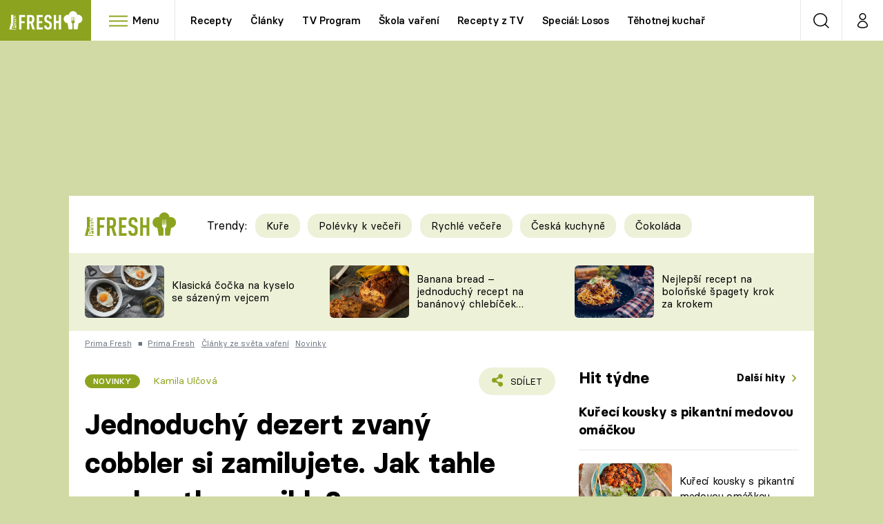

--- FILE ---
content_type: text/html; charset=UTF-8
request_url: https://fresh.iprima.cz/magazin/novinky/jednoduchy-dezert-zvany-cobbler-si-zamilujete-jak-tahle-pochoutka-vznikla
body_size: 42600
content:
<!DOCTYPE html>
<html lang="cs">
    <head>
        <meta charset="UTF-8">
        <meta name="viewport" content="width=device-width, initial-scale=1">
        <meta name="author" content="FTV Prima">
        <title>Jednoduchý dezert zvaný cobbler si zamilujete. Jak tahle pochoutka vznikla? | Prima Fresh</title>

        <meta name="referrer" content="no-referrer-when-downgrade" id="referrer-policy-meta">

                    <meta name="robots" content="max-image-preview:large">
        
        <meta name="google-site-verification" content="gsiOsmOWfTS9xPMRB4gH-SmA-DH11GYlFG-LDJJyZSg" />

        <link rel="alternate" type="application/rss+xml" title="Prima Fresh RSS Feed" href="/rss" />

                <link rel="preload" as="font" type="font/woff2" href="https://assets.fresh.iprima.cz/fonts/BasierCircle-Regular.woff2" crossorigin="crossorigin">
<link rel="preload" as="font" type="font/woff2" href="https://assets.fresh.iprima.cz/fonts/BasierCircle-Italic.woff2" crossorigin="crossorigin">
<link rel="preload" as="font" type="font/woff2" href="https://assets.fresh.iprima.cz/fonts/BasierCircle-Medium.woff2" crossorigin="crossorigin">
<link rel="preload" as="font" type="font/woff2" href="https://assets.fresh.iprima.cz/fonts/BasierCircle-Bold.woff2" crossorigin="crossorigin">

<link rel="stylesheet preconnect" href="https://assets.fresh.iprima.cz/css/fonts.a8210595.css" crossorigin="anonymous" fetchpriority="high">
                <link rel="stylesheet" href="https://assets.fresh.iprima.cz/css/gallery-bundle-custom.ace64d5e.css" crossorigin="anonymous" media="print" onload="this.media=&quot;all&quot;">
        <link rel="stylesheet" href="https://assets.fresh.iprima.cz/css/gallery-bundle.70ec2b46.css" crossorigin="anonymous" media="print" onload="this.media=&quot;all&quot;">
        <noscript><link rel="stylesheet" href="https://assets.fresh.iprima.cz/css/gallery-bundle-custom.ace64d5e.css"></noscript>
        <noscript><link rel="stylesheet" href="https://assets.fresh.iprima.cz/css/gallery-bundle.70ec2b46.css"></noscript>

                <link rel="stylesheet preconnect" href="https://assets.fresh.iprima.cz/master.91c6cf5f.css" crossorigin="anonymous" fetchpriority="high">

                    <script type="application/ld+json">{"@context":"https:\/\/schema.org","@type":"NewsArticle","headline":"Jednoduch\u00fd dezert zvan\u00fd cobbler si zamilujete. Jak tahle pochoutka vznikla?","description":"Cobbler je tradi\u010dn\u00ed pe\u010den\u00fd dezert, na kter\u00e9m si pochutn\u00e1vaj\u00ed p\u0159edev\u0161\u00edm Ameri\u010dan\u00e9 a Britov\u00e9. Obvykle se vyr\u00e1b\u00ed s ovocnou n\u00e1pln\u00ed a zlatohn\u011bd\u00fdm t\u011bstem. Tento obl\u00edben\u00fd kol\u00e1\u010d v sob\u011b ukr\u00fdv\u00e1 \u0161\u0165avnat\u00e9 ovoce, kter\u00e9 zakr\u00fdv\u00e1 pokli\u010dka z k\u0159upav\u00e9ho t\u011bsta.","url":"https:\/\/fresh.iprima.cz\/magazin\/novinky\/jednoduchy-dezert-zvany-cobbler-si-zamilujete-jak-tahle-pochoutka-vznikla","datePublished":"2024-10-21T08:11:00+02:00","mainEntityOfPage":"https:\/\/fresh.iprima.cz\/magazin\/novinky\/jednoduchy-dezert-zvany-cobbler-si-zamilujete-jak-tahle-pochoutka-vznikla","dateModified":"2024-10-21T08:11:00+02:00","publisher":{"@context":"https:\/\/schema.org","@type":"NewsMediaOrganization","name":"FTV Prima","url":"https:\/\/fresh.iprima.cz","email":"online@iprima.cz","logo":{"@context":"https:\/\/schema.org","@type":"ImageObject","url":"\/images\/logo-bg.jpg","width":800,"height":424,"caption":"Prima Fresh","creditText":"FTV Prima","copyrightNotice":"FTV Prima","creator":{"@context":"https:\/\/schema.org","@type":"Organization","name":"FTV Prima"},"license":"https:\/\/www.iprima.cz\/vseobecne-podminky","acquireLicensePage":"https:\/\/www.iprima.cz\/vseobecne-podminky"},"sameAs":["https:\/\/www.facebook.com\/PrimaFresh.cz","https:\/\/www.instagram.com\/primafresh\/"],"alternateName":["Prima Fresh","Fresh Prima","Fresh"]},"copyrightYear":"2026","author":{"@context":"https:\/\/schema.org","@type":"Person","name":"Kamila Ul\u010dov\u00e1","description":null,"url":""},"image":{"@context":"https:\/\/schema.org","@type":"ImageObject","url":"https:\/\/cdn.administrace.tv\/2022\/08\/21\/small_169\/8d5326b5ddee52006692afd241febf80.jpg","width":800,"height":450,"caption":"Cobbler je jednoduch\u00fd dezert obl\u00edben\u00fd v USA a Velk\u00e9 Brit\u00e1nii","creditText":"iStock","copyrightNotice":"iStock","creator":{"@context":"https:\/\/schema.org","@type":"Organization","name":"iStock"},"license":"https:\/\/www.iprima.cz\/vseobecne-podminky","acquireLicensePage":"https:\/\/www.iprima.cz\/vseobecne-podminky"}}</script>
                            <script type="application/ld+json">{"@context":"https:\/\/schema.org","@type":"BreadcrumbList","itemListElement":[{"@type":"ListItem","position":1,"name":"Prima Fresh","item":"https:\/\/fresh.iprima.cz\/prima-fresh"},{"@type":"ListItem","position":2,"name":"\u010cl\u00e1nky ze sv\u011bta va\u0159en\u00ed","item":"https:\/\/fresh.iprima.cz\/clanky"},{"@type":"ListItem","position":3,"name":"Novinky","item":"https:\/\/fresh.iprima.cz\/novinky"}]}</script>
        
                    <link rel="canonical" href="https://fresh.iprima.cz/magazin/novinky/jednoduchy-dezert-zvany-cobbler-si-zamilujete-jak-tahle-pochoutka-vznikla">
        
        <script>
    window.didomiOnReady = window.didomiOnReady || [];
    window.didomiOnReady.push(function () {
        addGTM(window, document, 'script', 'dataLayer', 'GTM-MPL3TB9');
    });

    /**
     */
    function addGTM(w, d, s, l, i) {
        w[l] = w[l] || [];
        w[l].push({'gtm.start': new Date().getTime(), event: 'gtm.js'});
        var f = d.getElementsByTagName(s)[0],
            j = d.createElement(s),
            dl = l != 'dataLayer' ? '&l=' + l : '';
        j.async = true;
        j.src = 'https://www.googletagmanager.com/gtm.js?id=' + i + dl;
        f.parentNode.insertBefore(j, f);
    }
</script>                    <meta property="fb:app_id" content="473551046858291" />
                <meta property="og:url" content="https://fresh.iprima.cz/magazin/novinky/jednoduchy-dezert-zvany-cobbler-si-zamilujete-jak-tahle-pochoutka-vznikla" />
                <meta property="og:type" content="article" />
                <meta property="og:title" content="Jednoduchý dezert zvaný cobbler si zamilujete. Jak tahle pochoutka vznikla?" />
        <meta name="twitter:title" content="Jednoduchý dezert zvaný cobbler si zamilujete. Jak tahle pochoutka vznikla?" />
                <meta property="og:description" content="Cobbler je tradiční pečený dezert, na kterém si pochutnávají především Američané a Britové. Obvykle se vyrábí s ovocnou náplní a zlatohnědým těstem. Tento oblíbený koláč v sobě ukrývá šťavnaté ovoce, které zakrývá poklička z křupavého těsta." />
        <meta name="twitter:description" content="Cobbler je tradiční pečený dezert, na kterém si pochutnávají především Američané a Britové. Obvykle se vyrábí s ovocnou náplní a zlatohnědým těstem. Tento oblíbený koláč v sobě ukrývá šťavnaté ovoce, které zakrývá poklička z křupavého těsta." />
                <meta property="og:image" content="https://cdn.administrace.tv/2022/08/21/social_networks/8d5326b5ddee52006692afd241febf80.jpg" />
        <meta property="og:image:width" content="1200" />
        <meta property="og:image:height" content="625" />
        <meta name="twitter:image" content="https://cdn.administrace.tv/2022/08/21/social_networks/8d5326b5ddee52006692afd241febf80.jpg" />
        <meta name="twitter:card" content="summary_large_image" />
    <meta name="twitter:site" content="Prima Fresh" />
    <meta property="og:site_name" content="Prima Fresh" />
            
<script id="prima.sso.script" src="https://user-sso-script.prod.iprima.cz/sso.js" async></script>
<script>
    var ssoInitialized = false;

    function onSSOLoad() {
        ssoInitialized = true;

        // check if user is logged in on initialization
        if (!sso.isUserLoggedIn()) {
            onLogout();
        }

        // user is logged out
        sso.listen('sso.logoutDone', function () {
            onLogout();
            // workaround: refresh disqus module
            if (typeof launchDisqus === 'function') {
                window.launchDisqus(true);
            }
        });

        // user is logged in
        sso.listen('sso.tokenReceived', function () {
            onLogin();
            // workaround: refresh disqus module
            if (typeof launchDisqus === 'function') {
                window.launchDisqus(true);
            }
        });
    }

    function login() {
        sso.login({ ref: 'magazine' });
    }

    function logout() {
        sso.logout();
        onLogout();
    }

    function getUserInfo() {
        return fetch('https://gateway-api.prod.iprima.cz/json-rpc/', {
            method: 'POST',
            headers: {
                'Content-Type': 'application/json'
            },
            body: JSON.stringify({
                jsonrpc: '2.0',
                id: `magazine-${Date.now().toString(36)}`, // similar to uniqid()
                method: 'user.user.info.lite.byAccessToken',
                params: {
                    _accessToken: sso.getAccessToken()
                }
            })
        });
    }

    function onLogin() {
        getUserInfo()
            .then((response) => response.json())
            .then((data) => {
                const userInfo = data['result']['data'];
                const name = userInfo.name || userInfo.email;

                $$('#login-account').find('div.login-item-description').html = escapeHtml(name);
                $$('#login-mobile-user').text(escapeHtml(name));
                // show/hide elements
                $$('#logged-out-submenu').addClass('hidden');
                $$('#logged-in-submenu').removeClass('hidden');
                $$('.only-logged-out').addClass('hidden');
                $$('.only-logged-in').removeClass('hidden');

                setUserIcon(true);
            })
            .catch(() => {
                // we expect token is invalid so refresh it
                sso.ssoToken.refresh();
            });
    }

    function onLogout() {
        $$('#logged-out-submenu').removeClass('hidden');
        $$('#logged-in-submenu').addClass('hidden');
        $$('.only-logged-in').addClass('hidden');
        $$('.only-logged-out').removeClass('hidden');

        setUserIcon(false);
    }

    function setUserIcon(logged) {
        let userIconElement = $$('#user-login-icon');

        /* Remove current icons */
        userIconElement.removeClass('i-user');
        userIconElement.removeClass('i-user-filled');

        /* Set new icon */
        if (logged) {
            userIconElement.addClass('i-user-filled');
        } else {
            userIconElement.addClass('i-user');
        }
    }
</script>
        <script async id="ebx" src="//applets.ebxcdn.com/ebx.js"></script>
                    <script>
                var dataLayer = dataLayer || [];
                dataLayer.push({"event":"page.view","page":{"type":"article","version":"1.0","content":{"id":173795,"title":"Jednoduch\u00fd dezert zvan\u00fd cobbler si zamilujete. Jak tahle pochoutka vznikla?","kind":"article-standard","published":"2024-10-21T08:11:00+02:00","layout":"sph","authors":{"name":["Kamila Ul\u010dov\u00e1"],"id":[21419]},"categories":{"main":"Novinky","main_id":1964,"list":["\u010cl\u00e1nky ze sv\u011bta va\u0159en\u00ed","Novinky","Crumble nebo krambl? Vyzkou\u0161ejte nejrychlej\u0161\u00ed dezert s ovocem a bez t\u011bsta","Prima Fresh"],"list_id":[1947,1964,2089,2692]},"tags":{"name":["ovoce","cukr","mouka","kol\u00e1\u010d","dezert","zmrzlina","pudink","sezonn\u00ed ovoce","kynut\u00e9 t\u011bsto","t\u011bsto","kuku\u0159i\u010dn\u00fd \u0161krob","kol\u00e1\u010d","ovoce","crumble","ovocn\u00fd crumble","cobbler"],"id":[504,4330,7424,7425,7904,10173,49464,51929,67004,74381,95511,106324,106385,107436,107761,110171]}}}});
            </script>
        
        <link rel="apple-touch-icon" sizes="180x180" href="https://assets.fresh.iprima.cz/favicon/apple-touch-icon.png">
<link rel="icon" type="image/png" sizes="32x32" href="https://assets.fresh.iprima.cz/favicon/favicon-32x32.png">
<link rel="icon" type="image/png" sizes="16x16" href="https://assets.fresh.iprima.cz/favicon/favicon-16x16.png">
<link rel="manifest" href="https://assets.fresh.iprima.cz/favicon/site.webmanifest">
<link rel="mask-icon" href="https://assets.fresh.iprima.cz/favicon/safari-pinned-tab.svg" color="#5bbad5">
<link rel="shortcut icon" href="https://assets.fresh.iprima.cz/favicon/favicon.ico">
<meta name="msapplication-TileColor" content="#da532c">
<meta name="msapplication-config" content="https://assets.fresh.iprima.cz/favicon/browserconfig.xml">
<meta name="theme-color" content="#ffffff">
                    <meta name="keywords" content="ovoce, ovocný crumble, sezonní ovoce, kukuřičný škrob, zmrzlina, dezert, crumble, pudink, cukr, ovoce, těsto, mouka, koláč, cobbler, koláč, kynuté těsto">
                <meta name="description" content="Cobbler je tradiční pečený dezert. Obvykle se vyrábí s ovocnou náplní a zlatohnědým těstem.">
        </head>
    <body class="with-gate-ad bg-global-dark-1" data-fallback-image="https://assets.fresh.iprima.cz/images/fallback-image.jpg">
        
<header class="sticky-header fixed md:sticky w-full top-0 z-40">
    <nav class="bg-white clear-after flex text-black tracking-tight border-gray-200">
                <a class="block float-left h-navbar-height bg-blue-light" href="/">
            <img src="https://assets.fresh.iprima.cz/images/logo-prima-fresh.svg" class="w-[145px] ml-4 md:ml-6 mt-2 ml:hidden" alt="Logo Prima Fresh">
            <img src="https://assets.fresh.iprima.cz/images/logo-prima-fresh-with-bg.svg" class="h-full max-w-none hidden ml:inline-block" alt="Logo Prima Fresh">
        </a>

                <div class="block grow ml:grow-0 ml:w-full">
            <ul class="flex justify-end ml:block my-0 mr-0 ml-2 ml:ml-4 p-0 list-none h-navbar-height leading-navbar-height overflow-hidden">
                                <li class="inline-block relative ml:pr-2 ml:pr-3 ml:mr-2 ml:border-r order-2">
                    <a class="navbar-menu-toggle inline-block leading-navbar-height font-medium text-base px-5 ml:px-3 cursor-pointer hover:bg-gray-100">
                        <i class="icon i-burger-menu inline-block text-lg mr-1 relative -bottom-1"></i>
                        <span class="hidden ml:inline-block">Menu</span>
                    </a>
                </li>

                                                                            <li class="navbar-link hidden ml:inline-block ">
                            <a                                href="https://fresh.iprima.cz/recepty#_il=top-menu"
                               class="inline-block leading-navbar-height font-medium text-base relative px-2 xs:px-4 ml:px-2 ml:px-3 hover:bg-gray-100">
                                Recepty
                            </a>
                        </li>
                                            <li class="navbar-link hidden ml:inline-block ">
                            <a                                href="https://fresh.iprima.cz/clanky#_il=top-menu"
                               class="inline-block leading-navbar-height font-medium text-base relative px-2 xs:px-4 ml:px-2 ml:px-3 hover:bg-gray-100">
                                Články
                            </a>
                        </li>
                                            <li class="navbar-link hidden ml:inline-block ">
                            <a target="_blank"                                href="https://www.iprima.cz/tv-program#_il=top-menu"
                               class="inline-block leading-navbar-height font-medium text-base relative px-2 xs:px-4 ml:px-2 ml:px-3 hover:bg-gray-100">
                                TV Program
                            </a>
                        </li>
                                            <li class="navbar-link hidden ml:inline-block ">
                            <a                                href="https://fresh.iprima.cz/skola-vareni-nejoblibenejsi-jidla-pripravte-podle-navodnych-video-receptu#_il=top-menu"
                               class="inline-block leading-navbar-height font-medium text-base relative px-2 xs:px-4 ml:px-2 ml:px-3 hover:bg-gray-100">
                                Škola vaření
                            </a>
                        </li>
                                            <li class="navbar-link hidden ml:inline-block ">
                            <a                                href="https://fresh.iprima.cz/videorecepty#_il=top-menu"
                               class="inline-block leading-navbar-height font-medium text-base relative px-2 xs:px-4 ml:px-2 ml:px-3 hover:bg-gray-100">
                                Recepty z TV
                            </a>
                        </li>
                                            <li class="navbar-link hidden ml:inline-block ">
                            <a                                href="https://fresh.iprima.cz/specialy/losos#_il=top-menu"
                               class="inline-block leading-navbar-height font-medium text-base relative px-2 xs:px-4 ml:px-2 ml:px-3 hover:bg-gray-100">
                                Speciál: Losos
                            </a>
                        </li>
                                            <li class="navbar-link hidden ml:inline-block ">
                            <a                                href="https://fresh.iprima.cz/tehotnej-kuchar-videorecepty-u-kterych-se-pobavite-i-skvele-uvarite#_il=top-menu"
                               class="inline-block leading-navbar-height font-medium text-base relative px-2 xs:px-4 ml:px-2 ml:px-3 hover:bg-gray-100">
                                Těhotnej kuchař
                            </a>
                        </li>
                                            <li class="navbar-link hidden ml:inline-block ">
                            <a target="_blank"                                href="https://www.iprima.cz#_il=top-menu"
                               class="inline-block leading-navbar-height font-medium text-base relative px-2 xs:px-4 ml:px-2 ml:px-3 hover:bg-gray-100">
                                Sledujte prima+
                            </a>
                        </li>
                                                </ul>
        </div>

                <div class="right ml-auto">
            <ul class="navbar-right-icons hidden ml:flex p-0 m-0 list-none h-full">
                                <li class="relative inline-block border-l">
                    <a href="/vyhledat" class="navbar-right-icon-link w-navbar-height h-full flex items-center justify-center hover:bg-gray-100">
                        <i class="icon i-search i-black text-2xl"></i><span class="sr-only">Vyhledávání</span>
                    </a>
                </li>

                                <li class="relative inline-block border-l group user-profile">
                    <a href="#" class="navbar-right-icon-link w-navbar-height h-full flex items-center justify-center">
                        <i id="user-login-icon" class="icon i-user text-2xl filter"></i><span class="sr-only">Můj profil</span>
                    </a>

                                        <div class="navbar-login-popup hidden absolute right-0 p-2 pr-0 -mt-2 z-40 w-72 group-hover:block font-medium text-sm">
        <ul class="logged-in mb-4 hidden" id="logged-in-submenu">
        <li class="navbar-login-popup-item  block relative px-5 border-0 border-b border-global-dark-2 border-opacity-25 border-solid">
    <a href="https://profil.iprima.cz/user?ref=magazine"
       target="_blank"            id="login-account"                   class="flex pb-4 pt-3 flex-wrap h-full text-base font-bold no-underline">
                <div class="w-2/12 flex items-center">
            <i class="icon i-settings text-2xl h-5"></i>
        </div>
        <div class="w-10/12 pl-1">
            
                            <div class="login-item-label text-white font-normal text-lg w-full leading-normal">Nastavení účtu</div>
            
            
                    </div>
            </a>
</li>                                                                <li class="navbar-login-popup-item  block relative px-5 ">
    <a href="javascript:void(0);"
                               onclick="logout(); return false;"       class="flex pb-4 pt-3 flex-wrap h-full text-base font-bold no-underline">
                <div class="w-2/12 flex items-center">
            <i class="icon i-logout text-2xl h-5"></i>
        </div>
        <div class="w-10/12 pl-1">
            
                            <div class="login-item-label text-white font-normal text-lg w-full leading-normal">Odhlásit se</div>
            
            
                    </div>
            </a>
</li>    </ul>

        <ul class="not-logged-in border-t border-gray-200" id="logged-out-submenu">
        <li class="navbar-login-popup-item navbar-login-popup-item--dark block relative px-5 border-0 border-b border-global-dark-2 border-opacity-25 border-solid">
    <a href="javascript:void(0);"
                               onclick="login(); return false;"       class="flex pb-4 pt-3 flex-wrap h-full text-base font-bold no-underline">
        
                            <div class="login-item-label text-white font-normal text-lg w-full leading-normal">Máte již účet?</div>
            
                            <div class="login-item-description submenu-item-description font-normal text-sm w-full">Přihlásit se</div>
            
                </a>
</li>        <li class="navbar-login-popup-item navbar-login-popup-item--dark block relative px-5 ">
    <a href="javascript:void(0);"
                               onclick="sso.register({ ref: &#039;magazine&#039; }); return false;"       class="flex pb-4 pt-3 flex-wrap h-full text-base font-bold no-underline">
        
                            <div class="login-item-label text-white font-normal text-lg w-full leading-normal">Jste tu poprvé?</div>
            
                            <div class="login-item-description submenu-item-description font-normal text-sm w-full">Vytvořte si účet</div>
            
                </a>
</li>    </ul>
</div>
                </li>
            </ul>
        </div>
    </nav>

        <div id="navbar-menu" class="bg-global-dark-1 opacity-0 pointer-events-none transition-opacity duration-200 ease-linear absolute top-navbar-height left-0 z-20 w-full">
                <i class="navbar-menu-toggle icon i-close text-3xl absolute bg-global-dark-1 h-navbar-height ml:bg-transparent right-0 -top-navbar-height ml:top-0 p-5 cursor-pointer"></i>

        <div class="overflow-auto navbar-menu-content flex w-full flex-wrap pb-28 ml:pb-0">
                        <div class="mobile-menu-wrapper">
                                    <div class="trends-molecule w-full items-center justify-center pt-6 ml:pt-2 px-4 sm:px-8 ml:px-0 ml:ml-12 ml:justify-start ml:overflow-hidden ml:h-12">
        <p class="text-white ml:text-black text-base ml:text-lg mr-2 inline-block align-top mt-1">Trendy:</p>

                    <div class="mr-1 sm:mr-2 mb-2 inline-block">
                <a href="https://fresh.iprima.cz/25-nejlepsich-receptu-na-kure">
                    <span class="tag tag-global-light-1 tag-big normal-case font-normal">Kuře</span>
                </a>
            </div>
                    <div class="mr-1 sm:mr-2 mb-2 inline-block">
                <a href="https://fresh.iprima.cz/25-lakavych-receptu-na-huste-polevky-ktere-servirujte-jako-veceri">
                    <span class="tag tag-global-light-1 tag-big normal-case font-normal">Polévky k večeři</span>
                </a>
            </div>
                    <div class="mr-1 sm:mr-2 mb-2 inline-block">
                <a href="https://fresh.iprima.cz/20-super-tipu-na-rychle-vecere-s-pripravou-do-30-minut">
                    <span class="tag tag-global-light-1 tag-big normal-case font-normal">Rychlé večeře</span>
                </a>
            </div>
                    <div class="mr-1 sm:mr-2 mb-2 inline-block">
                <a href="https://fresh.iprima.cz/ceska-kuchyne-1">
                    <span class="tag tag-global-light-1 tag-big normal-case font-normal">Česká kuchyně</span>
                </a>
            </div>
                    <div class="mr-1 sm:mr-2 mb-2 inline-block">
                <a href="https://fresh.iprima.cz/23-neodolatelnych-receptu-z-hrisne-dobre-cokolady">
                    <span class="tag tag-global-light-1 tag-big normal-case font-normal">Čokoláda</span>
                </a>
            </div>
            </div>


                                <div class="search-field pt-4 pb-6 sm:pt-6 px-4 sm:px-8 ml:hidden w-full relative">
                    <form method="get" action="/vyhledat/%25query%25" class="search-form">
                        <input type="text"
                               name="search_query"
                               pattern=".{3,}"
                               required
                               class="navbar-menu-search-input w-full rounded-full bg-white h-14 pl-5 pr-14 outline-none"
                               placeholder="Hledejte pořad nebo téma"
                               tabindex="-1"
                               readonly>
                        <button type="submit" class="absolute right-8 sm:right-12 top-8 ml:top-10"><i class="icon i-search text-2xl sm:mt-2"></i></button>
                    </form>
                </div>

                                <ul class="mobile-main-menu">
                    <li class="opened">
                        <a href="#">
                            <i class="icon i-burger-menu-white text-xs mr-4 mt-2"></i>
                            Témata
                        </a>

                                                    <ul class="mobile-menu-topics">
                                                                    <li>
                                        <a href="https://fresh.iprima.cz/recepty#_il=top-menu" >
                                            Recepty

                                                                                            <i class="icon i-arrow i-right"></i>
                                                                                    </a>

                                                                            </li>
                                                                    <li>
                                        <a href="https://fresh.iprima.cz/clanky#_il=top-menu" >
                                            Články

                                                                                            <i class="icon i-arrow i-right"></i>
                                                                                    </a>

                                                                            </li>
                                                                    <li>
                                        <a href="https://www.iprima.cz/tv-program#_il=top-menu" target="_blank">
                                            TV Program

                                                                                            <i class="icon i-arrow i-right"></i>
                                                                                    </a>

                                                                            </li>
                                                                    <li>
                                        <a href="https://fresh.iprima.cz/skola-vareni-nejoblibenejsi-jidla-pripravte-podle-navodnych-video-receptu#_il=top-menu" >
                                            Škola vaření

                                                                                            <i class="icon i-arrow i-right"></i>
                                                                                    </a>

                                                                            </li>
                                                                    <li>
                                        <a href="https://fresh.iprima.cz/videorecepty#_il=top-menu" >
                                            Recepty z TV

                                                                                            <i class="icon i-arrow i-right"></i>
                                                                                    </a>

                                                                            </li>
                                                                    <li>
                                        <a href="https://fresh.iprima.cz/specialy/losos#_il=top-menu" >
                                            Speciál: Losos

                                                                                            <i class="icon i-arrow i-right"></i>
                                                                                    </a>

                                                                            </li>
                                                                    <li>
                                        <a href="https://fresh.iprima.cz/tehotnej-kuchar-videorecepty-u-kterych-se-pobavite-i-skvele-uvarite#_il=top-menu" >
                                            Těhotnej kuchař

                                                                                            <i class="icon i-arrow i-right"></i>
                                                                                    </a>

                                                                            </li>
                                                                    <li>
                                        <a href="https://www.iprima.cz#_il=top-menu" target="_blank">
                                            Sledujte prima+

                                                                                            <i class="icon i-arrow i-right"></i>
                                                                                    </a>

                                                                            </li>
                                                            </ul>
                                            </li>
                    <li class="only-logged-out">
                        <a href="" onclick="login(); return false;" class="only-logged-out navbar-login-button">
                            <i class="icon i-user i-white"></i>
                            Přihlášení
                        </a>
                    </li>
                    <li class="only-logged-in hidden opened">
                        <a href="#" class="navbar-login-button">
                            <i class="icon i-user-filled i-white"></i>
                            <span id="login-mobile-user"></span>
                        </a>
                        <ul class="mobile-menu-topics user-profile-submenu">
                            <li>
                                <a href="https://profil.iprima.cz/user?ref=magazine" class="text-white" style="padding-top: 0">
                                    Můj profil
                                    <i class="icon i-arrow i-arrow-down i-right"></i>
                                </a>
                            </li>
                            <li>
                                <a href="" onclick="logout(); return false;" class="text-white">
                                    Odhlásit se
                                    <i class="icon i-arrow i-arrow-down i-right"></i>
                                </a>
                            </li>
                        </ul>
                    </li>
                </ul>

                                <div class="navbar-share-icons-molecule flex ml:block items-center text-global text-base">
    <span class="block w-5/12 ml:w-full mb-2 mr-2">Sledujte nás</span>
    <div class="flex justify-end w-7/12 ml:w-full ml:block">
                            <a href="https://www.facebook.com/PrimaFresh.cz" class="pr-2" target="_blank">
                <i class="icon i-facebook-square text-4xl"></i>
            </a>
        
                
                            <a href="https://www.instagram.com/primafresh" class="pr-2" target="_blank">
                <i class="icon i-instagram-square text-4xl"></i>
            </a>
        
                            <a href="https://www.youtube.com/user/FtvPrima" class="pr-2" target="_blank">
                <i class="icon i-youtube-square text-4xl"></i>
            </a>
            </div>
</div>            </div>

                        <div class="burger-menu-wrapper">
                <div class="burger-menu-inner-wrapper">
                                                                        <div class="navbar-menu-box navbar-menu-box-category">
                                <div class="navbar-menu-box-wrapper">
                                                                            <ul class="burger-menu-links">
                                            <li>
                                                <a href="https://fresh.iprima.cz/kolekce" >
                                                    Oblíbené recepty
                                                </a>

                                                                                                    <ul>
                                                                                                                    <li>
                                                                <a href="https://fresh.iprima.cz/specialy/houby" >
                                                                    Houby
                                                                </a>
                                                            </li>
                                                                                                                    <li>
                                                                <a href="https://fresh.iprima.cz/recepty/dyne" >
                                                                    Dýně
                                                                </a>
                                                            </li>
                                                                                                                    <li>
                                                                <a href="https://fresh.iprima.cz/20-super-tipu-na-rychle-vecere-s-pripravou-do-30-minut" >
                                                                    Rychlovky
                                                                </a>
                                                            </li>
                                                                                                            </ul>
                                                                                            </li>
                                        </ul>
                                                                    </div>
                            </div>
                                                                                                <div class="navbar-menu-box navbar-menu-box-category">
                                <div class="navbar-menu-box-wrapper">
                                                                            <ul class="burger-menu-links">
                                            <li>
                                                <a href="https://fresh.iprima.cz/recepty/prilohy" >
                                                    Přílohy
                                                </a>

                                                                                                    <ul>
                                                                                                                    <li>
                                                                <a href="https://fresh.iprima.cz/vyzkousejte-recepty-na-nejlepsi-domaci-hranolky-z-brambor-i-jine-zeleniny" >
                                                                    Hranolky
                                                                </a>
                                                            </li>
                                                                                                                    <li>
                                                                <a href="https://fresh.iprima.cz/vyberte-si-z-velke-sbirky-receptu-na-prilohove-knedliky" >
                                                                    Knedlíky
                                                                </a>
                                                            </li>
                                                                                                                    <li>
                                                                <a href="https://fresh.iprima.cz/24-novych-receptu-na-prilohove-kase-nejen-z-brambor" >
                                                                    Kaše
                                                                </a>
                                                            </li>
                                                                                                            </ul>
                                                                                            </li>
                                        </ul>
                                                                    </div>
                            </div>
                                                                                                <div class="navbar-menu-box navbar-menu-box-category">
                                <div class="navbar-menu-box-wrapper">
                                                                            <ul class="burger-menu-links">
                                            <li>
                                                <a href="https://fresh.iprima.cz/recepty/polevky" >
                                                    Polévky
                                                </a>

                                                                                                    <ul>
                                                                                                                    <li>
                                                                <a href="https://fresh.iprima.cz/nejlepsi-recepty-na-oblibene-ceske-moravske-tradicni-polevky" >
                                                                    Česká klasika
                                                                </a>
                                                            </li>
                                                                                                                    <li>
                                                                <a href="https://fresh.iprima.cz/17-receptu-na-horke-hrejive-vyvary" >
                                                                    Silné vývary
                                                                </a>
                                                            </li>
                                                                                                                    <li>
                                                                <a href="https://fresh.iprima.cz/20-receptu-pro-milovniky-kremovych-polevek" >
                                                                    Krémové
                                                                </a>
                                                            </li>
                                                                                                            </ul>
                                                                                            </li>
                                        </ul>
                                                                    </div>
                            </div>
                                                                                                <div class="navbar-menu-box navbar-menu-box-category">
                                <div class="navbar-menu-box-wrapper">
                                                                            <ul class="burger-menu-links">
                                            <li>
                                                <a href="https://fresh.iprima.cz/recepty/salaty" >
                                                    Saláty
                                                </a>

                                                                                                    <ul>
                                                                                                                    <li>
                                                                <a href="https://fresh.iprima.cz/recepty/testoviny" >
                                                                    Těstoviny
                                                                </a>
                                                            </li>
                                                                                                                    <li>
                                                                <a href="https://cnn.iprima.cz/sladke-tag" >
                                                                    Sladké
                                                                </a>
                                                            </li>
                                                                                                                    <li>
                                                                <a href="https://fresh.iprima.cz/20-receptu-na-napadite-rychle-bezmase-vecere-na-kterych-si-pochutnate" >
                                                                    Bezmasá jídla
                                                                </a>
                                                            </li>
                                                                                                            </ul>
                                                                                            </li>
                                        </ul>
                                                                    </div>
                            </div>
                                                                                                <div class="navbar-menu-box navbar-menu-box-category">
                                <div class="navbar-menu-box-wrapper">
                                                                            <ul class="burger-menu-links">
                                            <li>
                                                <a href="https://fresh.iprima.cz/kuchari" >
                                                    Populární kuchaři
                                                </a>

                                                                                                    <ul>
                                                                                                                    <li>
                                                                <a href="https://fresh.iprima.cz/kuchari/zdenek-pohlreich" >
                                                                    Zdeněk Pohlreich
                                                                </a>
                                                            </li>
                                                                                                                    <li>
                                                                <a href="https://fresh.iprima.cz/kuchari/jaroslav-sapik" >
                                                                    Jaroslav Sapík
                                                                </a>
                                                            </li>
                                                                                                                    <li>
                                                                <a href="https://fresh.iprima.cz/vyber-nejlepsich-domacich-receptu-karoliny-kamberske" >
                                                                    Karolína Kamberská
                                                                </a>
                                                            </li>
                                                                                                            </ul>
                                                                                            </li>
                                        </ul>
                                                                    </div>
                            </div>
                                                                                                <div class="navbar-menu-box navbar-menu-box-category">
                                <div class="navbar-menu-box-wrapper">
                                                                            <ul class="burger-menu-links">
                                            <li>
                                                <a href="https://fresh.iprima.cz/videorecepty" >
                                                    Videorecepty
                                                </a>

                                                                                                    <ul>
                                                                                                                    <li>
                                                                <a href="https://fresh.iprima.cz/videorecepty/ted-vari-sef" >
                                                                    Teď vaří šéf!
                                                                </a>
                                                            </li>
                                                                                                                    <li>
                                                                <a href="https://fresh.iprima.cz/videorecepty/cesko-na-taliri" >
                                                                    Česko na talíři
                                                                </a>
                                                            </li>
                                                                                                                    <li>
                                                                <a href="https://fresh.iprima.cz/videorecepty/karolina-domaci-kucharka" >
                                                                    Karolína, domácí kuchařka
                                                                </a>
                                                            </li>
                                                                                                            </ul>
                                                                                            </li>
                                        </ul>
                                                                    </div>
                            </div>
                                                                                                <div class="navbar-menu-box navbar-menu-box-category">
                                <div class="navbar-menu-box-wrapper">
                                                                            <ul class="burger-menu-links">
                                            <li>
                                                <a href="https://fresh.iprima.cz/jak-na-to" >
                                                    Tipy a triky
                                                </a>

                                                                                                    <ul>
                                                                                                                    <li>
                                                                <a href="https://fresh.iprima.cz/clanky/kam-za-jidlem" >
                                                                    Kam za jídlem
                                                                </a>
                                                            </li>
                                                                                                                    <li>
                                                                <a href="https://fresh.iprima.cz/magazin/clanky-ze-sveta-vareni/jak-na-to-tipy-a-triky-v-kuchyni/25-kucharskych-vychytavek-ktere-vam-usnadni-zivot" >
                                                                    Vychytávky
                                                                </a>
                                                            </li>
                                                                                                                    <li>
                                                                <a href="https://fresh.iprima.cz/clanky/na-nakupech" >
                                                                    Na nákupech
                                                                </a>
                                                            </li>
                                                                                                            </ul>
                                                                                            </li>
                                        </ul>
                                                                    </div>
                            </div>
                                                                                                <div class="navbar-menu-box navbar-menu-box-category">
                                <div class="navbar-menu-box-wrapper">
                                                                            <ul class="burger-menu-links">
                                            <li>
                                                <a href="https://fresh.iprima.cz/novinky" >
                                                    Novinky
                                                </a>

                                                                                                    <ul>
                                                                                                                    <li>
                                                                <a href="https://fresh.iprima.cz/clanky/blog" >
                                                                    Blog šéfredaktorky
                                                                </a>
                                                            </li>
                                                                                                                    <li>
                                                                <a href="https://fresh.iprima.cz/soutez-fresh" >
                                                                    Soutěž Fresh
                                                                </a>
                                                            </li>
                                                                                                                    <li>
                                                                <a href="https://fresh.iprima.cz/casopis" >
                                                                    Časopis
                                                                </a>
                                                            </li>
                                                                                                            </ul>
                                                                                            </li>
                                        </ul>
                                                                    </div>
                            </div>
                                                            </div>

                                <div class="navbar-menu-box navbar-menu-box-links">
                                            <ul class="burger-menu-links mb-10">
                                                            <li>
                                    <a href="https://www.iprima.cz" target="_blank">
                                        Prima+
                                    </a>
                                </li>
                                                            <li>
                                    <a href="https://cnn.iprima.cz" target="_blank">
                                        CNN Prima NEWS
                                    </a>
                                </li>
                                                            <li>
                                    <a href="https://zoom.iprima.cz" target="_blank">
                                        Prima ZOOM
                                    </a>
                                </li>
                                                            <li>
                                    <a href="https://living.iprima.cz" target="_blank">
                                        Prima LIVING
                                    </a>
                                </li>
                                                            <li>
                                    <a href="https://zeny.iprima.cz" >
                                        Prima Ženy
                                    </a>
                                </li>
                                                            <li>
                                    <a href="https://lajk.iprima.cz" target="_blank">
                                        Prima LAJK
                                    </a>
                                </li>
                                                    </ul>
                    
                                        <div class="navbar-share-icons-molecule flex ml:block items-center text-global text-base">
    <span class="block w-5/12 ml:w-full mb-2 mr-2">Sledujte nás</span>
    <div class="flex justify-end w-7/12 ml:w-full ml:block">
                            <a href="https://www.facebook.com/PrimaFresh.cz" class="pr-2" target="_blank">
                <i class="icon i-facebook-square text-4xl"></i>
            </a>
        
                
                            <a href="https://www.instagram.com/primafresh" class="pr-2" target="_blank">
                <i class="icon i-instagram-square text-4xl"></i>
            </a>
        
                            <a href="https://www.youtube.com/user/FtvPrima" class="pr-2" target="_blank">
                <i class="icon i-youtube-square text-4xl"></i>
            </a>
            </div>
</div>                </div>
            </div>
        </div>
    </div>
</header>


                                <div class="header-mone-wrapper static lg:relative">
                <div class="mone_box leader_mobile_rectangle_box">
                    <div class="mone_header hide"></div>
                    <div class="sas_mone" data-d-area="leaderboard-1" data-m-area="mobilerectangle-1" id="sas_19136"></div>
                </div>
            </div>
        
            <div class="container main-container">
        <div class="article-detail wrapper-with-sticky-ad bg-white clear-after calculate-sidebar-content">
            <header class="subheader-molecule bg-white hidden ml:flex px-6 py-5 items-center">
    <a href="/" class="pt-2">
        <img src="https://assets.fresh.iprima.cz/images/logo-prima-fresh.svg" alt="Prima Fresh logo" class="-mt-2 mr-6">
    </a>
        <div class="trends-molecule w-full items-center justify-center pt-6 ml:pt-2 px-4 sm:px-8 ml:px-0 ml:ml-12 ml:justify-start ml:overflow-hidden ml:h-12">
        <p class="text-white ml:text-black text-base ml:text-lg mr-2 inline-block align-top mt-1">Trendy:</p>

                    <div class="mr-1 sm:mr-2 mb-2 inline-block">
                <a href="https://fresh.iprima.cz/25-nejlepsich-receptu-na-kure">
                    <span class="tag tag-global-light-1 tag-big normal-case font-normal">Kuře</span>
                </a>
            </div>
                    <div class="mr-1 sm:mr-2 mb-2 inline-block">
                <a href="https://fresh.iprima.cz/25-lakavych-receptu-na-huste-polevky-ktere-servirujte-jako-veceri">
                    <span class="tag tag-global-light-1 tag-big normal-case font-normal">Polévky k večeři</span>
                </a>
            </div>
                    <div class="mr-1 sm:mr-2 mb-2 inline-block">
                <a href="https://fresh.iprima.cz/20-super-tipu-na-rychle-vecere-s-pripravou-do-30-minut">
                    <span class="tag tag-global-light-1 tag-big normal-case font-normal">Rychlé večeře</span>
                </a>
            </div>
                    <div class="mr-1 sm:mr-2 mb-2 inline-block">
                <a href="https://fresh.iprima.cz/ceska-kuchyne-1">
                    <span class="tag tag-global-light-1 tag-big normal-case font-normal">Česká kuchyně</span>
                </a>
            </div>
                    <div class="mr-1 sm:mr-2 mb-2 inline-block">
                <a href="https://fresh.iprima.cz/23-neodolatelnych-receptu-z-hrisne-dobre-cokolady">
                    <span class="tag tag-global-light-1 tag-big normal-case font-normal">Čokoláda</span>
                </a>
            </div>
            </div>

</header>

                <section class="top-articles-molecule flex flex-wrap py-5 pr-4 pl-8 sm:px-0 overflow-hidden hidden md:block">
        <div class="swiper basic-swiper swiper-full-width swiper-flex flex" data-nav="blue-light" data-swiper-config="topArticlesConfig" data-swiper-breakpoints="desktop">
            <div class="swiper-wrapper">
                                    <article class="swiper-slide flex-col sm:flex-row flex-wrap items-center">
                        <a href="https://fresh.iprima.cz/cocka/cocka-nakyselo" class="w-full sm:w-4/12 aspect-169">
                            <picture>
                                <img src="https://cdn.administrace.tv/2022/08/07/mini_169/3bbed9d611d7315916cfd1aa488f43be.jpg"
                                     fetchpriority="low"
                                     alt="Klasická čočka na kyselo se sázeným vejcem"
                                     width="350"
                                     height="197"
                                     class="w-full object-cover rounded-md mb-3 sm:mb-0 hover:opacity-90 keep-image-ratio">
                            </picture>
                        </a>
                        <p class="sm:w-8/12 sm:pl-3 sm:pr-3 md:pr-6 lg:pr-10 text-xs sm:text-sm my-0 text-black leading-snug line-clamp-3">
                            <a href="https://fresh.iprima.cz/cocka/cocka-nakyselo" class="hover:underline">
                                Klasická čočka na kyselo se sázeným vejcem
                            </a>
                        </p>
                    </article>
                                    <article class="swiper-slide flex-col sm:flex-row flex-wrap items-center">
                        <a href="https://fresh.iprima.cz/recepty/banana-bread-jednoduchy-recept-na-bananovy-chlebicek-s-orechy-a-cokoladou" class="w-full sm:w-4/12 aspect-169">
                            <picture>
                                <img src="https://cdn.administrace.tv/2022/08/07/mini_169/f16590121d44ae023a433c846f9a723b.jpg"
                                     fetchpriority="low"
                                     alt="Banana bread – jednoduchý recept na banánový chlebíček s ořechy a čokoládou"
                                     width="350"
                                     height="197"
                                     class="w-full object-cover rounded-md mb-3 sm:mb-0 hover:opacity-90 keep-image-ratio">
                            </picture>
                        </a>
                        <p class="sm:w-8/12 sm:pl-3 sm:pr-3 md:pr-6 lg:pr-10 text-xs sm:text-sm my-0 text-black leading-snug line-clamp-3">
                            <a href="https://fresh.iprima.cz/recepty/banana-bread-jednoduchy-recept-na-bananovy-chlebicek-s-orechy-a-cokoladou" class="hover:underline">
                                Banana bread – jednoduchý recept na banánový chlebíček s ořechy a čokoládou
                            </a>
                        </p>
                    </article>
                                    <article class="swiper-slide flex-col sm:flex-row flex-wrap items-center">
                        <a href="https://fresh.iprima.cz/recepty/nejlepsi-recept-na-bolonske-spagety-krok-za-krokem" class="w-full sm:w-4/12 aspect-169">
                            <picture>
                                <img src="https://cdn.administrace.tv/2022/08/07/mini_169/d1d115342b5bd4518bc8288ed3f16fb3.jpg"
                                     fetchpriority="low"
                                     alt="Nejlepší recept na boloňské špagety krok za krokem"
                                     width="350"
                                     height="197"
                                     class="w-full object-cover rounded-md mb-3 sm:mb-0 hover:opacity-90 keep-image-ratio">
                            </picture>
                        </a>
                        <p class="sm:w-8/12 sm:pl-3 sm:pr-3 md:pr-6 lg:pr-10 text-xs sm:text-sm my-0 text-black leading-snug line-clamp-3">
                            <a href="https://fresh.iprima.cz/recepty/nejlepsi-recept-na-bolonske-spagety-krok-za-krokem" class="hover:underline">
                                Nejlepší recept na boloňské špagety krok za krokem
                            </a>
                        </p>
                    </article>
                                    <article class="swiper-slide flex-col sm:flex-row flex-wrap items-center">
                        <a href="https://fresh.iprima.cz/recepty/sekana-jako-od-babicky" class="w-full sm:w-4/12 aspect-169">
                            <picture>
                                <img src="https://cdn.administrace.tv/2022/08/06/mini_169/b3f5a6664be25da2fa64fa5e0b076f50.jpg"
                                     fetchpriority="low"
                                     alt="Sekaná jako od babičky"
                                     width="350"
                                     height="197"
                                     class="w-full object-cover rounded-md mb-3 sm:mb-0 hover:opacity-90 keep-image-ratio">
                            </picture>
                        </a>
                        <p class="sm:w-8/12 sm:pl-3 sm:pr-3 md:pr-6 lg:pr-10 text-xs sm:text-sm my-0 text-black leading-snug line-clamp-3">
                            <a href="https://fresh.iprima.cz/recepty/sekana-jako-od-babicky" class="hover:underline">
                                Sekaná jako od babičky
                            </a>
                        </p>
                    </article>
                                    <article class="swiper-slide flex-col sm:flex-row flex-wrap items-center">
                        <a href="https://fresh.iprima.cz/recepty/klasicka-maslova-vanocka" class="w-full sm:w-4/12 aspect-169">
                            <picture>
                                <img src="https://cdn.administrace.tv/2022/08/06/mini_169/df06857e1d3512154de677ba871511b0.jpg"
                                     fetchpriority="low"
                                     alt="Kynutá máslová vánočka s mandlemi"
                                     width="350"
                                     height="197"
                                     class="w-full object-cover rounded-md mb-3 sm:mb-0 hover:opacity-90 keep-image-ratio">
                            </picture>
                        </a>
                        <p class="sm:w-8/12 sm:pl-3 sm:pr-3 md:pr-6 lg:pr-10 text-xs sm:text-sm my-0 text-black leading-snug line-clamp-3">
                            <a href="https://fresh.iprima.cz/recepty/klasicka-maslova-vanocka" class="hover:underline">
                                Kynutá máslová vánočka s mandlemi
                            </a>
                        </p>
                    </article>
                                    <article class="swiper-slide flex-col sm:flex-row flex-wrap items-center">
                        <a href="https://fresh.iprima.cz/recepty/poctiva-cesnekova-pomazanka-se-salotkou" class="w-full sm:w-4/12 aspect-169">
                            <picture>
                                <img src="https://cdn.administrace.tv/2022/08/07/mini_169/5fefdd0555a9bbe1fc37e5a2f8258f83.jpg"
                                     fetchpriority="low"
                                     alt="Poctivá česneková pomazánka se sýrem"
                                     width="350"
                                     height="197"
                                     class="w-full object-cover rounded-md mb-3 sm:mb-0 hover:opacity-90 keep-image-ratio">
                            </picture>
                        </a>
                        <p class="sm:w-8/12 sm:pl-3 sm:pr-3 md:pr-6 lg:pr-10 text-xs sm:text-sm my-0 text-black leading-snug line-clamp-3">
                            <a href="https://fresh.iprima.cz/recepty/poctiva-cesnekova-pomazanka-se-salotkou" class="hover:underline">
                                Poctivá česneková pomazánka se sýrem
                            </a>
                        </p>
                    </article>
                            </div>
        </div>
    </section>


                            <div class="atom-breadcrumbs pt-3 pb-0 px-4 sm:px-6 my-0 flex flex-wrap">
                                                <a href="/" class="underline text-gray-500 inline-flex hover:no-underline shrink-0">
                    <span class="text-xs font-normal leading-4 mr-2.5 mb-1">Prima Fresh</span>
                </a>
                <span class="text-gray-500 text-xs mr-2 mb-1 scale-65">■</span>
            
                                        <a href="https://fresh.iprima.cz/prima-fresh" class="underline text-gray-500 inline-flex hover:no-underline shrink-0">
                    <span class="text-xs font-normal leading-4 mr-2.5 mb-1">Prima Fresh</span>
                </a>
            
                                
                                        <a href="https://fresh.iprima.cz/clanky" class="underline text-gray-500 inline-flex hover:no-underline shrink-0">
                    <span class="text-xs font-normal leading-4 mr-2.5 mb-1">Články ze světa vaření</span>
                </a>
            
                                
                                        <a href="https://fresh.iprima.cz/novinky" class="underline text-gray-500 inline-flex hover:no-underline shrink-0">
                    <span class="text-xs font-normal leading-4 mr-2.5 mb-1">Novinky</span>
                </a>
            
            </div>

            <div class="main-content-wrapper relative flex flex-col flex-wrap">

                                <div class="left-side order-1 pt-4 md:pt-6">
                    <div class="flex flex-row items-center">
                        <div class="w-full sm:flex sm:items-center">
                                                        <div class="mr-4 sm:mr-5">
                                                                        <a href="https://fresh.iprima.cz/novinky" class="inline-flex">
        <span class="tag tag-global tag-small">Novinky</span>
    </a>
                                                            </div>

                                                                                        <div class="w-full text-global">
                                                                                                                        <div class="inline-block text-global mr-auto">Kamila Ulčová</div>
                                                                                                                                                    </div>
                                                    </div>

                                                <div class="w-36 text-right">
                                <button class="button share-button rounded-full bg-global-light-1 text-xs sm:text-sm py-3 px-5 border-none relative z-20 font-normal max-w-fit">
        <i class="icon i-share text-base sm:text-xl -mt-1 mr-2 sm:mr-3"></i>
        Sdílet

                <nav class="share-links-submenu absolute z-10 top-full right-0 mt-0 -mr-14 xs:mr-0 sm:-mr-5 lg:-mr-8 text-left text-xs inline-block transition-opacity opacity-0">
            <span class="arrow-up">
                <span class="inner-arrow"></span>
            </span>

            <div class="socials-wrapper bg-white rounded-md px-6 py-4 mt-2">
                <a href="" onclick="copyUrl(); return false;" class="hover:underline block mb-3 whitespace-nowrap">
    <span class="inline-block w-5 text-center">
        <i class="icon i-copy-global-share text-sm"></i>
    </span>
    Zkopírovat odkaz
</a>
<script>
    if (typeof copyUrl !== "function") {
        /**
         */
        function copyUrl() {
            let dummy = document.createElement('input');
            document.body.appendChild(dummy);
            dummy.value = window.location.href;
            dummy.select();
            document.execCommand('copy');
            document.body.removeChild(dummy);

            alert('Odkaz byl zkopirovnán do schránky.');
        }
    }
</script>



                <a class="hover:underline block mb-3"
   href=""
    onclick="FB.ui({
            method: 'feed',
            link: 'https://fresh.iprima.cz/magazin/novinky/jednoduchy-dezert-zvany-cobbler-si-zamilujete-jak-tahle-pochoutka-vznikla',
            name: 'Jednoduchý dezert zvaný cobbler si zamilujete. Jak tahle pochoutka vznikla?',
            description: 'Cobbler je tradiční pečený dezert, na kterém si pochutnávají především Američané a Britové. Obvykle se vyrábí s ovocnou náplní a zlatohnědým těstem. Tento oblíbený koláč v sobě ukrývá šťavnaté ovoce, které zakrývá poklička z křupavého těsta.',
            picture: 'https://cdn.administrace.tv/2022/08/21/small_169/8d5326b5ddee52006692afd241febf80.jpg'
            }, function (response){}); return false;"
>
    <span class="inline-block w-5 text-center">
        <i class="icon i-facebook-global-share text-sm"></i>
    </span>
    Facebook
</a>                <a class="hover:underline block mb-3"
                        href="https://twitter.com/intent/tweet?text=Jednoduch%C3%BD%20dezert%20zvan%C3%BD%20cobbler%20si%20zamilujete.%20Jak%20tahle%20pochoutka%20vznikla%3F&url=https%3A%2F%2Ffresh.iprima.cz%2Fmagazin%2Fnovinky%2Fjednoduchy-dezert-zvany-cobbler-si-zamilujete-jak-tahle-pochoutka-vznikla" target="_blank"
            >
    <span class="inline-block w-5 text-center">
        <i class="icon i-social-x-global-share text-xs"></i>
    </span>
    X.com
</a>                <a href="https://cz.pinterest.com/pin/293648838186219602/"
   class="hover:underline block" target="_blank">
    <span class="inline-block w-5 text-center">
        <i class="icon i-pinterest-global-share text-md"></i>
    </span>
    Pinterest
</a>            </div>
        </nav>
    </button>
                        </div>
                    </div>
                </div>

                                <aside class="hidden md:flex md:flex-col right-side order-9 py-4 md:pt-6" data-video-sticky-wrapper>
                                        <div class="always-keep-in-sidebar">
                        <div class="videos-aside-organism">
    <div class="flex mb-2">
        <p class="w-full font-bold text-2xl">Hit týdne</p>

        <a href="https://fresh.iprima.cz/novinky" class="link-with-arrow w-full text-right text-base font-bold leading-loose self-end hover:underline">
            Další hity
        </a>
    </div>

    <div class="aside-articles article-no-tag">
                    <div class="main-video sidebar-video hide-scrollbar">
                    
                <div class="video-wrapper-for-sticky relative w-full">

                        
                        <div id="pp-container-2118127149"
                 class="video-js theoplayer-skin pp-container play-video w-full h-auto aspect-video z-10"
                 data-player-uid="2118127149"></div>

                                </div>
        <script>
                                        
            // Player initialization
            window.addEventListener('sidebar-video-play', function() {
                pp.onReady(() => {
                    initPlayerLauncher(2118127149, 'p1542367,p1437636,p1095417,p1036272', true);
                });
            });
        </script>

                
                
    
                <p class="main-video-title" >
                    Kuřecí kousky s pikantní medovou omáčkou
                </p>
            </div>
        
                    <div class="article-small">
                                    <article class="content-aside-molecule flex flex-auto sm:flex-1 flex-row w-full md:flex-wrap ml:flex-nowrap">
    <div class="block relative article-horizontal-image-wrapper h-20 w-36 md:w-full ml:w-36 mr-3 md:mr-0 ml:mr-3 pb-2.5 flex-shrink-0 overflow-hidden rounded mb-5">
                <a href="https://fresh.iprima.cz/videa/kureci-kousky-s-pikantni-medovou-omackou" class="hover-zoom-img">
            <img loading="lazy"
                 src="https://assets.fresh.iprima.cz/images/fallback-image.jpg"
                 srcset="https://d31b9s05ygj54s.cloudfront.net/prima-plus/image/bonus-e565c7fd-0a28-489e-865e-a0931718f089-16x9-1716493012.jpg/t_16x9_large_500_281 1x, https://d31b9s05ygj54s.cloudfront.net/prima-plus/image/bonus-e565c7fd-0a28-489e-865e-a0931718f089-16x9-1716493012.jpg/t_16x9_medium_1366_768 2x"
                 alt="Kuřecí kousky s pikantní medovou omáčkou"
                 class="w-full h-full object-cover">
        </a>
    </div>

        <div class="smaller-article-heading tracking-tight">
        <a href="https://fresh.iprima.cz/videa/kureci-kousky-s-pikantni-medovou-omackou" class="video-title hover:underline block">
            Kuřecí kousky s pikantní medovou omáčkou
        </a>
    </div>
</article>                                    <article class="content-aside-molecule flex flex-auto sm:flex-1 flex-row w-full md:flex-wrap ml:flex-nowrap">
    <div class="block relative article-horizontal-image-wrapper h-20 w-36 md:w-full ml:w-36 mr-3 md:mr-0 ml:mr-3 pb-2.5 flex-shrink-0 overflow-hidden rounded mb-5">
                <a href="https://fresh.iprima.cz/videa/hermelinova-pomazanka-se-sunkou-a-vejci" class="hover-zoom-img">
            <img loading="lazy"
                 src="https://assets.fresh.iprima.cz/images/fallback-image.jpg"
                 srcset="https://d31b9s05ygj54s.cloudfront.net/prima-plus/image/bonus-f3bb71e2-29d1-41c7-98d1-3ea21b040f30-16x9-1722958448.jpg/t_16x9_large_500_281 1x, https://d31b9s05ygj54s.cloudfront.net/prima-plus/image/bonus-f3bb71e2-29d1-41c7-98d1-3ea21b040f30-16x9-1722958448.jpg/t_16x9_medium_1366_768 2x"
                 alt="Hermelínová pomazánka se šunkou a vejci"
                 class="w-full h-full object-cover">
        </a>
    </div>

        <div class="smaller-article-heading tracking-tight">
        <a href="https://fresh.iprima.cz/videa/hermelinova-pomazanka-se-sunkou-a-vejci" class="video-title hover:underline block">
            Hermelínová pomazánka se šunkou a vejci
        </a>
    </div>
</article>                                    <article class="content-aside-molecule flex flex-auto sm:flex-1 flex-row w-full md:flex-wrap ml:flex-nowrap">
    <div class="block relative article-horizontal-image-wrapper h-20 w-36 md:w-full ml:w-36 mr-3 md:mr-0 ml:mr-3 pb-2.5 flex-shrink-0 overflow-hidden rounded mb-5">
                <a href="https://fresh.iprima.cz/videa/poctiva-zelnacka-s-klobasou" class="hover-zoom-img">
            <img loading="lazy"
                 src="https://assets.fresh.iprima.cz/images/fallback-image.jpg"
                 srcset="https://d31b9s05ygj54s.cloudfront.net/prima-plus/image/video-5aee24c4-ea03-452a-b566-d076f79a160d-16x9-1705591238.jpg/t_16x9_large_500_281 1x, https://d31b9s05ygj54s.cloudfront.net/prima-plus/image/video-5aee24c4-ea03-452a-b566-d076f79a160d-16x9-1705591238.jpg/t_16x9_medium_1366_768 2x"
                 alt="Poctivá zelňačka s klobásou"
                 class="w-full h-full object-cover">
        </a>
    </div>

        <div class="smaller-article-heading tracking-tight">
        <a href="https://fresh.iprima.cz/videa/poctiva-zelnacka-s-klobasou" class="video-title hover:underline block">
            Poctivá zelňačka s klobásou
        </a>
    </div>
</article>                                    <article class="content-aside-molecule flex flex-auto sm:flex-1 flex-row w-full md:flex-wrap ml:flex-nowrap">
    <div class="block relative article-horizontal-image-wrapper h-20 w-36 md:w-full ml:w-36 mr-3 md:mr-0 ml:mr-3 pb-2.5 flex-shrink-0 overflow-hidden rounded mb-5">
                <a href="https://fresh.iprima.cz/videa/aperol-spritz" class="hover-zoom-img">
            <img loading="lazy"
                 src="https://assets.fresh.iprima.cz/images/fallback-image.jpg"
                 srcset="https://d31b9s05ygj54s.cloudfront.net/prima-plus/image/bonus-028e87e0-9b38-4511-9435-22a119d98cf8-16x9-1722958443.jpg/t_16x9_large_500_281 1x, https://d31b9s05ygj54s.cloudfront.net/prima-plus/image/bonus-028e87e0-9b38-4511-9435-22a119d98cf8-16x9-1722958443.jpg/t_16x9_medium_1366_768 2x"
                 alt="Aperol Spritz"
                 class="w-full h-full object-cover">
        </a>
    </div>

        <div class="smaller-article-heading tracking-tight">
        <a href="https://fresh.iprima.cz/videa/aperol-spritz" class="video-title hover:underline block">
            Aperol Spritz
        </a>
    </div>
</article>                            </div>
            </div>
    <script>
        window.addEventListener('DOMContentLoaded', function() {
            // Autoplay sidebar video on desktop
            if (Grid.isOrLarger("md")) {
                setTimeout(() => {
                    window.dispatchEvent(new Event("sidebar-video-play"));
                }, 3000);
            }
        });
    </script>
</div>

                    </div>

                                        <div class="ad-right-side ad-sticky" id="sidebar-ad" data-side-block="ad">
                        <div class="mone_box halfpage_mobile_rectangle_box">
                            <div class="mone_header hide"></div>
                            <div class="sas_mone" data-d-area="halfpagead-1" data-m-area="mobilerectangle-3" id="sas_277731"></div>
                        </div>
                    </div>

                    <div id="sidebar-section-2" class="hidden">
                                                <div class="popular-articles md:mb-8" data-side-block>
                                <div class="text-black px-0 justify-start mt-6 mb-3 text-2xl font-bold uppercase">Populární</div>
    <div class="w-full gap-2 flex flex-col flex-wrap" id="fresh-best-of">
                    <article class="content-aside-molecule flex flex-auto sm:flex-1 flex-row w-full md:flex-wrap ml:flex-nowrap gtm-item"
         data-id="fresh-176688"
         data-title="Řízky obalené naruby zapečené s cibulí "
         data-method="editor"
         data-index="1/5"         data-strip="fresh-best-of"         data-strip-location="2/3">
    <div class="block relative article-horizontal-image-wrapper h-20 w-36 md:w-full ml:w-36 mr-4 md:mr-0 ml:mr-4 pb-2.5 flex-shrink-0 overflow-hidden rounded mb-5">
                <a href="https://fresh.iprima.cz/recepty/rizky-naruby-zapecene-s-cibuli"
           onclick="gtmEventClick(this)"                      class="hover-zoom-img rounded w-full h-full aspect-11">
            <img loading="lazy"
                 src="https://assets.fresh.iprima.cz/images/fallback-image.jpg"
                 srcset="https://cdn.administrace.tv/2022/08/06/mini_169/454134b9a0bcf637697a124969fa9bbb.jpg 1x, https://cdn.administrace.tv/2022/08/06/small_169/454134b9a0bcf637697a124969fa9bbb.jpg 2x"
                 alt="Řízky obalené naruby zapečené s cibulí "
                 width="350"
                 height="350"
                 class="w-full h-full object-cover keep-image-ratio">
        </a>
    </div>

        <div class="smaller-article-heading tracking-tight">
        <a href="https://fresh.iprima.cz/recepty/rizky-naruby-zapecene-s-cibuli"
           onclick="gtmEventClick(this)"           class="hover:underline block line-clamp line-clamp-4"
           >
                        Řízky obalené naruby zapečené s cibulí 

                                </a>
            <div class="star-review-molecule">
        <div class="star-review-molecule stars-rating-wrapper">
                        <i class="icon i-star-gray text-xs"></i>
            <i class="icon i-star-gray text-xs"></i>
            <i class="icon i-star-gray text-xs"></i>
            <i class="icon i-star-gray text-xs"></i>
            <i class="icon i-star-gray text-xs"></i>

                        <div class="stars-actual-rating-wrapper" style="width: 91%">
                <i class="icon i-star-gold text-xs"></i>
                <i class="icon i-star-gold text-xs"></i>
                <i class="icon i-star-gold text-xs"></i>
                <i class="icon i-star-gold text-xs"></i>
                <i class="icon i-star-gold text-xs"></i>
            </div>
        </div>
            </div>
    </div>
</article>                    <article class="content-aside-molecule flex flex-auto sm:flex-1 flex-row w-full md:flex-wrap ml:flex-nowrap gtm-item"
         data-id="fresh-346281"
         data-title="Pomerančové řezy s perníkovým korpusem a tvarohovou náplní "
         data-method="editor"
         data-index="2/5"         data-strip="fresh-best-of"         data-strip-location="2/3">
    <div class="block relative article-horizontal-image-wrapper h-20 w-36 md:w-full ml:w-36 mr-4 md:mr-0 ml:mr-4 pb-2.5 flex-shrink-0 overflow-hidden rounded mb-5">
                <a href="https://fresh.iprima.cz/pomerancove-rezy-s-pernikovym-korpusem-a-tvarohovou-naplni-346281"
           onclick="gtmEventClick(this)"                      class="hover-zoom-img rounded w-full h-full aspect-11">
            <img loading="lazy"
                 src="https://assets.fresh.iprima.cz/images/fallback-image.jpg"
                 srcset="https://cdn.administrace.tv/2023/05/09/mini_169/a8655ec54bbbd227777e99fd570150e7.jpg 1x, https://cdn.administrace.tv/2023/05/09/small_169/a8655ec54bbbd227777e99fd570150e7.jpg 2x"
                 alt="Pomerančové řezy s perníkovým korpusem a tvarohovou náplní "
                 width="350"
                 height="350"
                 class="w-full h-full object-cover keep-image-ratio">
        </a>
    </div>

        <div class="smaller-article-heading tracking-tight">
        <a href="https://fresh.iprima.cz/pomerancove-rezy-s-pernikovym-korpusem-a-tvarohovou-naplni-346281"
           onclick="gtmEventClick(this)"           class="hover:underline block line-clamp line-clamp-4"
           >
                        Pomerančové řezy s perníkovým korpusem a tvarohovou náplní 

                                </a>
            <div class="star-review-molecule">
        <div class="star-review-molecule stars-rating-wrapper">
                        <i class="icon i-star-gray text-xs"></i>
            <i class="icon i-star-gray text-xs"></i>
            <i class="icon i-star-gray text-xs"></i>
            <i class="icon i-star-gray text-xs"></i>
            <i class="icon i-star-gray text-xs"></i>

                        <div class="stars-actual-rating-wrapper" style="width: 86%">
                <i class="icon i-star-gold text-xs"></i>
                <i class="icon i-star-gold text-xs"></i>
                <i class="icon i-star-gold text-xs"></i>
                <i class="icon i-star-gold text-xs"></i>
                <i class="icon i-star-gold text-xs"></i>
            </div>
        </div>
            </div>
    </div>
</article>                    <article class="content-aside-molecule flex flex-auto sm:flex-1 flex-row w-full md:flex-wrap ml:flex-nowrap gtm-item"
         data-id="fresh-206644"
         data-title="Trenčanské párky s fazolí – vylepšený domácí recept na trampskou klasiku"
         data-method="editor"
         data-index="3/5"         data-strip="fresh-best-of"         data-strip-location="2/3">
    <div class="block relative article-horizontal-image-wrapper h-20 w-36 md:w-full ml:w-36 mr-4 md:mr-0 ml:mr-4 pb-2.5 flex-shrink-0 overflow-hidden rounded mb-5">
                <a href="https://fresh.iprima.cz/trencanske-parky-s-fazoli-vylepseny-domaci-recept-na-trampskou-klasiku-206644"
           onclick="gtmEventClick(this)"                      class="hover-zoom-img rounded w-full h-full aspect-11">
            <img loading="lazy"
                 src="https://assets.fresh.iprima.cz/images/fallback-image.jpg"
                 srcset="https://cdn.administrace.tv/2023/03/06/mini_169/118353a0b28bc61804307c20d0ee06b4.jpg 1x, https://cdn.administrace.tv/2023/03/06/small_169/118353a0b28bc61804307c20d0ee06b4.jpg 2x"
                 alt="Trenčanské párky s fazolí – vylepšený domácí recept na trampskou klasiku"
                 width="350"
                 height="350"
                 class="w-full h-full object-cover keep-image-ratio">
        </a>
    </div>

        <div class="smaller-article-heading tracking-tight">
        <a href="https://fresh.iprima.cz/trencanske-parky-s-fazoli-vylepseny-domaci-recept-na-trampskou-klasiku-206644"
           onclick="gtmEventClick(this)"           class="hover:underline block line-clamp line-clamp-4"
           >
                        Trenčanské párky s fazolí – vylepšený domácí recept na trampskou klasiku

                                </a>
            <div class="star-review-molecule">
        <div class="star-review-molecule stars-rating-wrapper">
                        <i class="icon i-star-gray text-xs"></i>
            <i class="icon i-star-gray text-xs"></i>
            <i class="icon i-star-gray text-xs"></i>
            <i class="icon i-star-gray text-xs"></i>
            <i class="icon i-star-gray text-xs"></i>

                        <div class="stars-actual-rating-wrapper" style="width: 90%">
                <i class="icon i-star-gold text-xs"></i>
                <i class="icon i-star-gold text-xs"></i>
                <i class="icon i-star-gold text-xs"></i>
                <i class="icon i-star-gold text-xs"></i>
                <i class="icon i-star-gold text-xs"></i>
            </div>
        </div>
            </div>
    </div>
</article>                    <article class="content-aside-molecule flex flex-auto sm:flex-1 flex-row w-full md:flex-wrap ml:flex-nowrap gtm-item"
         data-id="fresh-181702"
         data-title="New York cheesecake – recept na klasický pečený dort ze smetanového sýra"
         data-method="editor"
         data-index="4/5"         data-strip="fresh-best-of"         data-strip-location="2/3">
    <div class="block relative article-horizontal-image-wrapper h-20 w-36 md:w-full ml:w-36 mr-4 md:mr-0 ml:mr-4 pb-2.5 flex-shrink-0 overflow-hidden rounded mb-5">
                <a href="https://fresh.iprima.cz/recepty/new-york-cheesecake-recept-na-klasicky-peceny-dort-ze-smetanoveho-syra"
           onclick="gtmEventClick(this)"                      class="hover-zoom-img rounded w-full h-full aspect-11">
            <img loading="lazy"
                 src="https://assets.fresh.iprima.cz/images/fallback-image.jpg"
                 srcset="https://cdn.administrace.tv/2022/08/07/mini_169/9303773e44da4114827a9039e6088acc.jpg 1x, https://cdn.administrace.tv/2022/08/07/small_169/9303773e44da4114827a9039e6088acc.jpg 2x"
                 alt="New York cheesecake – recept na klasický pečený dort ze smetanového sýra"
                 width="350"
                 height="350"
                 class="w-full h-full object-cover keep-image-ratio">
        </a>
    </div>

        <div class="smaller-article-heading tracking-tight">
        <a href="https://fresh.iprima.cz/recepty/new-york-cheesecake-recept-na-klasicky-peceny-dort-ze-smetanoveho-syra"
           onclick="gtmEventClick(this)"           class="hover:underline block line-clamp line-clamp-4"
           >
                        New York cheesecake – recept na klasický pečený dort ze smetanového sýra

                                </a>
            <div class="star-review-molecule">
        <div class="star-review-molecule stars-rating-wrapper">
                        <i class="icon i-star-gray text-xs"></i>
            <i class="icon i-star-gray text-xs"></i>
            <i class="icon i-star-gray text-xs"></i>
            <i class="icon i-star-gray text-xs"></i>
            <i class="icon i-star-gray text-xs"></i>

                        <div class="stars-actual-rating-wrapper" style="width: 89%">
                <i class="icon i-star-gold text-xs"></i>
                <i class="icon i-star-gold text-xs"></i>
                <i class="icon i-star-gold text-xs"></i>
                <i class="icon i-star-gold text-xs"></i>
                <i class="icon i-star-gold text-xs"></i>
            </div>
        </div>
            </div>
    </div>
</article>                    <article class="content-aside-molecule flex flex-auto sm:flex-1 flex-row w-full md:flex-wrap ml:flex-nowrap gtm-item"
         data-id="fresh-173434"
         data-title="6 kreativních nových nápadů, jak připravit gin &amp; tonic s moderním švihem"
         data-method="editor"
         data-index="5/5"         data-strip="fresh-best-of"         data-strip-location="2/3">
    <div class="block relative article-horizontal-image-wrapper h-20 w-36 md:w-full ml:w-36 mr-4 md:mr-0 ml:mr-4 pb-2.5 flex-shrink-0 overflow-hidden rounded mb-5">
                <a href="https://fresh.iprima.cz/magazin/jak-na-to-tipy-a-triky-v-kuchyni/6-kreativnich-novych-napadu-jak-pripravit-gin-tonic-s-modernim-svihem"
           onclick="gtmEventClick(this)"                      class="hover-zoom-img rounded w-full h-full aspect-11">
            <img loading="lazy"
                 src="https://assets.fresh.iprima.cz/images/fallback-image.jpg"
                 srcset="https://cdn.administrace.tv/2022/08/07/mini_169/806d25ac74e87c7a7f7128ccfd5cf51e.jpg 1x, https://cdn.administrace.tv/2022/08/07/small_169/806d25ac74e87c7a7f7128ccfd5cf51e.jpg 2x"
                 alt="6 kreativních nových nápadů, jak připravit gin &amp; tonic s moderním švihem"
                 width="350"
                 height="350"
                 class="w-full h-full object-cover keep-image-ratio">
        </a>
    </div>

        <div class="smaller-article-heading tracking-tight">
        <a href="https://fresh.iprima.cz/magazin/jak-na-to-tipy-a-triky-v-kuchyni/6-kreativnich-novych-napadu-jak-pripravit-gin-tonic-s-modernim-svihem"
           onclick="gtmEventClick(this)"           class="hover:underline block line-clamp line-clamp-4"
           >
                        6 kreativních nových nápadů, jak připravit gin &amp; tonic s moderním švihem

                                </a>
            </div>
</article>            </div>
    <script>
        addEventListener('DOMContentLoaded', () => {
            createObserver('#fresh-best-of', '.gtm-item', (el) => {
                gtmEventVisible(el);
            });
        });
    </script>

                        </div>

                                                <div id="sidebar-section-2-ad-holder" data-ad-position="halfpagead-2" data-ad-id="sidebar-halfpagead-2-holder" class="advertisment mone_box halfpage_box ad-sticky" data-side-block="ad"></div>
                    </div>
                </aside>

                                <h1 class="main-title left-side article-content-right-padding justify-start">
                    Jednoduchý dezert zvaný cobbler si zamilujete. Jak tahle pochoutka vznikla?
                </h1>

                                <div class="article-header-molecule w-full left-side py-4 order-3">
                                                                    
        
                
                            
                    
                    
                
                                
    <div class="asset-image asset-gallery-type
        ">
                <a href="#gallery-carousel-144356" class="block aspect-169" rel="modal:open">
                            <img class="main-image aspect-169"
                     src="https://cdn.administrace.tv/2022/08/21/medium_169/8d5326b5ddee52006692afd241febf80.jpg"
                     srcset="https://cdn.administrace.tv/2022/08/21/mini_169/8d5326b5ddee52006692afd241febf80.jpg 350w,https://cdn.administrace.tv/2022/08/21/small_169/8d5326b5ddee52006692afd241febf80.jpg 800w,https://cdn.administrace.tv/2022/08/21/medium_169/8d5326b5ddee52006692afd241febf80.jpg 1200w,https://cdn.administrace.tv/2022/08/21/hd_169/8d5326b5ddee52006692afd241febf80.jpg 1920w"                                          alt="Cobbler je jednoduchý dezert oblíbený v USA a Velké Británii">
                    </a>

                                        <p class="atom-image-description">
                                    <span>Cobbler je jednoduchý dezert oblíbený v USA a Velké Británii</span>
                                                    <span class="description-source">
                        Zdroj: iStock
                    </span>
                            </p>
            </div>

        <div id="gallery-carousel-144356" class="modal gallery-modal hidden" data-id="144356">
        <div id="gallery-wrapper-144356" class="in-modal gallery-content">

                        <header class="atom-gallery-header">
                <nav class="navbar">
                    <ul>
                        <li class="icon close bordered">
                            <a href="" onclick="window.modalClose()" class="group">
                                <i class="icon i-close text-xl"></i>
                                <span>Zavřít</span>
                            </a>
                        </li>
                    </ul>
                </nav>
            </header>

                        <div class="content-wrapper detail-page flex">
                <div class="main-content px-4 w-full md:w-3/4">
                    <div class="gallery-swiper">
                        <div class="swiper-wrapper">
                            <article class="swiper-slide photo bg-transparent" data-image-id="1323528">
                                <div class="picture-wrapper">
                                                                                                                                                        <img loading="lazy"
                                             src="https://cdn.administrace.tv/2022/08/21/hd/8d5326b5ddee52006692afd241febf80.jpg"
                                                                                             srcset="https://cdn.administrace.tv/2022/08/21/mini/8d5326b5ddee52006692afd241febf80.jpg 350w,
                                                         https://cdn.administrace.tv/2022/08/21/small/8d5326b5ddee52006692afd241febf80.jpg 800w,
                                                         https://cdn.administrace.tv/2022/08/21/medium/8d5326b5ddee52006692afd241febf80.jpg 1200w,
                                                         https://cdn.administrace.tv/2022/08/21/hd/8d5326b5ddee52006692afd241febf80.jpg 1920w
                                                         "
                                             sizes="(max-width: 991px) 100vw, 80vw"
                                             class="bg-preloader"
                                             alt="Cobbler je jednoduchý dezert oblíbený v USA a Velké Británii">
                                    
                                                                        <div class="gallery-swiper-nav gallery-swiper-nav--next">
                                        <span><i class="icon i-arrow-right"></i></span>
                                    </div>
                                                                        <div class="gallery-swiper-nav gallery-swiper-nav--prev">
                                        <span><i class="icon i-arrow-right"></i></span>
                                    </div>

                                                                                                                                                        <p class="atom-image-description">
                                                                                            <span>Cobbler je jednoduchý dezert oblíbený v USA a Velké Británii</span>
                                            
                                                                                            <span class="description-source">
                                                    Zdroj:
                                                                                                            iStock
                                                                                                    </span>
                                                                                    </p>
                                                                    </div>
                            </article>
                        </div>
                    </div>
                </div>

                <div class="ad-right-side" id="gallery-ad-right-side-144356"></div>
            </div>
        </div>
    </div>
                                    </div>

                                    <div class="lead left-side article-content-right-padding">
                        <p>Cobbler je tradiční pečený dezert, na kterém si pochutnávají především Američané a Britové. Obvykle se vyrábí s ovocnou náplní a zlatohnědým těstem. Tento oblíbený koláč v sobě ukrývá šťavnaté ovoce, které zakrývá poklička z křupavého těsta.</p>

                        <div class="mone_box wallpaper_mobile_rectangle_box">
                            <div class="mone_header hide"></div>
                            <div class="sas_mone" data-d-area="wallpaper-1" data-m-area="mobilerectangle-2" id="sas_850718"></div>
                        </div>
                    </div>
                
                                <a href="https://www.seznam.cz/pridat-boxik/180774" onclick="dataLayer.push({'event': 'add_to_seznam'})" class="hidden w-full" id="seznam-banner">
    <picture>
        <source media="(max-width: 500px)"
                srcset="https://assets.fresh.iprima.cz/images/seznam-banner-mobile-v3.svg">

        <img loading="lazy"
             class="w-full mb-4"
             src="https://assets.fresh.iprima.cz/images/seznam-banner-desktop-v3.svg"
             alt="Seznam.cz banner">
    </picture>
</a>
                                <main id="article-content" class="left-side order-7 article-detail-content">
                    <p>
    Cobbler je někdy popisován jako druh ovocného koláče, ale to není tak úplně přesné. Koláč se vyrábí spíše z kynutého těsta a náplň se skrývá uvnitř nebo navrch koláče. Kdežto cobbler má pevnou vrstvu z těsta jen nahoře. Cobbler je navíc obecně jednodušší na výrobu a na rozdíl od koláčů nevyžaduje speciální formu na pečení. Obvykle se podává teplý, s kopečkem vanilkové zmrzliny.
</p>
<h2>
    Vyzkoušejte jablečný crumble podle návodného videoreceptu
</h2>
<p>
    Kompletní recept najdete ZDE:&nbsp;<b><a href="https://fresh.iprima.cz/recepty/jablecny-crumble-s-krupavou-krustou" target="_blank">Jablečný crumble s&nbsp;křupavou krustou podle Martina Škody</a></b>
</p>
    
                <div class="video-wrapper-for-sticky relative">

                        
                        <div id="pp-container-1498285058"
                 class="video-js theoplayer-skin pp-container play-video w-full h-auto aspect-video z-10"
                 data-player-uid="1498285058"></div>

                                </div>
        <script>
                                    
            // Player initialization
            window.addEventListener('load', function() {
                pp.onReady(() => {
                    initPlayerLauncher(1498285058, 'p395245', true);
                });
            });
        </script>

                
                            <script type="application/ld+json">{"@context":"https:\/\/schema.org","@type":"VideoObject","name":"Jable\u010dn\u00fd crumble","url":"https:\/\/fresh.iprima.cz\/porady\/hrdina-kuchyne\/jablecny-crumble","duration":"PT1H42M5S","embedUrl":"https:\/\/fresh.iprima.cz\/embed-video\/395245","publisher":{"@context":"https:\/\/schema.org","@type":"Organization","name":"FTV Prima","email":"online@iprima.cz","sameAs":["https:\/\/www.facebook.com\/FTVPrima\/","https:\/\/www.instagram.com\/primaftv\/","https:\/\/www.linkedin.com\/company\/ftvprima\/"],"alternateName":["Prima","TV PRima","Televize Prima"]},"description":"Jable\u010dn\u00fd crumble","uploadDate":"2017-10-14T16:00:00+00:00","thumbnail":{"@context":"https:\/\/schema.org","@type":"ImageObject","url":"https:\/\/d31b9s05ygj54s.cloudfront.net\/prima-plus\/image\/bonus-5a5a7033-b3d3-44f1-a281-86798e7a8822-16x9-1717061088.jpg\/t_16x9_medium_1366_768","width":960,"height":539},"thumbnailUrl":"https:\/\/d31b9s05ygj54s.cloudfront.net\/prima-plus\/image\/bonus-5a5a7033-b3d3-44f1-a281-86798e7a8822-16x9-1717061088.jpg\/t_16x9_medium_1366_768"}</script>
        
    
<p>
    
</p>


    <div class="swiper basic-swiper swiper-full-width swiper-flex first-indented-mobile mt-4 two-related-articles" data-bg="white">
        <div class="swiper-wrapper">
                            
                <article class="content-molecule swiper-slide flex flex-col overflow-hidden rounded-md">
                    <div class="block relative video-image-wrapper">
                                                <a href="https://fresh.iprima.cz/svestkovy-cobbler-s-krupavou-poklickou-s-orechy-a-kokosem-447132" class="hover-zoom-img block aspect-169" >
                            <img loading="lazy"
                                 src="https://cdn.administrace.tv/2024/09/08/small_169/dc2599160c2009350d80bc6d8c60acd1.jpg"
                                 srcset="https://cdn.administrace.tv/2024/09/08/small_169/dc2599160c2009350d80bc6d8c60acd1.jpg 1x, https://cdn.administrace.tv/2024/09/08/medium_169/dc2599160c2009350d80bc6d8c60acd1.jpg 2x"
                                 alt="Švestkový cobbler s křupavou pokličkou s ořechy a kokosem"
                                 class="w-full h-40 object-cover">
                        </a>

                                                                            <a href="https://fresh.iprima.cz/recepty/sladke">
                                <span class="tag tag-global tag-small">Sladké</span>
                            </a>
                        
                                                                    </div>

                    <div class="p-4 h-full flex flex-col">
                        <h4 class="m-0 line-clamp-3">
                            <a href="https://fresh.iprima.cz/svestkovy-cobbler-s-krupavou-poklickou-s-orechy-a-kokosem-447132" class="hover:underline" >
                                                                Švestkový cobbler s křupavou pokličkou s ořechy a kokosem
                            </a>
                        </h4>

                                                        <div class="star-review-molecule">
        <div class="star-review-molecule stars-rating-wrapper">
                        <i class="icon i-star-gray text-xs"></i>
            <i class="icon i-star-gray text-xs"></i>
            <i class="icon i-star-gray text-xs"></i>
            <i class="icon i-star-gray text-xs"></i>
            <i class="icon i-star-gray text-xs"></i>
                        <div class="stars-actual-rating-wrapper" style="width: 89%">
                <i class="icon i-star-gold text-xs"></i>
                <i class="icon i-star-gold text-xs"></i>
                <i class="icon i-star-gold text-xs"></i>
                <i class="icon i-star-gold text-xs"></i>
                <i class="icon i-star-gold text-xs"></i>
            </div>
        </div>
        <div class="star-review-voters-count">19</div>
    </div>

                                            </div>
                </article>
                            
                <article class="content-molecule swiper-slide flex flex-col overflow-hidden rounded-md">
                    <div class="block relative video-image-wrapper">
                                                <a href="https://fresh.iprima.cz/magazin/cobbler-s-jablky-a-vlockami-je-presne-to-co-potrebujete-ochutnat-letosni-podzim-188243" class="hover-zoom-img block aspect-169" >
                            <img loading="lazy"
                                 src="https://cdn.administrace.tv/2022/10/06/small_169/6a55f857ba5a99aaba263c32944aea7d.jpg"
                                 srcset="https://cdn.administrace.tv/2022/10/06/small_169/6a55f857ba5a99aaba263c32944aea7d.jpg 1x, https://cdn.administrace.tv/2022/10/06/medium_169/6a55f857ba5a99aaba263c32944aea7d.jpg 2x"
                                 alt="Cobbler s jablky a vločkami je přesně to, čím si potřebujete osladit letošní podzim "
                                 class="w-full h-40 object-cover">
                        </a>

                                                                            <a href="https://fresh.iprima.cz/jak-na-to">
                                <span class="tag tag-global tag-small">Jak na to - Tipy a triky v kuchyni</span>
                            </a>
                        
                                                                    </div>

                    <div class="p-4 h-full flex flex-col">
                        <h4 class="m-0 line-clamp-3">
                            <a href="https://fresh.iprima.cz/magazin/cobbler-s-jablky-a-vlockami-je-presne-to-co-potrebujete-ochutnat-letosni-podzim-188243" class="hover:underline" >
                                                                Cobbler s jablky a vločkami je přesně to, čím si potřebujete osladit letošní podzim 
                            </a>
                        </h4>

                                            </div>
                </article>
                    </div>
    </div>

<p>
    
</p>
<h2>
    Jak se liší cobbler od crumble
</h2>
<p>
    Tyhle dva dezerty jsou téměř identické a předmětem mnoha debat je právě jejich rozdílnost. Protože:
</p>
<ul>
    <li>
        oba se podávají teplé
    </li>
    <li>
        oba obsahují ovoce, které je smíchané s cukrem a často zahuštěné moukou, kukuřičným škrobem nebo tapiokou
    </li>
    <li>
        často se podávají se zmrzlinou nebo šlehačkou na boku
    </li>
    <li>
        oba jsou oblíbené jednoduché letní dezerty, které využívají snadno dostupné ovoce
    </li>
    <li>
        jako rustikální dezerty se obvykle podávají přímo z pekáče nebo pánve
    </li>
</ul>
<p>
    Jaký je tedy rozdíl? Crumble korunuje křupavá drobenka, často s přidanými ovesnými vločkami nebo ořechy, aby byla co nejkřupavější. Často se také dochucuje voňavým kořením. U cobbleru se vrstva ovoce překrývá vrstvou těsta, nejčastěji křehkého v různém provedení.
</p>


        
    <article class="article-horizontal-molecule one-related-article">
        <a href="https://fresh.iprima.cz/recepty/cobbler-aneb-svestky-pod-poklickou" class="image-wrapper smaller-article-heading hover-zoom-img min-h-[10rem]" >
            <img loading="lazy"
                 src="https://cdn.administrace.tv/2022/08/06/mini_169/88c72c1a9e5ee78c9bd1afcbe7c3fdf1.jpg"
                 alt="Cobbler aneb Švestky pod pokličkou "
                 class="article-image">

                                </a>

        <div class="article-info-content">
            <div class="flex">
                                                    <a href="https://fresh.iprima.cz/recepty">
                        <span class="tag tag-global tag-small">Recepty</span>
                    </a>
                
                                            </div>

                        <h3 class="article-title relative">
                <a href="https://fresh.iprima.cz/recepty/cobbler-aneb-svestky-pod-poklickou" >
                                        
                                        Cobbler aneb Švestky pod pokličkou 

                                                        </a>
            </h3>

                                <div class="star-review-molecule">
        <div class="star-review-molecule stars-rating-wrapper">
                        <i class="icon i-star-gray text-xs"></i>
            <i class="icon i-star-gray text-xs"></i>
            <i class="icon i-star-gray text-xs"></i>
            <i class="icon i-star-gray text-xs"></i>
            <i class="icon i-star-gray text-xs"></i>
                        <div class="stars-actual-rating-wrapper" style="width: 84%">
                <i class="icon i-star-gold text-xs"></i>
                <i class="icon i-star-gold text-xs"></i>
                <i class="icon i-star-gold text-xs"></i>
                <i class="icon i-star-gold text-xs"></i>
                <i class="icon i-star-gold text-xs"></i>
            </div>
        </div>
        <div class="star-review-voters-count">25</div>
    </div>

                    </div>
    </article>

<h2>
    Historie cobbleru
</h2>
<p>
    Když se britští kolonisté začali usazovat v USA, vyráběli improvizované verze svého oblíbeného jídla z jakýchkoli surovin, které měli po ruce. Předpokládá se, že cobbler se vyvinul z britských slaných a sladkých pudinků. Nejlepším příkladem je nejspíš tradiční vánoční pudink.
</p>
<p>
    Stejně jako jeho předchůdce pudink, mohl být cobbler slaný s masitou dušenou náplní. Sladká varianta však postupně nabírala na popularitě a koncem 19. století byl cobbler znám především jako dezert.
</p>

        
                                                                
                            
                    
                    
                
                                
    <div class="asset-image asset-gallery-type
        ">
                <a href="#gallery-carousel-381319" class="block aspect-169" rel="modal:open">
                            <img class="main-image aspect-169"
                     loading="lazy"
                     src="https://cdn.administrace.tv/2022/08/21/medium_169/a494ed176e9474f3d653715dce0f970b.jpg"
                     srcset="https://cdn.administrace.tv/2022/08/21/mini_169/a494ed176e9474f3d653715dce0f970b.jpg 350w,https://cdn.administrace.tv/2022/08/21/small_169/a494ed176e9474f3d653715dce0f970b.jpg 800w,https://cdn.administrace.tv/2022/08/21/medium_169/a494ed176e9474f3d653715dce0f970b.jpg 1200w,https://cdn.administrace.tv/2022/08/21/hd_169/a494ed176e9474f3d653715dce0f970b.jpg 1920w"                     alt="Použijte sezonní ovoce a jednoduché křehké linecké těsto">
                    </a>

                                        <p class="atom-image-description">
                                    <span>Použijte sezonní ovoce a jednoduché křehké linecké těsto</span>
                                                    <span class="description-source">
                        Zdroj: iStock
                    </span>
                            </p>
            </div>

        <div id="gallery-carousel-381319" class="modal gallery-modal hidden" data-id="381319">
        <div id="gallery-wrapper-381319" class="in-modal gallery-content">

                        <header class="atom-gallery-header">
                <nav class="navbar">
                    <ul>
                        <li class="icon close bordered">
                            <a href="" onclick="window.modalClose()" class="group">
                                <i class="icon i-close text-xl"></i>
                                <span>Zavřít</span>
                            </a>
                        </li>
                    </ul>
                </nav>
            </header>

                        <div class="content-wrapper detail-page flex">
                <div class="main-content px-4 w-full md:w-3/4">
                    <div class="gallery-swiper">
                        <div class="swiper-wrapper">
                            <article class="swiper-slide photo bg-transparent" data-image-id="1323585">
                                <div class="picture-wrapper">
                                                                                                                                                        <img loading="lazy"
                                             src="https://cdn.administrace.tv/2022/08/21/hd/a494ed176e9474f3d653715dce0f970b.jpg"
                                                                                             srcset="https://cdn.administrace.tv/2022/08/21/mini/a494ed176e9474f3d653715dce0f970b.jpg 350w,
                                                         https://cdn.administrace.tv/2022/08/21/small/a494ed176e9474f3d653715dce0f970b.jpg 800w,
                                                         https://cdn.administrace.tv/2022/08/21/medium/a494ed176e9474f3d653715dce0f970b.jpg 1200w,
                                                         https://cdn.administrace.tv/2022/08/21/hd/a494ed176e9474f3d653715dce0f970b.jpg 1920w
                                                         "
                                             sizes="(max-width: 991px) 100vw, 80vw"
                                             class="bg-preloader"
                                             alt="Použijte sezonní ovoce a jednoduché křehké linecké těsto">
                                    
                                                                        <div class="gallery-swiper-nav gallery-swiper-nav--next">
                                        <span><i class="icon i-arrow-right"></i></span>
                                    </div>
                                                                        <div class="gallery-swiper-nav gallery-swiper-nav--prev">
                                        <span><i class="icon i-arrow-right"></i></span>
                                    </div>

                                                                                                                                                        <p class="atom-image-description">
                                                                                            <span>Použijte sezonní ovoce a jednoduché křehké linecké těsto</span>
                                            
                                                                                            <span class="description-source">
                                                    Zdroj:
                                                                                                            iStock
                                                                                                    </span>
                                                                                    </p>
                                                                    </div>
                            </article>
                        </div>
                    </div>
                </div>

                <div class="ad-right-side" id="gallery-ad-right-side-381319"></div>
            </div>
        </div>
    </div>

<h2>
    Které ovoce je nejlepší
</h2>
<p>
    Cobbler si můžete vyrobit z jakéhokoli oblíbeného ovoce. Mezi nejčastěji používané patří bobulovité druhy jako maliny, borůvky, ostružiny, ale i jahody, jablka a hrušky. Z peckovin jsou nejoblíbenější broskve, švestky, třešně a meruňky.
</p>
<p>
    Zdroj: <a href="https://www.finedininglovers.com/article/what-is-cobbler" target="_blank">finedininglovers.com</a>; foto: iStock
</p>
<p>
    
</p>

<p>
    
</p>
                </main>

                                <div class="left-side order-8 pb-2">
                                                    <div class="rounded-md bg-global-light-1 py-8 px-8">
            <div class="flex items-center flex-row pb-8">
                <a href="javascript:void(0)"
                   class="rounded-full overflow-hidden w-5/12 sm:w-auto relative mr-4 sm:mr-6">
                    <img src="https://assets.fresh.iprima.cz/images/fallback-image.jpg"
                         loading="lazy"
                         alt="Kamila Ulčová"
                         class="w-20 h-20 object-cover">
                    <div class="absolute top-0 left-0 w-full h-full bg-gradient-to-t from-blue-dark-2-40-opacity flex justify-end flex-col p-4">
                    </div>
                </a>
                <div class="mr-auto">
                    <p class="text-base">Autor článku</p>
                    <p class="text-xl text-global font-bold">Kamila Ulčová</p>
                </div>
                            </div>

            <div class="flex-1">

                <p class="leading-relaxed"></p>
            </div>
        </div>
                        <footer class="molecule-article-footer flex flex-wrap">
            <div class="w-full border-b border-gray border-solid sm:border-b-0 sm:w-1/2 pb-5 sm:pb-9 flex flex-wrap gap-2 items-center">
            <i class="icon i-discuss text-xxl"></i>
            <a href="https://fresh.iprima.cz/magazin/novinky/jednoduchy-dezert-zvany-cobbler-si-zamilujete-jak-tahle-pochoutka-vznikla/diskuze">
                <span class="font-black text-lg leading-6 tracking-tight ml-1">Vstoupit do diskuze</span>
            </a>
        </div>
    
    <div class="w-full border-b border-gray-200 border-solid flex sm:border-b-0 justify-end  sm:w-1/2 ">
        <div class="atom-article-socials py-3 sm:pt-0 sm:pb-9 flex items-center sm:flex-grow sm:flex-grow-0">
        <span class="text-sm tracking-wide mr-3 text-black">
        Sdílejte článek
    </span>

                    <a onclick="return fbShare('https://fresh.iprima.cz/magazin/novinky/jednoduchy-dezert-zvany-cobbler-si-zamilujete-jak-tahle-pochoutka-vznikla', 'Jednoduchý dezert zvaný cobbler si zamilujete. Jak tahle pochoutka vznikla?', 'Cobbler je tradiční pečený dezert, na kterém si pochutnávají především Američané a Britové. Obvykle se vyrábí s ovocnou náplní a zlatohnědým těstem. Tento oblíbený koláč v sobě ukrývá šťavnaté ovoce, které zakrývá poklička z křupavého těsta.', 'https://cdn.administrace.tv/2022/08/21/small_169/8d5326b5ddee52006692afd241febf80.jpg');"
            href=""
            class="block relative mr-3 sm:-bottom-1 hover:opacity-80">
            <i class="icon i-facebook text-xxl"></i>
        </a>

                <a href="https://twitter.com/intent/tweet?text=Jednoduch%C3%BD%20dezert%20zvan%C3%BD%20cobbler%20si%20zamilujete.%20Jak%20tahle%20pochoutka%20vznikla%3F&url=https%3A%2F%2Ffresh.iprima.cz%2Fmagazin%2Fnovinky%2Fjednoduchy-dezert-zvany-cobbler-si-zamilujete-jak-tahle-pochoutka-vznikla"
           target="_blank"
           class="block relative mr-3 sm:-bottom-1 hover:opacity-80">
           <i class="icon i-social-x text-xxl"></i>
        </a>
    
    
        <a href="" onclick="copyUrl(); return false;" class="block relative sm:-bottom-1 hover:opacity-80">
        <i class="icon i-copy text-xxl"></i>
    </a>
</div>
    </div>

            <div class="w-full flex items-center justify-start py-7 sm:pb-9 gap-0.5 sm:pt-0 flex-wrap">
            <span class="uppercase font-bold text-sm tracking-tight mr-auto mr-3">Štítky</span>

                                <a href="https://cnn.iprima.cz/ovoce-tag" class="flex">
        <span class="tag tag-global-light-1 tag-small">ovoce</span>
    </a>
                                <a href="https://cnn.iprima.cz/cukr-tag" class="flex">
        <span class="tag tag-global-light-1 tag-small">cukr</span>
    </a>
                                <a href="https://cnn.iprima.cz/mouka-tag" class="flex">
        <span class="tag tag-global-light-1 tag-small">mouka</span>
    </a>
                                <a href="https://cnn.iprima.cz/kolac-tag" class="flex">
        <span class="tag tag-global-light-1 tag-small">koláč</span>
    </a>
                                <a href="https://cnn.iprima.cz/dezert-tag" class="flex">
        <span class="tag tag-global-light-1 tag-small">dezert</span>
    </a>
                                <a href="https://cnn.iprima.cz/zmrzlina-tag" class="flex">
        <span class="tag tag-global-light-1 tag-small">zmrzlina</span>
    </a>
                                <span class="tag tag-global-light-1 tag-small">pudink</span>
                                <a href="https://living.iprima.cz/tema/sezonni-ovoce" class="flex">
        <span class="tag tag-global-light-1 tag-small">sezonní ovoce</span>
    </a>
                                <a href="https://zeny.iprima.cz/tema/kynute-testo" class="flex">
        <span class="tag tag-global-light-1 tag-small">kynuté těsto</span>
    </a>
                                <span class="tag tag-global-light-1 tag-small">těsto</span>
                                <span class="tag tag-global-light-1 tag-small">kukuřičný škrob</span>
                                <a href="https://fresh.iprima.cz/tema/kolac" class="flex">
        <span class="tag tag-global-light-1 tag-small">koláč</span>
    </a>
                                <a href="https://fresh.iprima.cz/tema/ovoce" class="flex">
        <span class="tag tag-global-light-1 tag-small">ovoce</span>
    </a>
                                <a href="https://fresh.iprima.cz/tema/crumble" class="flex">
        <span class="tag tag-global-light-1 tag-small">crumble</span>
    </a>
                                <a href="https://fresh.iprima.cz/tema/ovocny-crumble" class="flex">
        <span class="tag tag-global-light-1 tag-small">ovocný crumble</span>
    </a>
                                <a href="https://fresh.iprima.cz/tema/cobbler" class="flex">
        <span class="tag tag-global-light-1 tag-small">cobbler</span>
    </a>
                    </div>
    </footer>
                    <div class="mone_box article_native_box mobile_native_box_article">
                        <div class="mone_header hide"></div>
                        <div class="sas_mone" data-d-area="native-1" data-m-area="mobilenative-1" id="sas_295440"></div>
                    </div>
                    <div class="mone_box article_native_box mobile_native_box_article">
                        <div class="mone_header hide"></div>
                        <div class="sas_mone" data-d-area="native-2" data-m-area="mobilenative-2" id="sas_594466"></div>
                    </div>
                </div>
            </div>
        </div>

        
            <div class="bg-global-light-2">
        <div class="px-4 md:px-0 pt-6 pb-12">
            <div class="text-center">
                <h2 class="mt-3 mb-8 md:mt-6">Návrhy pro vás</h2>
            </div>

            <div class="md:mt-8 md:mb-4">
                <div class="relative my-8">
                    <div class="swiper basic-swiper swiper-full-width first-indented" data-bg="global-light-2" id="fresh-for-you">
                        <div class="swiper-wrapper">
                                                            <article class="content-molecule swiper-slide flex flex-col overflow-hidden rounded-md gtm-item"
         data-id="fresh-490330"
         data-title="Zlatá polévka s mletým vepřovým masem – rychlá, sytá a plná domácí chuti"
         data-method="editor"
         data-index="1/8"         data-strip="fresh-for-you"         data-strip-location="3/3">
    <div class="block relative video-image-wrapper">
                <a href="https://fresh.iprima.cz/zlata-polevka-s-mletym-veprovym-masem-rychla-syta-a-plna-domaci-chuti-490330"
           onclick="gtmEventClick(this)"                      class="hover-zoom-img block aspect-169">
            <img loading="lazy"
                 src="https://assets.fresh.iprima.cz/images/fallback-image.jpg"
                 srcset="https://cdn.administrace.tv/2025/10/31/small_169/0585ac3eb1601cd0e8a2bfba17115c6f.jpg 1x, https://cdn.administrace.tv/2025/10/31/medium_169/0585ac3eb1601cd0e8a2bfba17115c6f.jpg 2x"
                 alt="Zlatá polévka s mletým vepřovým masem – rychlá, sytá a plná domácí chuti"
                 width="197"
                 height="350"
                 class="w-full h-40 object-cover keep-image-ratio">
        </a>

                                <a href="https://fresh.iprima.cz/recepty/polevky">
        <span class="tag tag-blue tag-small">Polévky</span>
    </a>
        
                    </div>

    <div class="content-texts-wrapper px-4 py-2 h-full flex flex-col bg-white">
        <h4 class="m-0 font-normal text-black text-lg relative">
            <a href="https://fresh.iprima.cz/zlata-polevka-s-mletym-veprovym-masem-rychla-syta-a-plna-domaci-chuti-490330"
               onclick="gtmEventClick(this)"               class="hover:underline line-clamp"
               >
                
                Zlatá polévka s mletým vepřovým masem – rychlá, sytá a plná domácí chuti

                            </a>
        </h4>
        <div>
                <div class="star-review-molecule">
        <div class="star-review-molecule stars-rating-wrapper">
                        <i class="icon i-star-gray text-xs"></i>
            <i class="icon i-star-gray text-xs"></i>
            <i class="icon i-star-gray text-xs"></i>
            <i class="icon i-star-gray text-xs"></i>
            <i class="icon i-star-gray text-xs"></i>

                        <div class="stars-actual-rating-wrapper" style="width: 93%">
                <i class="icon i-star-gold text-xs"></i>
                <i class="icon i-star-gold text-xs"></i>
                <i class="icon i-star-gold text-xs"></i>
                <i class="icon i-star-gold text-xs"></i>
                <i class="icon i-star-gold text-xs"></i>
            </div>
        </div>
            </div>
        </div>
    </div>
</article>                                                            <article class="content-molecule swiper-slide flex flex-col overflow-hidden rounded-md gtm-item"
         data-id="fresh-501704"
         data-title="Asijský wok s kuřecím masem, zeleninou, mandlemi a rýží – rychlý oběd i večeře"
         data-method="editor"
         data-index="2/8"         data-strip="fresh-for-you"         data-strip-location="3/3">
    <div class="block relative video-image-wrapper">
                <a href="https://fresh.iprima.cz/asijsky-wok-s-kurecim-masem-zeleninou-mandlemi-a-ryzi-rychly-obed-i-vecere-501704"
           onclick="gtmEventClick(this)"                      class="hover-zoom-img block aspect-169">
            <img loading="lazy"
                 src="https://assets.fresh.iprima.cz/images/fallback-image.jpg"
                 srcset="https://cdn.administrace.tv/2026/01/17/small_169/fadf32f001fda8d7a774aa2fd8120892.jpg 1x, https://cdn.administrace.tv/2026/01/17/medium_169/fadf32f001fda8d7a774aa2fd8120892.jpg 2x"
                 alt="Asijský wok s kuřecím masem, zeleninou, mandlemi a rýží – rychlý oběd i večeře"
                 width="197"
                 height="350"
                 class="w-full h-40 object-cover keep-image-ratio">
        </a>

                                <a href="https://fresh.iprima.cz/recepty/maso">
        <span class="tag tag-blue tag-small">Maso</span>
    </a>
        
                    </div>

    <div class="content-texts-wrapper px-4 py-2 h-full flex flex-col bg-white">
        <h4 class="m-0 font-normal text-black text-lg relative">
            <a href="https://fresh.iprima.cz/asijsky-wok-s-kurecim-masem-zeleninou-mandlemi-a-ryzi-rychly-obed-i-vecere-501704"
               onclick="gtmEventClick(this)"               class="hover:underline line-clamp"
               >
                
                Asijský wok s kuřecím masem, zeleninou, mandlemi a rýží – rychlý oběd i večeře

                            </a>
        </h4>
        <div>
                <div class="star-review-molecule">
        <div class="star-review-molecule stars-rating-wrapper">
                        <i class="icon i-star-gray text-xs"></i>
            <i class="icon i-star-gray text-xs"></i>
            <i class="icon i-star-gray text-xs"></i>
            <i class="icon i-star-gray text-xs"></i>
            <i class="icon i-star-gray text-xs"></i>

                        <div class="stars-actual-rating-wrapper" style="width: 100%">
                <i class="icon i-star-gold text-xs"></i>
                <i class="icon i-star-gold text-xs"></i>
                <i class="icon i-star-gold text-xs"></i>
                <i class="icon i-star-gold text-xs"></i>
                <i class="icon i-star-gold text-xs"></i>
            </div>
        </div>
            </div>
        </div>
    </div>
</article>                                                            <article class="content-molecule swiper-slide flex flex-col overflow-hidden rounded-md gtm-item"
         data-id="fresh-501658"
         data-title="Kančí kýta na černém pivě s bramborovými knedlíky – poctivá zimní zvěřina"
         data-method="editor"
         data-index="3/8"         data-strip="fresh-for-you"         data-strip-location="3/3">
    <div class="block relative video-image-wrapper">
                <a href="https://fresh.iprima.cz/kanci-kyta-na-cernem-pive-s-bramborovymi-knedliky-poctiva-zimni-zverina-501658"
           onclick="gtmEventClick(this)"                      class="hover-zoom-img block aspect-169">
            <img loading="lazy"
                 src="https://assets.fresh.iprima.cz/images/fallback-image.jpg"
                 srcset="https://cdn.administrace.tv/2026/01/16/small_169/9176c53fba43f0a378eb3f4ccca8ded9.jpg 1x, https://cdn.administrace.tv/2026/01/16/medium_169/9176c53fba43f0a378eb3f4ccca8ded9.jpg 2x"
                 alt="Kančí kýta na černém pivě s bramborovými knedlíky – poctivá zimní zvěřina"
                 width="197"
                 height="350"
                 class="w-full h-40 object-cover keep-image-ratio">
        </a>

                                <a href="https://fresh.iprima.cz/recepty/maso">
        <span class="tag tag-blue tag-small">Maso</span>
    </a>
        
                    </div>

    <div class="content-texts-wrapper px-4 py-2 h-full flex flex-col bg-white">
        <h4 class="m-0 font-normal text-black text-lg relative">
            <a href="https://fresh.iprima.cz/kanci-kyta-na-cernem-pive-s-bramborovymi-knedliky-poctiva-zimni-zverina-501658"
               onclick="gtmEventClick(this)"               class="hover:underline line-clamp"
               >
                
                Kančí kýta na černém pivě s bramborovými knedlíky – poctivá zimní zvěřina

                            </a>
        </h4>
        <div>
                <div class="star-review-molecule">
        <div class="star-review-molecule stars-rating-wrapper">
                        <i class="icon i-star-gray text-xs"></i>
            <i class="icon i-star-gray text-xs"></i>
            <i class="icon i-star-gray text-xs"></i>
            <i class="icon i-star-gray text-xs"></i>
            <i class="icon i-star-gray text-xs"></i>

                        <div class="stars-actual-rating-wrapper" style="width: 100%">
                <i class="icon i-star-gold text-xs"></i>
                <i class="icon i-star-gold text-xs"></i>
                <i class="icon i-star-gold text-xs"></i>
                <i class="icon i-star-gold text-xs"></i>
                <i class="icon i-star-gold text-xs"></i>
            </div>
        </div>
            </div>
        </div>
    </div>
</article>                                                            <article class="content-molecule swiper-slide flex flex-col overflow-hidden rounded-md gtm-item"
         data-id="fresh-486768"
         data-title="Pastýřský koláč z čočky a kořenové zeleniny zapečený s bramborovou kaší – hřejivá bezmasá varianta klasiky"
         data-method="editor"
         data-index="4/8"         data-strip="fresh-for-you"         data-strip-location="3/3">
    <div class="block relative video-image-wrapper">
                <a href="https://fresh.iprima.cz/pastyrsky-kolac-z-cocky-a-korenove-zeleniny-zapeceny-s-bramborovou-kasi-hrejiva-bezmasa-varianta-klasiky-486768"
           onclick="gtmEventClick(this)"                      class="hover-zoom-img block aspect-169">
            <img loading="lazy"
                 src="https://assets.fresh.iprima.cz/images/fallback-image.jpg"
                 srcset="https://cdn.administrace.tv/2025/09/25/small_169/8bdf56ea8cb71dd4ac86d57643534126.jpg 1x, https://cdn.administrace.tv/2025/09/25/medium_169/8bdf56ea8cb71dd4ac86d57643534126.jpg 2x"
                 alt="Pastýřský koláč z čočky a kořenové zeleniny zapečený s bramborovou kaší – hřejivá bezmasá varianta klasiky"
                 width="197"
                 height="350"
                 class="w-full h-40 object-cover keep-image-ratio">
        </a>

                                <a href="https://fresh.iprima.cz/recepty/vegetarianske">
        <span class="tag tag-blue tag-small">Vegetariánské</span>
    </a>
        
                    </div>

    <div class="content-texts-wrapper px-4 py-2 h-full flex flex-col bg-white">
        <h4 class="m-0 font-normal text-black text-lg relative">
            <a href="https://fresh.iprima.cz/pastyrsky-kolac-z-cocky-a-korenove-zeleniny-zapeceny-s-bramborovou-kasi-hrejiva-bezmasa-varianta-klasiky-486768"
               onclick="gtmEventClick(this)"               class="hover:underline line-clamp"
               >
                
                Pastýřský koláč z čočky a kořenové zeleniny zapečený s bramborovou kaší – hřejivá bezmasá varianta klasiky

                            </a>
        </h4>
        <div>
                <div class="star-review-molecule">
        <div class="star-review-molecule stars-rating-wrapper">
                        <i class="icon i-star-gray text-xs"></i>
            <i class="icon i-star-gray text-xs"></i>
            <i class="icon i-star-gray text-xs"></i>
            <i class="icon i-star-gray text-xs"></i>
            <i class="icon i-star-gray text-xs"></i>

                        <div class="stars-actual-rating-wrapper" style="width: 90%">
                <i class="icon i-star-gold text-xs"></i>
                <i class="icon i-star-gold text-xs"></i>
                <i class="icon i-star-gold text-xs"></i>
                <i class="icon i-star-gold text-xs"></i>
                <i class="icon i-star-gold text-xs"></i>
            </div>
        </div>
            </div>
        </div>
    </div>
</article>                                                            <article class="content-molecule swiper-slide flex flex-col overflow-hidden rounded-md gtm-item"
         data-id="fresh-500716"
         data-title="Mrkvánky pečené v horkovzdušné fritéze – recept jako od babičky v moderním stylu"
         data-method="editor"
         data-index="5/8"         data-strip="fresh-for-you"         data-strip-location="3/3">
    <div class="block relative video-image-wrapper">
                <a href="https://fresh.iprima.cz/mrkvanky-pecene-v-horkovzdusne-friteze-recept-jako-od-babicky-v-modernim-stylu-500716"
           onclick="gtmEventClick(this)"                      class="hover-zoom-img block aspect-169">
            <img loading="lazy"
                 src="https://assets.fresh.iprima.cz/images/fallback-image.jpg"
                 srcset="https://cdn.administrace.tv/2026/01/07/small_169/62b7504358da6072982c5841fda85ec4.jpg 1x, https://cdn.administrace.tv/2026/01/07/medium_169/62b7504358da6072982c5841fda85ec4.jpg 2x"
                 alt="Mrkvánky pečené v horkovzdušné fritéze – recept jako od babičky v moderním stylu"
                 width="197"
                 height="350"
                 class="w-full h-40 object-cover keep-image-ratio">
        </a>

                                <a href="https://fresh.iprima.cz/recepty/sladke">
        <span class="tag tag-blue tag-small">Sladké</span>
    </a>
        
                    </div>

    <div class="content-texts-wrapper px-4 py-2 h-full flex flex-col bg-white">
        <h4 class="m-0 font-normal text-black text-lg relative">
            <a href="https://fresh.iprima.cz/mrkvanky-pecene-v-horkovzdusne-friteze-recept-jako-od-babicky-v-modernim-stylu-500716"
               onclick="gtmEventClick(this)"               class="hover:underline line-clamp"
               >
                
                Mrkvánky pečené v horkovzdušné fritéze – recept jako od babičky v moderním stylu

                            </a>
        </h4>
        <div>
                <div class="star-review-molecule">
        <div class="star-review-molecule stars-rating-wrapper">
                        <i class="icon i-star-gray text-xs"></i>
            <i class="icon i-star-gray text-xs"></i>
            <i class="icon i-star-gray text-xs"></i>
            <i class="icon i-star-gray text-xs"></i>
            <i class="icon i-star-gray text-xs"></i>

                        <div class="stars-actual-rating-wrapper" style="width: 80%">
                <i class="icon i-star-gold text-xs"></i>
                <i class="icon i-star-gold text-xs"></i>
                <i class="icon i-star-gold text-xs"></i>
                <i class="icon i-star-gold text-xs"></i>
                <i class="icon i-star-gold text-xs"></i>
            </div>
        </div>
            </div>
        </div>
    </div>
</article>                                                            <article class="content-molecule swiper-slide flex flex-col overflow-hidden rounded-md gtm-item"
         data-id="fresh-493063"
         data-title="Zapékané kedlubny s uzenou makrelou a špenátem – nečekaně lahodná vrstvená večeře"
         data-method="editor"
         data-index="6/8"         data-strip="fresh-for-you"         data-strip-location="3/3">
    <div class="block relative video-image-wrapper">
                <a href="https://fresh.iprima.cz/zapekane-kedlubny-s-uzenou-makrelou-a-spenatem-necekane-lahodna-vrstvena-vecere-493063"
           onclick="gtmEventClick(this)"                      class="hover-zoom-img block aspect-169">
            <img loading="lazy"
                 src="https://assets.fresh.iprima.cz/images/fallback-image.jpg"
                 srcset="https://cdn.administrace.tv/2025/11/28/small_169/f5ad69c633e8112635406cbfb7444596.jpg 1x, https://cdn.administrace.tv/2025/11/28/medium_169/f5ad69c633e8112635406cbfb7444596.jpg 2x"
                 alt="Zapékané kedlubny s uzenou makrelou a špenátem – nečekaně lahodná vrstvená večeře"
                 width="197"
                 height="350"
                 class="w-full h-40 object-cover keep-image-ratio">
        </a>

                                <a href="https://fresh.iprima.cz/recepty/zelenina">
        <span class="tag tag-blue tag-small">Zelenina</span>
    </a>
        
                    </div>

    <div class="content-texts-wrapper px-4 py-2 h-full flex flex-col bg-white">
        <h4 class="m-0 font-normal text-black text-lg relative">
            <a href="https://fresh.iprima.cz/zapekane-kedlubny-s-uzenou-makrelou-a-spenatem-necekane-lahodna-vrstvena-vecere-493063"
               onclick="gtmEventClick(this)"               class="hover:underline line-clamp"
               >
                
                Zapékané kedlubny s uzenou makrelou a špenátem – nečekaně lahodná vrstvená večeře

                            </a>
        </h4>
        <div>
                <div class="star-review-molecule">
        <div class="star-review-molecule stars-rating-wrapper">
                        <i class="icon i-star-gray text-xs"></i>
            <i class="icon i-star-gray text-xs"></i>
            <i class="icon i-star-gray text-xs"></i>
            <i class="icon i-star-gray text-xs"></i>
            <i class="icon i-star-gray text-xs"></i>

                        <div class="stars-actual-rating-wrapper" style="width: 93%">
                <i class="icon i-star-gold text-xs"></i>
                <i class="icon i-star-gold text-xs"></i>
                <i class="icon i-star-gold text-xs"></i>
                <i class="icon i-star-gold text-xs"></i>
                <i class="icon i-star-gold text-xs"></i>
            </div>
        </div>
            </div>
        </div>
    </div>
</article>                                                            <article class="content-molecule swiper-slide flex flex-col overflow-hidden rounded-md gtm-item"
         data-id="fresh-501550"
         data-title="Čokoládovo-mátové mini dortíky – zákusek s krémem z mascarpone, smetany a voňavé máty"
         data-method="editor"
         data-index="7/8"         data-strip="fresh-for-you"         data-strip-location="3/3">
    <div class="block relative video-image-wrapper">
                <a href="https://fresh.iprima.cz/cokoladovo-matove-mini-dortiky-zakusek-s-kremem-z-mascarpone-smetany-a-vonave-maty-501550"
           onclick="gtmEventClick(this)"                      class="hover-zoom-img block aspect-169">
            <img loading="lazy"
                 src="https://assets.fresh.iprima.cz/images/fallback-image.jpg"
                 srcset="https://cdn.administrace.tv/2026/01/15/small_169/2a4fe1c220331b8298b1abf79ed9e45c.jpg 1x, https://cdn.administrace.tv/2026/01/15/medium_169/2a4fe1c220331b8298b1abf79ed9e45c.jpg 2x"
                 alt="Čokoládovo-mátové mini dortíky – zákusek s krémem z mascarpone, smetany a voňavé máty"
                 width="197"
                 height="350"
                 class="w-full h-40 object-cover keep-image-ratio">
        </a>

                                <a href="https://fresh.iprima.cz/recepty/sladke">
        <span class="tag tag-blue tag-small">Sladké</span>
    </a>
        
                    </div>

    <div class="content-texts-wrapper px-4 py-2 h-full flex flex-col bg-white">
        <h4 class="m-0 font-normal text-black text-lg relative">
            <a href="https://fresh.iprima.cz/cokoladovo-matove-mini-dortiky-zakusek-s-kremem-z-mascarpone-smetany-a-vonave-maty-501550"
               onclick="gtmEventClick(this)"               class="hover:underline line-clamp"
               >
                
                Čokoládovo-mátové mini dortíky – zákusek s krémem z mascarpone, smetany a voňavé máty

                            </a>
        </h4>
        <div>
                <div class="star-review-molecule">
        <div class="star-review-molecule stars-rating-wrapper">
                        <i class="icon i-star-gray text-xs"></i>
            <i class="icon i-star-gray text-xs"></i>
            <i class="icon i-star-gray text-xs"></i>
            <i class="icon i-star-gray text-xs"></i>
            <i class="icon i-star-gray text-xs"></i>

                        <div class="stars-actual-rating-wrapper" style="width: 90%">
                <i class="icon i-star-gold text-xs"></i>
                <i class="icon i-star-gold text-xs"></i>
                <i class="icon i-star-gold text-xs"></i>
                <i class="icon i-star-gold text-xs"></i>
                <i class="icon i-star-gold text-xs"></i>
            </div>
        </div>
            </div>
        </div>
    </div>
</article>                                                            <article class="content-molecule swiper-slide flex flex-col overflow-hidden rounded-md gtm-item"
         data-id="fresh-500981"
         data-title="Pečený mandarinkový čaj – sladké zahřátí pro zimní dny i večery"
         data-method="editor"
         data-index="8/8"         data-strip="fresh-for-you"         data-strip-location="3/3">
    <div class="block relative video-image-wrapper">
                <a href="https://fresh.iprima.cz/peceny-mandarinkovy-caj-sladke-zahrati-pro-zimni-dny-i-vecery-500981"
           onclick="gtmEventClick(this)"                      class="hover-zoom-img block aspect-169">
            <img loading="lazy"
                 src="https://assets.fresh.iprima.cz/images/fallback-image.jpg"
                 srcset="https://cdn.administrace.tv/2026/01/09/small_169/aed323a56f893ba486bcccafefee3c81.jpg 1x, https://cdn.administrace.tv/2026/01/09/medium_169/aed323a56f893ba486bcccafefee3c81.jpg 2x"
                 alt="Pečený mandarinkový čaj – sladké zahřátí pro zimní dny i večery"
                 width="197"
                 height="350"
                 class="w-full h-40 object-cover keep-image-ratio">
        </a>

                                <a href="https://fresh.iprima.cz/napoje">
        <span class="tag tag-blue tag-small">Nápoje</span>
    </a>
        
                    </div>

    <div class="content-texts-wrapper px-4 py-2 h-full flex flex-col bg-white">
        <h4 class="m-0 font-normal text-black text-lg relative">
            <a href="https://fresh.iprima.cz/peceny-mandarinkovy-caj-sladke-zahrati-pro-zimni-dny-i-vecery-500981"
               onclick="gtmEventClick(this)"               class="hover:underline line-clamp"
               >
                
                Pečený mandarinkový čaj – sladké zahřátí pro zimní dny i večery

                            </a>
        </h4>
        <div>
                <div class="star-review-molecule">
        <div class="star-review-molecule stars-rating-wrapper">
                        <i class="icon i-star-gray text-xs"></i>
            <i class="icon i-star-gray text-xs"></i>
            <i class="icon i-star-gray text-xs"></i>
            <i class="icon i-star-gray text-xs"></i>
            <i class="icon i-star-gray text-xs"></i>

                        <div class="stars-actual-rating-wrapper" style="width: 87%">
                <i class="icon i-star-gold text-xs"></i>
                <i class="icon i-star-gold text-xs"></i>
                <i class="icon i-star-gold text-xs"></i>
                <i class="icon i-star-gold text-xs"></i>
                <i class="icon i-star-gold text-xs"></i>
            </div>
        </div>
            </div>
        </div>
    </div>
</article>                                                    </div>
                    </div>
                </div>
            </div>
        </div>
    </div>
    <script>
        addEventListener('DOMContentLoaded', () => {
            createObserver('#fresh-for-you', '.gtm-item', (el) => {
                gtmEventVisible(el);
            });
        });
    </script>


                <div class="mone_box leader_mobile_rectangle_box bg-global-light-2">
            <div class="mone_header hide"></div>
            <div class="sas_mone" data-d-area="leaderboard-2" data-m-area="mobilerectangle-4" id="sas_552784"></div>
        </div>

        <hr class="w-full border-none bg-global-2 z-10" style="height: 2px">

        <div class="order-10 px-4 md:px-0 relative clear-both w-full pt-10 pb-12 bg-white">
    <h3 class="text-center md:mx-6 md:pl-0 mb-6 font-normal text-3xl">Přečtěte si také</h3>
    <div class="swiper basic-swiper swiper-full-width first-indented mobile-full-width-carousel" data-bg="white">
        <div class="swiper-wrapper">
                                
<article class="article-vertical-box-molecule article-horizontal-molecule swiper-slide">

                <div class="tag-wrapper">
                <a href="https://fresh.iprima.cz/novinky" class="inline-flex">
        <span class="tag tag-global tag-small">Novinky</span>
    </a>
        </div>
    
    <a href="https://fresh.iprima.cz/magazin/zeleny-zazrak-ktery-roste-i-v-zime-pestujete-doma-polnicek-pokud-ne-mozna-byste-meli-501405" class="image-wrapper smaller-article-heading hover-zoom-img" >
        <img loading="lazy"
             src="https://cdn.administrace.tv/2026/01/14/mini_169/005dfaeef0f530b1c79e8e203957b5a3.jpg"
             alt="Zelený zázrak, který roste i v zimě. Pěstujete doma polníček? Pokud ne, možná byste měli!"
             class="article-image">
    </a>

    <div class="article-info-content">

                <h3 class="article-title">
            <a href="https://fresh.iprima.cz/magazin/zeleny-zazrak-ktery-roste-i-v-zime-pestujete-doma-polnicek-pokud-ne-mozna-byste-meli-501405" class="line-clamp" >

                                
                                Zelený zázrak, který roste i v zimě. Pěstujete doma polníček? Pokud ne, možná byste měli!

                                            </a>
        </h3>

                                </div>
</article>

                                
<article class="article-vertical-box-molecule article-horizontal-molecule swiper-slide">

                <div class="tag-wrapper">
                <a href="https://fresh.iprima.cz/prostreno-recepty" class="inline-flex">
        <span class="tag tag-global tag-small">Prostřeno!</span>
    </a>
        </div>
    
    <a href="https://fresh.iprima.cz/prostreno-hovezi-licka-na-cervenem-vine-s-bramborovou-kasi-501647" class="image-wrapper smaller-article-heading hover-zoom-img" >
        <img loading="lazy"
             src="https://cdn.administrace.tv/2026/01/14/mini_169/6520c287146befe549bdb0f8d8d69cbc.jpg"
             alt="Prostřeno: Hovězí líčka na červeném víně s bramborovou kaší"
             class="article-image">
    </a>

    <div class="article-info-content">

                <h3 class="article-title">
            <a href="https://fresh.iprima.cz/prostreno-hovezi-licka-na-cervenem-vine-s-bramborovou-kasi-501647" class="line-clamp" >

                                
                                Prostřeno: Hovězí líčka na červeném víně s bramborovou kaší

                                            </a>
        </h3>

                        <div class="star-review-molecule">
        <div class="star-review-molecule stars-rating-wrapper">
                        <i class="icon i-star-gray text-xs"></i>
            <i class="icon i-star-gray text-xs"></i>
            <i class="icon i-star-gray text-xs"></i>
            <i class="icon i-star-gray text-xs"></i>
            <i class="icon i-star-gray text-xs"></i>

                        <div class="stars-actual-rating-wrapper" style="width: 100%">
                <i class="icon i-star-gold text-xs"></i>
                <i class="icon i-star-gold text-xs"></i>
                <i class="icon i-star-gold text-xs"></i>
                <i class="icon i-star-gold text-xs"></i>
                <i class="icon i-star-gold text-xs"></i>
            </div>
        </div>
            </div>
            </div>
</article>

                                
<article class="article-vertical-box-molecule article-horizontal-molecule swiper-slide">

                <div class="tag-wrapper">
                <a href="https://fresh.iprima.cz/prostreno-recepty" class="inline-flex">
        <span class="tag tag-global tag-small">Prostřeno!</span>
    </a>
        </div>
    
    <a href="https://fresh.iprima.cz/prostreno-domaci-buchticky-s-vanilkovym-kremem-501644" class="image-wrapper smaller-article-heading hover-zoom-img" >
        <img loading="lazy"
             src="https://cdn.administrace.tv/2026/01/14/mini_169/e050d886bb2760a7ed7ba5c0f198e9aa.jpg"
             alt="Prostřeno: Domácí buchtičky s vanilkovým krémem"
             class="article-image">
    </a>

    <div class="article-info-content">

                <h3 class="article-title">
            <a href="https://fresh.iprima.cz/prostreno-domaci-buchticky-s-vanilkovym-kremem-501644" class="line-clamp" >

                                
                                Prostřeno: Domácí buchtičky s vanilkovým krémem

                                            </a>
        </h3>

                        <div class="star-review-molecule">
        <div class="star-review-molecule stars-rating-wrapper">
                        <i class="icon i-star-gray text-xs"></i>
            <i class="icon i-star-gray text-xs"></i>
            <i class="icon i-star-gray text-xs"></i>
            <i class="icon i-star-gray text-xs"></i>
            <i class="icon i-star-gray text-xs"></i>

                        <div class="stars-actual-rating-wrapper" style="width: 87%">
                <i class="icon i-star-gold text-xs"></i>
                <i class="icon i-star-gold text-xs"></i>
                <i class="icon i-star-gold text-xs"></i>
                <i class="icon i-star-gold text-xs"></i>
                <i class="icon i-star-gold text-xs"></i>
            </div>
        </div>
            </div>
            </div>
</article>

                                
<article class="article-vertical-box-molecule article-horizontal-molecule swiper-slide">

                <div class="tag-wrapper">
                <a href="https://fresh.iprima.cz/prostreno-recepty" class="inline-flex">
        <span class="tag tag-global tag-small">Prostřeno!</span>
    </a>
        </div>
    
    <a href="https://fresh.iprima.cz/prostreno-cesnekovy-krem-s-krutonky-podle-ivety-501651" class="image-wrapper smaller-article-heading hover-zoom-img" >
        <img loading="lazy"
             src="https://cdn.administrace.tv/2026/01/14/mini_169/5898badfd573c35d3e498bee49e9905f.jpg"
             alt="Prostřeno: Česnekový krém s krutonky podle Ivety"
             class="article-image">
    </a>

    <div class="article-info-content">

                <h3 class="article-title">
            <a href="https://fresh.iprima.cz/prostreno-cesnekovy-krem-s-krutonky-podle-ivety-501651" class="line-clamp" >

                                
                                Prostřeno: Česnekový krém s krutonky podle Ivety

                                            </a>
        </h3>

                        <div class="star-review-molecule">
        <div class="star-review-molecule stars-rating-wrapper">
                        <i class="icon i-star-gray text-xs"></i>
            <i class="icon i-star-gray text-xs"></i>
            <i class="icon i-star-gray text-xs"></i>
            <i class="icon i-star-gray text-xs"></i>
            <i class="icon i-star-gray text-xs"></i>

                        <div class="stars-actual-rating-wrapper" style="width: 80%">
                <i class="icon i-star-gold text-xs"></i>
                <i class="icon i-star-gold text-xs"></i>
                <i class="icon i-star-gold text-xs"></i>
                <i class="icon i-star-gold text-xs"></i>
                <i class="icon i-star-gold text-xs"></i>
            </div>
        </div>
            </div>
            </div>
</article>

                                
<article class="article-vertical-box-molecule article-horizontal-molecule swiper-slide">

                <div class="tag-wrapper">
                <a href="https://fresh.iprima.cz/prostreno-recepty" class="inline-flex">
        <span class="tag tag-global tag-small">Prostřeno!</span>
    </a>
        </div>
    
    <a href="https://fresh.iprima.cz/prostreno-burrata-caprese-s-rukolou-polnickem-a-bazalkovym-pestem-501652" class="image-wrapper smaller-article-heading hover-zoom-img" >
        <img loading="lazy"
             src="https://cdn.administrace.tv/2026/01/14/mini_169/4710c9829cfef38ff0c98985b32cc17b.jpg"
             alt="Prostřeno: Burrata caprese s rukolou, polníčkem a bazalkovým pestem"
             class="article-image">
    </a>

    <div class="article-info-content">

                <h3 class="article-title">
            <a href="https://fresh.iprima.cz/prostreno-burrata-caprese-s-rukolou-polnickem-a-bazalkovym-pestem-501652" class="line-clamp" >

                                
                                Prostřeno: Burrata caprese s rukolou, polníčkem a bazalkovým pestem

                                            </a>
        </h3>

                        <div class="star-review-molecule">
        <div class="star-review-molecule stars-rating-wrapper">
                        <i class="icon i-star-gray text-xs"></i>
            <i class="icon i-star-gray text-xs"></i>
            <i class="icon i-star-gray text-xs"></i>
            <i class="icon i-star-gray text-xs"></i>
            <i class="icon i-star-gray text-xs"></i>

                        <div class="stars-actual-rating-wrapper" style="width: 80%">
                <i class="icon i-star-gold text-xs"></i>
                <i class="icon i-star-gold text-xs"></i>
                <i class="icon i-star-gold text-xs"></i>
                <i class="icon i-star-gold text-xs"></i>
                <i class="icon i-star-gold text-xs"></i>
            </div>
        </div>
            </div>
            </div>
</article>

                                
<article class="article-vertical-box-molecule article-horizontal-molecule swiper-slide">

                <div class="tag-wrapper">
                <a href="https://fresh.iprima.cz/novinky" class="inline-flex">
        <span class="tag tag-global tag-small">Novinky</span>
    </a>
        </div>
    
    <a href="https://fresh.iprima.cz/magazin/mixer-nova-pobocka-pekarny-malinova-sezona-japonske-speciality-a-darovani-potravin-501714" class="image-wrapper smaller-article-heading hover-zoom-img" >
        <img loading="lazy"
             src="https://cdn.administrace.tv/2026/01/17/mini_169/15fe691e85cba228dda398efff887431.jpg"
             alt="Mixér: nová pobočka pekárny, malinová sezóna, japonské speciality a darování potravin"
             class="article-image">
    </a>

    <div class="article-info-content">

                <h3 class="article-title">
            <a href="https://fresh.iprima.cz/magazin/mixer-nova-pobocka-pekarny-malinova-sezona-japonske-speciality-a-darovani-potravin-501714" class="line-clamp" >

                                
                                Mixér: nová pobočka pekárny, malinová sezóna, japonské speciality a darování potravin

                                            </a>
        </h3>

                                </div>
</article>

                                
<article class="article-vertical-box-molecule article-horizontal-molecule swiper-slide">

                <div class="tag-wrapper">
                <a href="https://fresh.iprima.cz/recepty/polevky" class="inline-flex">
        <span class="tag tag-global tag-small">Polévky</span>
    </a>
        </div>
    
    <a href="https://fresh.iprima.cz/zlata-polevka-s-mletym-veprovym-masem-rychla-syta-a-plna-domaci-chuti-490330" class="image-wrapper smaller-article-heading hover-zoom-img" >
        <img loading="lazy"
             src="https://cdn.administrace.tv/2025/10/31/mini_169/0585ac3eb1601cd0e8a2bfba17115c6f.jpg"
             alt="Zlatá polévka s mletým vepřovým masem – rychlá, sytá a plná domácí chuti"
             class="article-image">
    </a>

    <div class="article-info-content">

                <h3 class="article-title">
            <a href="https://fresh.iprima.cz/zlata-polevka-s-mletym-veprovym-masem-rychla-syta-a-plna-domaci-chuti-490330" class="line-clamp" >

                                
                                Zlatá polévka s mletým vepřovým masem – rychlá, sytá a plná domácí chuti

                                            </a>
        </h3>

                        <div class="star-review-molecule">
        <div class="star-review-molecule stars-rating-wrapper">
                        <i class="icon i-star-gray text-xs"></i>
            <i class="icon i-star-gray text-xs"></i>
            <i class="icon i-star-gray text-xs"></i>
            <i class="icon i-star-gray text-xs"></i>
            <i class="icon i-star-gray text-xs"></i>

                        <div class="stars-actual-rating-wrapper" style="width: 93%">
                <i class="icon i-star-gold text-xs"></i>
                <i class="icon i-star-gold text-xs"></i>
                <i class="icon i-star-gold text-xs"></i>
                <i class="icon i-star-gold text-xs"></i>
                <i class="icon i-star-gold text-xs"></i>
            </div>
        </div>
            </div>
            </div>
</article>

                                
<article class="article-vertical-box-molecule article-horizontal-molecule swiper-slide">

                <div class="tag-wrapper">
                <a href="https://fresh.iprima.cz/recepty/maso" class="inline-flex">
        <span class="tag tag-global tag-small">Maso</span>
    </a>
        </div>
    
    <a href="https://fresh.iprima.cz/asijsky-wok-s-kurecim-masem-zeleninou-mandlemi-a-ryzi-rychly-obed-i-vecere-501704" class="image-wrapper smaller-article-heading hover-zoom-img" >
        <img loading="lazy"
             src="https://cdn.administrace.tv/2026/01/17/mini_169/fadf32f001fda8d7a774aa2fd8120892.jpg"
             alt="Asijský wok s kuřecím masem, zeleninou, mandlemi a rýží – rychlý oběd i večeře"
             class="article-image">
    </a>

    <div class="article-info-content">

                <h3 class="article-title">
            <a href="https://fresh.iprima.cz/asijsky-wok-s-kurecim-masem-zeleninou-mandlemi-a-ryzi-rychly-obed-i-vecere-501704" class="line-clamp" >

                                
                                Asijský wok s kuřecím masem, zeleninou, mandlemi a rýží – rychlý oběd i večeře

                                            </a>
        </h3>

                        <div class="star-review-molecule">
        <div class="star-review-molecule stars-rating-wrapper">
                        <i class="icon i-star-gray text-xs"></i>
            <i class="icon i-star-gray text-xs"></i>
            <i class="icon i-star-gray text-xs"></i>
            <i class="icon i-star-gray text-xs"></i>
            <i class="icon i-star-gray text-xs"></i>

                        <div class="stars-actual-rating-wrapper" style="width: 100%">
                <i class="icon i-star-gold text-xs"></i>
                <i class="icon i-star-gold text-xs"></i>
                <i class="icon i-star-gold text-xs"></i>
                <i class="icon i-star-gold text-xs"></i>
                <i class="icon i-star-gold text-xs"></i>
            </div>
        </div>
            </div>
            </div>
</article>

                    </div>
    </div>
</div>

        <section class="recipes-organism wrapper-with-bg px-4 md:px-6 pb-8 pt-6 md:pb-0">
    <h2 class="text-4xl">
        Recepty
    </h2>

        <div class="text-center order-2 md:order-1 pb-4">
        <form method="get" action="/vyhledat/%25query%25" class="search-form inline-block w-full md:w-136">
            <label class="bg-white flex p-4 lg:pl-8 rounded-full items-center border border-global-light-3">
                <input type="text"
                       name="search_query"
                       placeholder="Vyhledejte recept nebo ingredienci"
                       pattern=".{3,}"
                       class="block min-w-0 flex-grow self-stretch outline-none tracking-wide pr-3 placeholder-black"
                       required>
                <button type="submit" class="submit -mb-1">
                    <i class="icon i-search i-global mx-1 text-xl"></i>
                </button>
            </label>
        </form>
    </div>

        <ul class="recipes-box-horizontal-molecule flex md:justify-center overflow-x-scroll hide-scrollbar recipes-carousel order-1 md:order-2">
                    <li class="recipe-category-nav is-active" data-category="1966">
                <a href="" onclick="displayRecipeBox(1966); return false;">
                    <div class="recipe-link-atom pb-4"
     ">
    <div class="recipe-icon recipe-pasta">
            </div>
    <div class="recipe-title">Těstoviny</div>
</div>                </a>
            </li>
                    <li class="recipe-category-nav " data-category="1975">
                <a href="" onclick="displayRecipeBox(1975); return false;">
                    <div class="recipe-link-atom pb-4"
     ">
    <div class="recipe-icon recipe-sweet">
            </div>
    <div class="recipe-title">Sladké</div>
</div>                </a>
            </li>
                    <li class="recipe-category-nav " data-category="1973">
                <a href="" onclick="displayRecipeBox(1973); return false;">
                    <div class="recipe-link-atom pb-4"
     ">
    <div class="recipe-icon recipe-meat">
            </div>
    <div class="recipe-title">Maso</div>
</div>                </a>
            </li>
                    <li class="recipe-category-nav " data-category="1974">
                <a href="" onclick="displayRecipeBox(1974); return false;">
                    <div class="recipe-link-atom pb-4"
     ">
    <div class="recipe-icon recipe-vegetables">
            </div>
    <div class="recipe-title">Zelenina</div>
</div>                </a>
            </li>
                    <li class="recipe-category-nav " data-category="1967">
                <a href="" onclick="displayRecipeBox(1967); return false;">
                    <div class="recipe-link-atom pb-4"
     ">
    <div class="recipe-icon recipe-drinks">
            </div>
    <div class="recipe-title">Nápoje</div>
</div>                </a>
            </li>
                    <li class="recipe-category-nav " data-category="1969">
                <a href="" onclick="displayRecipeBox(1969); return false;">
                    <div class="recipe-link-atom pb-4"
     ">
    <div class="recipe-icon recipe-seafood">
            </div>
    <div class="recipe-title">Ryby a mořské plody</div>
</div>                </a>
            </li>
                    <li class="recipe-category-nav " data-category="1972">
                <a href="" onclick="displayRecipeBox(1972); return false;">
                    <div class="recipe-link-atom pb-4"
     ">
    <div class="recipe-icon recipe-soup">
            </div>
    <div class="recipe-title">Polévky</div>
</div>                </a>
            </li>
                    <li class="recipe-category-nav " data-category="1976">
                <a href="" onclick="displayRecipeBox(1976); return false;">
                    <div class="recipe-link-atom pb-4"
     ">
    <div class="recipe-icon recipe-starters">
            </div>
    <div class="recipe-title">Předkrmy a chuťovky</div>
</div>                </a>
            </li>
                    <li class="recipe-category-nav " data-category="1977">
                <a href="" onclick="displayRecipeBox(1977); return false;">
                    <div class="recipe-link-atom pb-4"
     ">
    <div class="recipe-icon recipe-vegetarian">
            </div>
    <div class="recipe-title">Vegetariánské</div>
</div>                </a>
            </li>
                    <li class="recipe-category-nav " data-category="1979">
                <a href="" onclick="displayRecipeBox(1979); return false;">
                    <div class="recipe-link-atom pb-4"
     ">
    <div class="recipe-icon recipe-fruit">
            </div>
    <div class="recipe-title">Ovoce</div>
</div>                </a>
            </li>
                    <li class="recipe-category-nav " data-category="1970">
                <a href="" onclick="displayRecipeBox(1970); return false;">
                    <div class="recipe-link-atom pb-4"
     ">
    <div class="recipe-icon recipe-salad">
            </div>
    <div class="recipe-title">Saláty</div>
</div>                </a>
            </li>
                    <li class="recipe-category-nav " data-category="1978">
                <a href="" onclick="displayRecipeBox(1978); return false;">
                    <div class="recipe-link-atom pb-4"
     ">
    <div class="recipe-icon recipe-side">
            </div>
    <div class="recipe-title">Přílohy</div>
</div>                </a>
            </li>
            </ul>

                <div class="recipe-category " data-category="1966">
                                        <article class="article-primary-molecule swiper-slide relative rounded overflow-hidden">

                <div class="tag-wrapper">
                <a href="https://fresh.iprima.cz/recepty/testoviny">
        <span class="tag tag-blue tag-small">Těstoviny</span>
    </a>
        </div>
    
        <a href="https://fresh.iprima.cz/penne-s-tunakem-vejci-a-kapary-podle-zdenka-pohlreicha-rychla-vecere-kterou-potesite-celou-rodinu-491398" class="block article-primary-image-wrapper hover-zoom-img overflow-hidden rounded">
        <picture>
            <source media="(max-width: 500px)"
                    srcset="https://cdn.administrace.tv/2025/11/11/mini_11/4cecbcf95df95eb69ab402600c37d6b6.jpg 1x, https://cdn.administrace.tv/2025/11/11/small_11/4cecbcf95df95eb69ab402600c37d6b6.jpg 2x">
            <img                     loading="lazy"
                                                   src="https://assets.fresh.iprima.cz/images/fallback-image.jpg"
                 srcset="https://cdn.administrace.tv/2025/11/11/small_169/4cecbcf95df95eb69ab402600c37d6b6.jpg 1x, https://cdn.administrace.tv/2025/11/11/medium_169/4cecbcf95df95eb69ab402600c37d6b6.jpg 2x"
                 alt="Penne s tuňákem, vejci a kapary podle Zdeňka Pohlreicha – rychlá večeře, kterou potěšíte celou rodinu"
                 class="w-full h-full object-cover">
        </picture>
    </a>

        <div class="absolute bottom-0 left-0 w-full pt-16 pb-2 sm:pb-5 pl-5 pr-8 sm:px-8 bg-gradient-to-t from-transparent-black pointer-events-none">
        <div class="md:w-4/5">

                        
                        <h3 class="primary-article-title text-white px-0 text-2xl sm:text-4xl pointer-events-auto">
                <a href="https://fresh.iprima.cz/penne-s-tunakem-vejci-a-kapary-podle-zdenka-pohlreicha-rychla-vecere-kterou-potesite-celou-rodinu-491398" class="hover:underline">
                    
                    Penne s tuňákem, vejci a kapary podle Zdeňka Pohlreicha – rychlá večeře, kterou potěšíte celou rodinu
                </a>
            </h3>

                    </div>
    </div>
</article>                                    <aside>
                                    <article class="content-molecule swiper-slide flex flex-col overflow-hidden rounded-md gtm-item"
         data-id="fresh-492948"
         data-title="Řecké Pastitsio – klasický recept na zapečené těstoviny s masovým ragú a bešamelem podle Marka Fichtnera"
         data-method="editor"
                           >
    <div class="block relative video-image-wrapper">
                <a href="https://fresh.iprima.cz/recke-pastitsio-klasicky-recept-na-zapecene-testoviny-s-masovym-ragu-a-besamelem-podle-marka-fichtnera-492948"
                                 class="hover-zoom-img block aspect-169">
            <img loading="lazy"
                 src="https://assets.fresh.iprima.cz/images/fallback-image.jpg"
                 srcset="https://cdn.administrace.tv/2025/11/27/small_169/c0e75072fca6dae992ae33b113cfe0cb.jpg 1x, https://cdn.administrace.tv/2025/11/27/medium_169/c0e75072fca6dae992ae33b113cfe0cb.jpg 2x"
                 alt="Řecké Pastitsio – klasický recept na zapečené těstoviny s masovým ragú a bešamelem podle Marka Fichtnera"
                 width="197"
                 height="350"
                 class="w-full h-40 object-cover keep-image-ratio">
        </a>

                                <a href="https://fresh.iprima.cz/recepty/maso">
        <span class="tag tag-blue tag-small">Maso</span>
    </a>
        
                    </div>

    <div class="content-texts-wrapper px-4 py-2 h-full flex flex-col bg-white">
        <h4 class="m-0 font-normal text-black text-lg relative">
            <a href="https://fresh.iprima.cz/recke-pastitsio-klasicky-recept-na-zapecene-testoviny-s-masovym-ragu-a-besamelem-podle-marka-fichtnera-492948"
                              class="hover:underline line-clamp"
               >
                
                Řecké Pastitsio – klasický recept na zapečené těstoviny s masovým ragú a bešamelem podle Marka Fichtnera

                            </a>
        </h4>
        <div>
                <div class="star-review-molecule">
        <div class="star-review-molecule stars-rating-wrapper">
                        <i class="icon i-star-gray text-xs"></i>
            <i class="icon i-star-gray text-xs"></i>
            <i class="icon i-star-gray text-xs"></i>
            <i class="icon i-star-gray text-xs"></i>
            <i class="icon i-star-gray text-xs"></i>

                        <div class="stars-actual-rating-wrapper" style="width: 80%">
                <i class="icon i-star-gold text-xs"></i>
                <i class="icon i-star-gold text-xs"></i>
                <i class="icon i-star-gold text-xs"></i>
                <i class="icon i-star-gold text-xs"></i>
                <i class="icon i-star-gold text-xs"></i>
            </div>
        </div>
            </div>
        </div>
    </div>
</article>                                                    <article class="content-molecule swiper-slide flex flex-col overflow-hidden rounded-md gtm-item"
         data-id="fresh-491402"
         data-title="Tagliatelle s krémovým špenátem a šunkou podle Zdeňka Pohlreicha – blesková večeře s minimem surovin"
         data-method="editor"
                           >
    <div class="block relative video-image-wrapper">
                <a href="https://fresh.iprima.cz/tagliatelle-s-kremovym-spenatem-a-sunkou-podle-zdenka-pohlreicha-bleskova-vecere-s-minimem-surovin-491402"
                                 class="hover-zoom-img block aspect-169">
            <img loading="lazy"
                 src="https://assets.fresh.iprima.cz/images/fallback-image.jpg"
                 srcset="https://cdn.administrace.tv/2025/11/11/small_169/a3197d40c11da0e3b1f5b4b5efd569c4.jpg 1x, https://cdn.administrace.tv/2025/11/11/medium_169/a3197d40c11da0e3b1f5b4b5efd569c4.jpg 2x"
                 alt="Tagliatelle s krémovým špenátem a šunkou podle Zdeňka Pohlreicha – blesková večeře s minimem surovin"
                 width="197"
                 height="350"
                 class="w-full h-40 object-cover keep-image-ratio">
        </a>

                                <a href="https://fresh.iprima.cz/recepty/testoviny">
        <span class="tag tag-blue tag-small">Těstoviny</span>
    </a>
        
                    </div>

    <div class="content-texts-wrapper px-4 py-2 h-full flex flex-col bg-white">
        <h4 class="m-0 font-normal text-black text-lg relative">
            <a href="https://fresh.iprima.cz/tagliatelle-s-kremovym-spenatem-a-sunkou-podle-zdenka-pohlreicha-bleskova-vecere-s-minimem-surovin-491402"
                              class="hover:underline line-clamp"
               >
                
                Tagliatelle s krémovým špenátem a šunkou podle Zdeňka Pohlreicha – blesková večeře s minimem surovin

                            </a>
        </h4>
        <div>
                <div class="star-review-molecule">
        <div class="star-review-molecule stars-rating-wrapper">
                        <i class="icon i-star-gray text-xs"></i>
            <i class="icon i-star-gray text-xs"></i>
            <i class="icon i-star-gray text-xs"></i>
            <i class="icon i-star-gray text-xs"></i>
            <i class="icon i-star-gray text-xs"></i>

                        <div class="stars-actual-rating-wrapper" style="width: 95%">
                <i class="icon i-star-gold text-xs"></i>
                <i class="icon i-star-gold text-xs"></i>
                <i class="icon i-star-gold text-xs"></i>
                <i class="icon i-star-gold text-xs"></i>
                <i class="icon i-star-gold text-xs"></i>
            </div>
        </div>
            </div>
        </div>
    </div>
</article>                            </aside>
        </div>
            <div class="recipe-category hide" data-category="1975">
                                        <article class="article-primary-molecule swiper-slide relative rounded overflow-hidden">

                <div class="tag-wrapper">
                <a href="https://fresh.iprima.cz/recepty/sladke">
        <span class="tag tag-blue tag-small">Sladké</span>
    </a>
        </div>
    
        <a href="https://fresh.iprima.cz/mrkvanky-pecene-v-horkovzdusne-friteze-recept-jako-od-babicky-v-modernim-stylu-500716" class="block article-primary-image-wrapper hover-zoom-img overflow-hidden rounded">
        <picture>
            <source media="(max-width: 500px)"
                    srcset="https://cdn.administrace.tv/2026/01/07/mini_11/62b7504358da6072982c5841fda85ec4.jpg 1x, https://cdn.administrace.tv/2026/01/07/small_11/62b7504358da6072982c5841fda85ec4.jpg 2x">
            <img                     loading="lazy"
                                                   src="https://assets.fresh.iprima.cz/images/fallback-image.jpg"
                 srcset="https://cdn.administrace.tv/2026/01/07/small_169/62b7504358da6072982c5841fda85ec4.jpg 1x, https://cdn.administrace.tv/2026/01/07/medium_169/62b7504358da6072982c5841fda85ec4.jpg 2x"
                 alt="Mrkvánky pečené v horkovzdušné fritéze – recept jako od babičky v moderním stylu"
                 class="w-full h-full object-cover">
        </picture>
    </a>

        <div class="absolute bottom-0 left-0 w-full pt-16 pb-2 sm:pb-5 pl-5 pr-8 sm:px-8 bg-gradient-to-t from-transparent-black pointer-events-none">
        <div class="md:w-4/5">

                        
                        <h3 class="primary-article-title text-white px-0 text-2xl sm:text-4xl pointer-events-auto">
                <a href="https://fresh.iprima.cz/mrkvanky-pecene-v-horkovzdusne-friteze-recept-jako-od-babicky-v-modernim-stylu-500716" class="hover:underline">
                    
                    Mrkvánky pečené v horkovzdušné fritéze – recept jako od babičky v moderním stylu
                </a>
            </h3>

                    </div>
    </div>
</article>                                    <aside>
                                    <article class="content-molecule swiper-slide flex flex-col overflow-hidden rounded-md gtm-item"
         data-id="fresh-501550"
         data-title="Čokoládovo-mátové mini dortíky – zákusek s krémem z mascarpone, smetany a voňavé máty"
         data-method="editor"
                           >
    <div class="block relative video-image-wrapper">
                <a href="https://fresh.iprima.cz/cokoladovo-matove-mini-dortiky-zakusek-s-kremem-z-mascarpone-smetany-a-vonave-maty-501550"
                                 class="hover-zoom-img block aspect-169">
            <img loading="lazy"
                 src="https://assets.fresh.iprima.cz/images/fallback-image.jpg"
                 srcset="https://cdn.administrace.tv/2026/01/15/small_169/2a4fe1c220331b8298b1abf79ed9e45c.jpg 1x, https://cdn.administrace.tv/2026/01/15/medium_169/2a4fe1c220331b8298b1abf79ed9e45c.jpg 2x"
                 alt="Čokoládovo-mátové mini dortíky – zákusek s krémem z mascarpone, smetany a voňavé máty"
                 width="197"
                 height="350"
                 class="w-full h-40 object-cover keep-image-ratio">
        </a>

                                <a href="https://fresh.iprima.cz/recepty/sladke">
        <span class="tag tag-blue tag-small">Sladké</span>
    </a>
        
                    </div>

    <div class="content-texts-wrapper px-4 py-2 h-full flex flex-col bg-white">
        <h4 class="m-0 font-normal text-black text-lg relative">
            <a href="https://fresh.iprima.cz/cokoladovo-matove-mini-dortiky-zakusek-s-kremem-z-mascarpone-smetany-a-vonave-maty-501550"
                              class="hover:underline line-clamp"
               >
                
                Čokoládovo-mátové mini dortíky – zákusek s krémem z mascarpone, smetany a voňavé máty

                            </a>
        </h4>
        <div>
                <div class="star-review-molecule">
        <div class="star-review-molecule stars-rating-wrapper">
                        <i class="icon i-star-gray text-xs"></i>
            <i class="icon i-star-gray text-xs"></i>
            <i class="icon i-star-gray text-xs"></i>
            <i class="icon i-star-gray text-xs"></i>
            <i class="icon i-star-gray text-xs"></i>

                        <div class="stars-actual-rating-wrapper" style="width: 90%">
                <i class="icon i-star-gold text-xs"></i>
                <i class="icon i-star-gold text-xs"></i>
                <i class="icon i-star-gold text-xs"></i>
                <i class="icon i-star-gold text-xs"></i>
                <i class="icon i-star-gold text-xs"></i>
            </div>
        </div>
            </div>
        </div>
    </div>
</article>                                                    <article class="content-molecule swiper-slide flex flex-col overflow-hidden rounded-md gtm-item"
         data-id="fresh-492563"
         data-title="Citronová babetka se šlehačkovým krémem – svěží nadýchaný dort s citronovým sirupem"
         data-method="editor"
                           >
    <div class="block relative video-image-wrapper">
                <a href="https://fresh.iprima.cz/citronova-babetka-se-slehackovym-kremem-svezi-nadychany-dort-s-citronovym-sirupem-492563"
                                 class="hover-zoom-img block aspect-169">
            <img loading="lazy"
                 src="https://assets.fresh.iprima.cz/images/fallback-image.jpg"
                 srcset="https://cdn.administrace.tv/2025/11/24/small_169/a3d02f1f0539dfb6fd73d3f68308387c.jpg 1x, https://cdn.administrace.tv/2025/11/24/medium_169/a3d02f1f0539dfb6fd73d3f68308387c.jpg 2x"
                 alt="Citronová babetka se šlehačkovým krémem – svěží nadýchaný dort s citronovým sirupem"
                 width="197"
                 height="350"
                 class="w-full h-40 object-cover keep-image-ratio">
        </a>

                                <a href="https://fresh.iprima.cz/recepty/sladke">
        <span class="tag tag-blue tag-small">Sladké</span>
    </a>
        
                    </div>

    <div class="content-texts-wrapper px-4 py-2 h-full flex flex-col bg-white">
        <h4 class="m-0 font-normal text-black text-lg relative">
            <a href="https://fresh.iprima.cz/citronova-babetka-se-slehackovym-kremem-svezi-nadychany-dort-s-citronovym-sirupem-492563"
                              class="hover:underline line-clamp"
               >
                
                Citronová babetka se šlehačkovým krémem – svěží nadýchaný dort s citronovým sirupem

                            </a>
        </h4>
        <div>
                <div class="star-review-molecule">
        <div class="star-review-molecule stars-rating-wrapper">
                        <i class="icon i-star-gray text-xs"></i>
            <i class="icon i-star-gray text-xs"></i>
            <i class="icon i-star-gray text-xs"></i>
            <i class="icon i-star-gray text-xs"></i>
            <i class="icon i-star-gray text-xs"></i>

                        <div class="stars-actual-rating-wrapper" style="width: 93%">
                <i class="icon i-star-gold text-xs"></i>
                <i class="icon i-star-gold text-xs"></i>
                <i class="icon i-star-gold text-xs"></i>
                <i class="icon i-star-gold text-xs"></i>
                <i class="icon i-star-gold text-xs"></i>
            </div>
        </div>
            </div>
        </div>
    </div>
</article>                            </aside>
        </div>
            <div class="recipe-category hide" data-category="1973">
                                        <article class="article-primary-molecule swiper-slide relative rounded overflow-hidden">

                <div class="tag-wrapper">
                <a href="https://fresh.iprima.cz/recepty/polevky">
        <span class="tag tag-blue tag-small">Polévky</span>
    </a>
        </div>
    
        <a href="https://fresh.iprima.cz/zlata-polevka-s-mletym-veprovym-masem-rychla-syta-a-plna-domaci-chuti-490330" class="block article-primary-image-wrapper hover-zoom-img overflow-hidden rounded">
        <picture>
            <source media="(max-width: 500px)"
                    srcset="https://cdn.administrace.tv/2025/10/31/mini_11/0585ac3eb1601cd0e8a2bfba17115c6f.jpg 1x, https://cdn.administrace.tv/2025/10/31/small_11/0585ac3eb1601cd0e8a2bfba17115c6f.jpg 2x">
            <img                     loading="lazy"
                                                   src="https://assets.fresh.iprima.cz/images/fallback-image.jpg"
                 srcset="https://cdn.administrace.tv/2025/10/31/small_169/0585ac3eb1601cd0e8a2bfba17115c6f.jpg 1x, https://cdn.administrace.tv/2025/10/31/medium_169/0585ac3eb1601cd0e8a2bfba17115c6f.jpg 2x"
                 alt="Zlatá polévka s mletým vepřovým masem – rychlá, sytá a plná domácí chuti"
                 class="w-full h-full object-cover">
        </picture>
    </a>

        <div class="absolute bottom-0 left-0 w-full pt-16 pb-2 sm:pb-5 pl-5 pr-8 sm:px-8 bg-gradient-to-t from-transparent-black pointer-events-none">
        <div class="md:w-4/5">

                        
                        <h3 class="primary-article-title text-white px-0 text-2xl sm:text-4xl pointer-events-auto">
                <a href="https://fresh.iprima.cz/zlata-polevka-s-mletym-veprovym-masem-rychla-syta-a-plna-domaci-chuti-490330" class="hover:underline">
                    
                    Zlatá polévka s mletým vepřovým masem – rychlá, sytá a plná domácí chuti
                </a>
            </h3>

                    </div>
    </div>
</article>                                    <aside>
                                    <article class="content-molecule swiper-slide flex flex-col overflow-hidden rounded-md gtm-item"
         data-id="fresh-501704"
         data-title="Asijský wok s kuřecím masem, zeleninou, mandlemi a rýží – rychlý oběd i večeře"
         data-method="editor"
                           >
    <div class="block relative video-image-wrapper">
                <a href="https://fresh.iprima.cz/asijsky-wok-s-kurecim-masem-zeleninou-mandlemi-a-ryzi-rychly-obed-i-vecere-501704"
                                 class="hover-zoom-img block aspect-169">
            <img loading="lazy"
                 src="https://assets.fresh.iprima.cz/images/fallback-image.jpg"
                 srcset="https://cdn.administrace.tv/2026/01/17/small_169/fadf32f001fda8d7a774aa2fd8120892.jpg 1x, https://cdn.administrace.tv/2026/01/17/medium_169/fadf32f001fda8d7a774aa2fd8120892.jpg 2x"
                 alt="Asijský wok s kuřecím masem, zeleninou, mandlemi a rýží – rychlý oběd i večeře"
                 width="197"
                 height="350"
                 class="w-full h-40 object-cover keep-image-ratio">
        </a>

                                <a href="https://fresh.iprima.cz/recepty/maso">
        <span class="tag tag-blue tag-small">Maso</span>
    </a>
        
                    </div>

    <div class="content-texts-wrapper px-4 py-2 h-full flex flex-col bg-white">
        <h4 class="m-0 font-normal text-black text-lg relative">
            <a href="https://fresh.iprima.cz/asijsky-wok-s-kurecim-masem-zeleninou-mandlemi-a-ryzi-rychly-obed-i-vecere-501704"
                              class="hover:underline line-clamp"
               >
                
                Asijský wok s kuřecím masem, zeleninou, mandlemi a rýží – rychlý oběd i večeře

                            </a>
        </h4>
        <div>
                <div class="star-review-molecule">
        <div class="star-review-molecule stars-rating-wrapper">
                        <i class="icon i-star-gray text-xs"></i>
            <i class="icon i-star-gray text-xs"></i>
            <i class="icon i-star-gray text-xs"></i>
            <i class="icon i-star-gray text-xs"></i>
            <i class="icon i-star-gray text-xs"></i>

                        <div class="stars-actual-rating-wrapper" style="width: 100%">
                <i class="icon i-star-gold text-xs"></i>
                <i class="icon i-star-gold text-xs"></i>
                <i class="icon i-star-gold text-xs"></i>
                <i class="icon i-star-gold text-xs"></i>
                <i class="icon i-star-gold text-xs"></i>
            </div>
        </div>
            </div>
        </div>
    </div>
</article>                                                    <article class="content-molecule swiper-slide flex flex-col overflow-hidden rounded-md gtm-item"
         data-id="fresh-501658"
         data-title="Kančí kýta na černém pivě s bramborovými knedlíky – poctivá zimní zvěřina"
         data-method="editor"
                           >
    <div class="block relative video-image-wrapper">
                <a href="https://fresh.iprima.cz/kanci-kyta-na-cernem-pive-s-bramborovymi-knedliky-poctiva-zimni-zverina-501658"
                                 class="hover-zoom-img block aspect-169">
            <img loading="lazy"
                 src="https://assets.fresh.iprima.cz/images/fallback-image.jpg"
                 srcset="https://cdn.administrace.tv/2026/01/16/small_169/9176c53fba43f0a378eb3f4ccca8ded9.jpg 1x, https://cdn.administrace.tv/2026/01/16/medium_169/9176c53fba43f0a378eb3f4ccca8ded9.jpg 2x"
                 alt="Kančí kýta na černém pivě s bramborovými knedlíky – poctivá zimní zvěřina"
                 width="197"
                 height="350"
                 class="w-full h-40 object-cover keep-image-ratio">
        </a>

                                <a href="https://fresh.iprima.cz/recepty/maso">
        <span class="tag tag-blue tag-small">Maso</span>
    </a>
        
                    </div>

    <div class="content-texts-wrapper px-4 py-2 h-full flex flex-col bg-white">
        <h4 class="m-0 font-normal text-black text-lg relative">
            <a href="https://fresh.iprima.cz/kanci-kyta-na-cernem-pive-s-bramborovymi-knedliky-poctiva-zimni-zverina-501658"
                              class="hover:underline line-clamp"
               >
                
                Kančí kýta na černém pivě s bramborovými knedlíky – poctivá zimní zvěřina

                            </a>
        </h4>
        <div>
                <div class="star-review-molecule">
        <div class="star-review-molecule stars-rating-wrapper">
                        <i class="icon i-star-gray text-xs"></i>
            <i class="icon i-star-gray text-xs"></i>
            <i class="icon i-star-gray text-xs"></i>
            <i class="icon i-star-gray text-xs"></i>
            <i class="icon i-star-gray text-xs"></i>

                        <div class="stars-actual-rating-wrapper" style="width: 100%">
                <i class="icon i-star-gold text-xs"></i>
                <i class="icon i-star-gold text-xs"></i>
                <i class="icon i-star-gold text-xs"></i>
                <i class="icon i-star-gold text-xs"></i>
                <i class="icon i-star-gold text-xs"></i>
            </div>
        </div>
            </div>
        </div>
    </div>
</article>                            </aside>
        </div>
            <div class="recipe-category hide" data-category="1974">
                                        <article class="article-primary-molecule swiper-slide relative rounded overflow-hidden">

                <div class="tag-wrapper">
                <a href="https://fresh.iprima.cz/recepty/zelenina">
        <span class="tag tag-blue tag-small">Zelenina</span>
    </a>
        </div>
    
        <a href="https://fresh.iprima.cz/zapekane-kedlubny-s-uzenou-makrelou-a-spenatem-necekane-lahodna-vrstvena-vecere-493063" class="block article-primary-image-wrapper hover-zoom-img overflow-hidden rounded">
        <picture>
            <source media="(max-width: 500px)"
                    srcset="https://cdn.administrace.tv/2025/11/28/mini_11/f5ad69c633e8112635406cbfb7444596.jpg 1x, https://cdn.administrace.tv/2025/11/28/small_11/f5ad69c633e8112635406cbfb7444596.jpg 2x">
            <img                     loading="lazy"
                                                   src="https://assets.fresh.iprima.cz/images/fallback-image.jpg"
                 srcset="https://cdn.administrace.tv/2025/11/28/small_169/f5ad69c633e8112635406cbfb7444596.jpg 1x, https://cdn.administrace.tv/2025/11/28/medium_169/f5ad69c633e8112635406cbfb7444596.jpg 2x"
                 alt="Zapékané kedlubny s uzenou makrelou a špenátem – nečekaně lahodná vrstvená večeře"
                 class="w-full h-full object-cover">
        </picture>
    </a>

        <div class="absolute bottom-0 left-0 w-full pt-16 pb-2 sm:pb-5 pl-5 pr-8 sm:px-8 bg-gradient-to-t from-transparent-black pointer-events-none">
        <div class="md:w-4/5">

                        
                        <h3 class="primary-article-title text-white px-0 text-2xl sm:text-4xl pointer-events-auto">
                <a href="https://fresh.iprima.cz/zapekane-kedlubny-s-uzenou-makrelou-a-spenatem-necekane-lahodna-vrstvena-vecere-493063" class="hover:underline">
                    
                    Zapékané kedlubny s uzenou makrelou a špenátem – nečekaně lahodná vrstvená večeře
                </a>
            </h3>

                    </div>
    </div>
</article>                                    <aside>
                                    <article class="content-molecule swiper-slide flex flex-col overflow-hidden rounded-md gtm-item"
         data-id="fresh-500969"
         data-title="Zlatá miska s tofu – voňavá polévka s bulgurem, zeleninou a kurkumou"
         data-method="editor"
                           >
    <div class="block relative video-image-wrapper">
                <a href="https://fresh.iprima.cz/zlata-miska-s-tofu-vonava-polevka-s-bulgurem-zeleninou-a-kurkumou-500969"
                                 class="hover-zoom-img block aspect-169">
            <img loading="lazy"
                 src="https://assets.fresh.iprima.cz/images/fallback-image.jpg"
                 srcset="https://cdn.administrace.tv/2026/01/09/small_169/1302e70c3698edc801f2e67bf18b00ad.jpg 1x, https://cdn.administrace.tv/2026/01/09/medium_169/1302e70c3698edc801f2e67bf18b00ad.jpg 2x"
                 alt="Zlatá miska s tofu – voňavá polévka s bulgurem, zeleninou a kurkumou"
                 width="197"
                 height="350"
                 class="w-full h-40 object-cover keep-image-ratio">
        </a>

                                <a href="https://fresh.iprima.cz/recepty/polevky">
        <span class="tag tag-blue tag-small">Polévky</span>
    </a>
        
                    </div>

    <div class="content-texts-wrapper px-4 py-2 h-full flex flex-col bg-white">
        <h4 class="m-0 font-normal text-black text-lg relative">
            <a href="https://fresh.iprima.cz/zlata-miska-s-tofu-vonava-polevka-s-bulgurem-zeleninou-a-kurkumou-500969"
                              class="hover:underline line-clamp"
               >
                
                Zlatá miska s tofu – voňavá polévka s bulgurem, zeleninou a kurkumou

                            </a>
        </h4>
        <div>
                <div class="star-review-molecule">
        <div class="star-review-molecule stars-rating-wrapper">
                        <i class="icon i-star-gray text-xs"></i>
            <i class="icon i-star-gray text-xs"></i>
            <i class="icon i-star-gray text-xs"></i>
            <i class="icon i-star-gray text-xs"></i>
            <i class="icon i-star-gray text-xs"></i>

                        <div class="stars-actual-rating-wrapper" style="width: 100%">
                <i class="icon i-star-gold text-xs"></i>
                <i class="icon i-star-gold text-xs"></i>
                <i class="icon i-star-gold text-xs"></i>
                <i class="icon i-star-gold text-xs"></i>
                <i class="icon i-star-gold text-xs"></i>
            </div>
        </div>
            </div>
        </div>
    </div>
</article>                                                    <article class="content-molecule swiper-slide flex flex-col overflow-hidden rounded-md gtm-item"
         data-id="fresh-492555"
         data-title="Jelení sekaná s ořechy, sušeným ovocem a dýňovým pyré – slavnostní terina ozdobí každou rodinnou oslavu"
         data-method="editor"
                           >
    <div class="block relative video-image-wrapper">
                <a href="https://fresh.iprima.cz/jeleni-sekana-s-orechy-susenym-ovocem-a-dynovym-pyre-slavnostni-terina-ozdobi-kazdou-rodinnou-oslavu-492555"
                                 class="hover-zoom-img block aspect-169">
            <img loading="lazy"
                 src="https://assets.fresh.iprima.cz/images/fallback-image.jpg"
                 srcset="https://cdn.administrace.tv/2025/11/24/small_169/177160cc6241662178f97eb1cfb0c9ae.jpg 1x, https://cdn.administrace.tv/2025/11/24/medium_169/177160cc6241662178f97eb1cfb0c9ae.jpg 2x"
                 alt="Jelení sekaná s ořechy, sušeným ovocem a dýňovým pyré – slavnostní terina ozdobí každou rodinnou oslavu"
                 width="197"
                 height="350"
                 class="w-full h-40 object-cover keep-image-ratio">
        </a>

                                <a href="https://fresh.iprima.cz/recepty/maso">
        <span class="tag tag-blue tag-small">Maso</span>
    </a>
        
                    </div>

    <div class="content-texts-wrapper px-4 py-2 h-full flex flex-col bg-white">
        <h4 class="m-0 font-normal text-black text-lg relative">
            <a href="https://fresh.iprima.cz/jeleni-sekana-s-orechy-susenym-ovocem-a-dynovym-pyre-slavnostni-terina-ozdobi-kazdou-rodinnou-oslavu-492555"
                              class="hover:underline line-clamp"
               >
                
                Jelení sekaná s ořechy, sušeným ovocem a dýňovým pyré – slavnostní terina ozdobí každou rodinnou oslavu

                            </a>
        </h4>
        <div>
                <div class="star-review-molecule">
        <div class="star-review-molecule stars-rating-wrapper">
                        <i class="icon i-star-gray text-xs"></i>
            <i class="icon i-star-gray text-xs"></i>
            <i class="icon i-star-gray text-xs"></i>
            <i class="icon i-star-gray text-xs"></i>
            <i class="icon i-star-gray text-xs"></i>

                        <div class="stars-actual-rating-wrapper" style="width: 80%">
                <i class="icon i-star-gold text-xs"></i>
                <i class="icon i-star-gold text-xs"></i>
                <i class="icon i-star-gold text-xs"></i>
                <i class="icon i-star-gold text-xs"></i>
                <i class="icon i-star-gold text-xs"></i>
            </div>
        </div>
            </div>
        </div>
    </div>
</article>                            </aside>
        </div>
            <div class="recipe-category hide" data-category="1967">
                                        <article class="article-primary-molecule swiper-slide relative rounded overflow-hidden">

                <div class="tag-wrapper">
                <a href="https://fresh.iprima.cz/napoje">
        <span class="tag tag-blue tag-small">Nápoje</span>
    </a>
        </div>
    
        <a href="https://fresh.iprima.cz/peceny-mandarinkovy-caj-sladke-zahrati-pro-zimni-dny-i-vecery-500981" class="block article-primary-image-wrapper hover-zoom-img overflow-hidden rounded">
        <picture>
            <source media="(max-width: 500px)"
                    srcset="https://cdn.administrace.tv/2026/01/09/mini_11/aed323a56f893ba486bcccafefee3c81.jpg 1x, https://cdn.administrace.tv/2026/01/09/small_11/aed323a56f893ba486bcccafefee3c81.jpg 2x">
            <img                     loading="lazy"
                                                   src="https://assets.fresh.iprima.cz/images/fallback-image.jpg"
                 srcset="https://cdn.administrace.tv/2026/01/09/small_169/aed323a56f893ba486bcccafefee3c81.jpg 1x, https://cdn.administrace.tv/2026/01/09/medium_169/aed323a56f893ba486bcccafefee3c81.jpg 2x"
                 alt="Pečený mandarinkový čaj – sladké zahřátí pro zimní dny i večery"
                 class="w-full h-full object-cover">
        </picture>
    </a>

        <div class="absolute bottom-0 left-0 w-full pt-16 pb-2 sm:pb-5 pl-5 pr-8 sm:px-8 bg-gradient-to-t from-transparent-black pointer-events-none">
        <div class="md:w-4/5">

                        
                        <h3 class="primary-article-title text-white px-0 text-2xl sm:text-4xl pointer-events-auto">
                <a href="https://fresh.iprima.cz/peceny-mandarinkovy-caj-sladke-zahrati-pro-zimni-dny-i-vecery-500981" class="hover:underline">
                    
                    Pečený mandarinkový čaj – sladké zahřátí pro zimní dny i večery
                </a>
            </h3>

                    </div>
    </div>
</article>                                    <aside>
                                    <article class="content-molecule swiper-slide flex flex-col overflow-hidden rounded-md gtm-item"
         data-id="fresh-501062"
         data-title="Koktejl, co nehledá kompromis aneb Kingston ve znamení rumu, kouře a drzosti Karibiku"
         data-method="editor"
                           >
    <div class="block relative video-image-wrapper">
                <a href="https://fresh.iprima.cz/koktejl-co-nehleda-kompromis-aneb-kingston-ve-znameni-rumu-koure-a-drzosti-karibiku-501062"
                                 class="hover-zoom-img block aspect-169">
            <img loading="lazy"
                 src="https://assets.fresh.iprima.cz/images/fallback-image.jpg"
                 srcset="https://cdn.administrace.tv/2026/01/10/small_169/c0985272ec7586afc72df75e32cbaf97.jpg 1x, https://cdn.administrace.tv/2026/01/10/medium_169/c0985272ec7586afc72df75e32cbaf97.jpg 2x"
                 alt="Koktejl, co nehledá kompromis aneb Kingston ve znamení rumu, kouře a drzosti Karibiku"
                 width="197"
                 height="350"
                 class="w-full h-40 object-cover keep-image-ratio">
        </a>

                                <a href="https://fresh.iprima.cz/napoje">
        <span class="tag tag-blue tag-small">Nápoje</span>
    </a>
        
                    </div>

    <div class="content-texts-wrapper px-4 py-2 h-full flex flex-col bg-white">
        <h4 class="m-0 font-normal text-black text-lg relative">
            <a href="https://fresh.iprima.cz/koktejl-co-nehleda-kompromis-aneb-kingston-ve-znameni-rumu-koure-a-drzosti-karibiku-501062"
                              class="hover:underline line-clamp"
               >
                                    <i class="icon i-play text-l"></i>
                
                Koktejl, co nehledá kompromis aneb Kingston ve znamení rumu, kouře a drzosti Karibiku

                            </a>
        </h4>
        <div>
                <div class="star-review-molecule">
        <div class="star-review-molecule stars-rating-wrapper">
                        <i class="icon i-star-gray text-xs"></i>
            <i class="icon i-star-gray text-xs"></i>
            <i class="icon i-star-gray text-xs"></i>
            <i class="icon i-star-gray text-xs"></i>
            <i class="icon i-star-gray text-xs"></i>

                        <div class="stars-actual-rating-wrapper" style="width: 100%">
                <i class="icon i-star-gold text-xs"></i>
                <i class="icon i-star-gold text-xs"></i>
                <i class="icon i-star-gold text-xs"></i>
                <i class="icon i-star-gold text-xs"></i>
                <i class="icon i-star-gold text-xs"></i>
            </div>
        </div>
            </div>
        </div>
    </div>
</article>                                                    <article class="content-molecule swiper-slide flex flex-col overflow-hidden rounded-md gtm-item"
         data-id="fresh-491081"
         data-title="Prosecco drink s růžovým grapefruitem – osvěžující koktejl s bezovým nádechem"
         data-method="editor"
                           >
    <div class="block relative video-image-wrapper">
                <a href="https://fresh.iprima.cz/prosecco-drink-s-ruzovym-grapefruitem-osvezujici-koktejl-s-bezovym-nadechem-491081"
                                 class="hover-zoom-img block aspect-169">
            <img loading="lazy"
                 src="https://assets.fresh.iprima.cz/images/fallback-image.jpg"
                 srcset="https://cdn.administrace.tv/2025/11/07/small_169/ee966e59447d126e9c34a5fcd849a517.jpg 1x, https://cdn.administrace.tv/2025/11/07/medium_169/ee966e59447d126e9c34a5fcd849a517.jpg 2x"
                 alt="Prosecco drink s růžovým grapefruitem – osvěžující koktejl s bezovým nádechem"
                 width="197"
                 height="350"
                 class="w-full h-40 object-cover keep-image-ratio">
        </a>

                                <a href="https://fresh.iprima.cz/napoje">
        <span class="tag tag-blue tag-small">Nápoje</span>
    </a>
        
                    </div>

    <div class="content-texts-wrapper px-4 py-2 h-full flex flex-col bg-white">
        <h4 class="m-0 font-normal text-black text-lg relative">
            <a href="https://fresh.iprima.cz/prosecco-drink-s-ruzovym-grapefruitem-osvezujici-koktejl-s-bezovym-nadechem-491081"
                              class="hover:underline line-clamp"
               >
                
                Prosecco drink s růžovým grapefruitem – osvěžující koktejl s bezovým nádechem

                            </a>
        </h4>
        <div>
                <div class="star-review-molecule">
        <div class="star-review-molecule stars-rating-wrapper">
                        <i class="icon i-star-gray text-xs"></i>
            <i class="icon i-star-gray text-xs"></i>
            <i class="icon i-star-gray text-xs"></i>
            <i class="icon i-star-gray text-xs"></i>
            <i class="icon i-star-gray text-xs"></i>

                        <div class="stars-actual-rating-wrapper" style="width: 80%">
                <i class="icon i-star-gold text-xs"></i>
                <i class="icon i-star-gold text-xs"></i>
                <i class="icon i-star-gold text-xs"></i>
                <i class="icon i-star-gold text-xs"></i>
                <i class="icon i-star-gold text-xs"></i>
            </div>
        </div>
            </div>
        </div>
    </div>
</article>                            </aside>
        </div>
            <div class="recipe-category hide" data-category="1969">
                                        <article class="article-primary-molecule swiper-slide relative rounded overflow-hidden">

                <div class="tag-wrapper">
                <a href="https://fresh.iprima.cz/recepty/zelenina">
        <span class="tag tag-blue tag-small">Zelenina</span>
    </a>
        </div>
    
        <a href="https://fresh.iprima.cz/zapekane-kedlubny-s-uzenou-makrelou-a-spenatem-necekane-lahodna-vrstvena-vecere-493063" class="block article-primary-image-wrapper hover-zoom-img overflow-hidden rounded">
        <picture>
            <source media="(max-width: 500px)"
                    srcset="https://cdn.administrace.tv/2025/11/28/mini_11/f5ad69c633e8112635406cbfb7444596.jpg 1x, https://cdn.administrace.tv/2025/11/28/small_11/f5ad69c633e8112635406cbfb7444596.jpg 2x">
            <img                     loading="lazy"
                                                   src="https://assets.fresh.iprima.cz/images/fallback-image.jpg"
                 srcset="https://cdn.administrace.tv/2025/11/28/small_169/f5ad69c633e8112635406cbfb7444596.jpg 1x, https://cdn.administrace.tv/2025/11/28/medium_169/f5ad69c633e8112635406cbfb7444596.jpg 2x"
                 alt="Zapékané kedlubny s uzenou makrelou a špenátem – nečekaně lahodná vrstvená večeře"
                 class="w-full h-full object-cover">
        </picture>
    </a>

        <div class="absolute bottom-0 left-0 w-full pt-16 pb-2 sm:pb-5 pl-5 pr-8 sm:px-8 bg-gradient-to-t from-transparent-black pointer-events-none">
        <div class="md:w-4/5">

                        
                        <h3 class="primary-article-title text-white px-0 text-2xl sm:text-4xl pointer-events-auto">
                <a href="https://fresh.iprima.cz/zapekane-kedlubny-s-uzenou-makrelou-a-spenatem-necekane-lahodna-vrstvena-vecere-493063" class="hover:underline">
                    
                    Zapékané kedlubny s uzenou makrelou a špenátem – nečekaně lahodná vrstvená večeře
                </a>
            </h3>

                    </div>
    </div>
</article>                                    <aside>
                                    <article class="content-molecule swiper-slide flex flex-col overflow-hidden rounded-md gtm-item"
         data-id="fresh-491398"
         data-title="Penne s tuňákem, vejci a kapary podle Zdeňka Pohlreicha – rychlá večeře, kterou potěšíte celou rodinu"
         data-method="editor"
                           >
    <div class="block relative video-image-wrapper">
                <a href="https://fresh.iprima.cz/penne-s-tunakem-vejci-a-kapary-podle-zdenka-pohlreicha-rychla-vecere-kterou-potesite-celou-rodinu-491398"
                                 class="hover-zoom-img block aspect-169">
            <img loading="lazy"
                 src="https://assets.fresh.iprima.cz/images/fallback-image.jpg"
                 srcset="https://cdn.administrace.tv/2025/11/11/small_169/4cecbcf95df95eb69ab402600c37d6b6.jpg 1x, https://cdn.administrace.tv/2025/11/11/medium_169/4cecbcf95df95eb69ab402600c37d6b6.jpg 2x"
                 alt="Penne s tuňákem, vejci a kapary podle Zdeňka Pohlreicha – rychlá večeře, kterou potěšíte celou rodinu"
                 width="197"
                 height="350"
                 class="w-full h-40 object-cover keep-image-ratio">
        </a>

                                <a href="https://fresh.iprima.cz/recepty/testoviny">
        <span class="tag tag-blue tag-small">Těstoviny</span>
    </a>
        
                    </div>

    <div class="content-texts-wrapper px-4 py-2 h-full flex flex-col bg-white">
        <h4 class="m-0 font-normal text-black text-lg relative">
            <a href="https://fresh.iprima.cz/penne-s-tunakem-vejci-a-kapary-podle-zdenka-pohlreicha-rychla-vecere-kterou-potesite-celou-rodinu-491398"
                              class="hover:underline line-clamp"
               >
                
                Penne s tuňákem, vejci a kapary podle Zdeňka Pohlreicha – rychlá večeře, kterou potěšíte celou rodinu

                            </a>
        </h4>
        <div>
                <div class="star-review-molecule">
        <div class="star-review-molecule stars-rating-wrapper">
                        <i class="icon i-star-gray text-xs"></i>
            <i class="icon i-star-gray text-xs"></i>
            <i class="icon i-star-gray text-xs"></i>
            <i class="icon i-star-gray text-xs"></i>
            <i class="icon i-star-gray text-xs"></i>

                        <div class="stars-actual-rating-wrapper" style="width: 95%">
                <i class="icon i-star-gold text-xs"></i>
                <i class="icon i-star-gold text-xs"></i>
                <i class="icon i-star-gold text-xs"></i>
                <i class="icon i-star-gold text-xs"></i>
                <i class="icon i-star-gold text-xs"></i>
            </div>
        </div>
            </div>
        </div>
    </div>
</article>                                                    <article class="content-molecule swiper-slide flex flex-col overflow-hidden rounded-md gtm-item"
         data-id="fresh-495270"
         data-title="Pomazánka z celeru a surimi tyčinek – další tip na silvestrovské pohoštění"
         data-method="editor"
                           >
    <div class="block relative video-image-wrapper">
                <a href="https://fresh.iprima.cz/pomazanka-z-celeru-a-surimi-tycinek-dalsi-tip-na-silvestrovske-pohosteni-495270"
                                 class="hover-zoom-img block aspect-169">
            <img loading="lazy"
                 src="https://assets.fresh.iprima.cz/images/fallback-image.jpg"
                 srcset="https://cdn.administrace.tv/2025/12/22/small_169/593abda206c0d2e6142467c20499a1a5.jpg 1x, https://cdn.administrace.tv/2025/12/22/medium_169/593abda206c0d2e6142467c20499a1a5.jpg 2x"
                 alt="Pomazánka z celeru a surimi tyčinek – další tip na silvestrovské pohoštění"
                 width="197"
                 height="350"
                 class="w-full h-40 object-cover keep-image-ratio">
        </a>

                                <a href="https://fresh.iprima.cz/recepty/predkrmy-chutovky">
        <span class="tag tag-blue tag-small">Předkrmy a chuťovky</span>
    </a>
        
                    </div>

    <div class="content-texts-wrapper px-4 py-2 h-full flex flex-col bg-white">
        <h4 class="m-0 font-normal text-black text-lg relative">
            <a href="https://fresh.iprima.cz/pomazanka-z-celeru-a-surimi-tycinek-dalsi-tip-na-silvestrovske-pohosteni-495270"
                              class="hover:underline line-clamp"
               >
                
                Pomazánka z celeru a surimi tyčinek – další tip na silvestrovské pohoštění

                            </a>
        </h4>
        <div>
                <div class="star-review-molecule">
        <div class="star-review-molecule stars-rating-wrapper">
                        <i class="icon i-star-gray text-xs"></i>
            <i class="icon i-star-gray text-xs"></i>
            <i class="icon i-star-gray text-xs"></i>
            <i class="icon i-star-gray text-xs"></i>
            <i class="icon i-star-gray text-xs"></i>

                        <div class="stars-actual-rating-wrapper" style="width: 90%">
                <i class="icon i-star-gold text-xs"></i>
                <i class="icon i-star-gold text-xs"></i>
                <i class="icon i-star-gold text-xs"></i>
                <i class="icon i-star-gold text-xs"></i>
                <i class="icon i-star-gold text-xs"></i>
            </div>
        </div>
            </div>
        </div>
    </div>
</article>                            </aside>
        </div>
            <div class="recipe-category hide" data-category="1972">
                                        <article class="article-primary-molecule swiper-slide relative rounded overflow-hidden">

                <div class="tag-wrapper">
                <a href="https://fresh.iprima.cz/recepty/polevky">
        <span class="tag tag-blue tag-small">Polévky</span>
    </a>
        </div>
    
        <a href="https://fresh.iprima.cz/zlata-polevka-s-mletym-veprovym-masem-rychla-syta-a-plna-domaci-chuti-490330" class="block article-primary-image-wrapper hover-zoom-img overflow-hidden rounded">
        <picture>
            <source media="(max-width: 500px)"
                    srcset="https://cdn.administrace.tv/2025/10/31/mini_11/0585ac3eb1601cd0e8a2bfba17115c6f.jpg 1x, https://cdn.administrace.tv/2025/10/31/small_11/0585ac3eb1601cd0e8a2bfba17115c6f.jpg 2x">
            <img                     loading="lazy"
                                                   src="https://assets.fresh.iprima.cz/images/fallback-image.jpg"
                 srcset="https://cdn.administrace.tv/2025/10/31/small_169/0585ac3eb1601cd0e8a2bfba17115c6f.jpg 1x, https://cdn.administrace.tv/2025/10/31/medium_169/0585ac3eb1601cd0e8a2bfba17115c6f.jpg 2x"
                 alt="Zlatá polévka s mletým vepřovým masem – rychlá, sytá a plná domácí chuti"
                 class="w-full h-full object-cover">
        </picture>
    </a>

        <div class="absolute bottom-0 left-0 w-full pt-16 pb-2 sm:pb-5 pl-5 pr-8 sm:px-8 bg-gradient-to-t from-transparent-black pointer-events-none">
        <div class="md:w-4/5">

                        
                        <h3 class="primary-article-title text-white px-0 text-2xl sm:text-4xl pointer-events-auto">
                <a href="https://fresh.iprima.cz/zlata-polevka-s-mletym-veprovym-masem-rychla-syta-a-plna-domaci-chuti-490330" class="hover:underline">
                    
                    Zlatá polévka s mletým vepřovým masem – rychlá, sytá a plná domácí chuti
                </a>
            </h3>

                    </div>
    </div>
</article>                                    <aside>
                                    <article class="content-molecule swiper-slide flex flex-col overflow-hidden rounded-md gtm-item"
         data-id="fresh-500969"
         data-title="Zlatá miska s tofu – voňavá polévka s bulgurem, zeleninou a kurkumou"
         data-method="editor"
                           >
    <div class="block relative video-image-wrapper">
                <a href="https://fresh.iprima.cz/zlata-miska-s-tofu-vonava-polevka-s-bulgurem-zeleninou-a-kurkumou-500969"
                                 class="hover-zoom-img block aspect-169">
            <img loading="lazy"
                 src="https://assets.fresh.iprima.cz/images/fallback-image.jpg"
                 srcset="https://cdn.administrace.tv/2026/01/09/small_169/1302e70c3698edc801f2e67bf18b00ad.jpg 1x, https://cdn.administrace.tv/2026/01/09/medium_169/1302e70c3698edc801f2e67bf18b00ad.jpg 2x"
                 alt="Zlatá miska s tofu – voňavá polévka s bulgurem, zeleninou a kurkumou"
                 width="197"
                 height="350"
                 class="w-full h-40 object-cover keep-image-ratio">
        </a>

                                <a href="https://fresh.iprima.cz/recepty/polevky">
        <span class="tag tag-blue tag-small">Polévky</span>
    </a>
        
                    </div>

    <div class="content-texts-wrapper px-4 py-2 h-full flex flex-col bg-white">
        <h4 class="m-0 font-normal text-black text-lg relative">
            <a href="https://fresh.iprima.cz/zlata-miska-s-tofu-vonava-polevka-s-bulgurem-zeleninou-a-kurkumou-500969"
                              class="hover:underline line-clamp"
               >
                
                Zlatá miska s tofu – voňavá polévka s bulgurem, zeleninou a kurkumou

                            </a>
        </h4>
        <div>
                <div class="star-review-molecule">
        <div class="star-review-molecule stars-rating-wrapper">
                        <i class="icon i-star-gray text-xs"></i>
            <i class="icon i-star-gray text-xs"></i>
            <i class="icon i-star-gray text-xs"></i>
            <i class="icon i-star-gray text-xs"></i>
            <i class="icon i-star-gray text-xs"></i>

                        <div class="stars-actual-rating-wrapper" style="width: 100%">
                <i class="icon i-star-gold text-xs"></i>
                <i class="icon i-star-gold text-xs"></i>
                <i class="icon i-star-gold text-xs"></i>
                <i class="icon i-star-gold text-xs"></i>
                <i class="icon i-star-gold text-xs"></i>
            </div>
        </div>
            </div>
        </div>
    </div>
</article>                                                    <article class="content-molecule swiper-slide flex flex-col overflow-hidden rounded-md gtm-item"
         data-id="fresh-492545"
         data-title="Hustá krůtí polévka s rýží a zeleninou – poctivá, výživná a krásně zahřívací"
         data-method="editor"
                           >
    <div class="block relative video-image-wrapper">
                <a href="https://fresh.iprima.cz/husta-kruti-polevka-s-ryzi-a-zeleninou-poctiva-vyzivna-a-krasne-zahrivaci-492545"
                                 class="hover-zoom-img block aspect-169">
            <img loading="lazy"
                 src="https://assets.fresh.iprima.cz/images/fallback-image.jpg"
                 srcset="https://cdn.administrace.tv/2025/11/24/small_169/dc6990dc9c4a171b1aeae38f13ea35fa.jpg 1x, https://cdn.administrace.tv/2025/11/24/medium_169/dc6990dc9c4a171b1aeae38f13ea35fa.jpg 2x"
                 alt="Hustá krůtí polévka s rýží a zeleninou – poctivá, výživná a krásně zahřívací"
                 width="197"
                 height="350"
                 class="w-full h-40 object-cover keep-image-ratio">
        </a>

                                <a href="https://fresh.iprima.cz/recepty/polevky">
        <span class="tag tag-blue tag-small">Polévky</span>
    </a>
        
                    </div>

    <div class="content-texts-wrapper px-4 py-2 h-full flex flex-col bg-white">
        <h4 class="m-0 font-normal text-black text-lg relative">
            <a href="https://fresh.iprima.cz/husta-kruti-polevka-s-ryzi-a-zeleninou-poctiva-vyzivna-a-krasne-zahrivaci-492545"
                              class="hover:underline line-clamp"
               >
                
                Hustá krůtí polévka s rýží a zeleninou – poctivá, výživná a krásně zahřívací

                            </a>
        </h4>
        <div>
                <div class="star-review-molecule">
        <div class="star-review-molecule stars-rating-wrapper">
                        <i class="icon i-star-gray text-xs"></i>
            <i class="icon i-star-gray text-xs"></i>
            <i class="icon i-star-gray text-xs"></i>
            <i class="icon i-star-gray text-xs"></i>
            <i class="icon i-star-gray text-xs"></i>

                        <div class="stars-actual-rating-wrapper" style="width: 87%">
                <i class="icon i-star-gold text-xs"></i>
                <i class="icon i-star-gold text-xs"></i>
                <i class="icon i-star-gold text-xs"></i>
                <i class="icon i-star-gold text-xs"></i>
                <i class="icon i-star-gold text-xs"></i>
            </div>
        </div>
            </div>
        </div>
    </div>
</article>                            </aside>
        </div>
            <div class="recipe-category hide" data-category="1976">
                                        <article class="article-primary-molecule swiper-slide relative rounded overflow-hidden">

                <div class="tag-wrapper">
                <a href="https://fresh.iprima.cz/recepty/predkrmy-chutovky">
        <span class="tag tag-blue tag-small">Předkrmy a chuťovky</span>
    </a>
        </div>
    
        <a href="https://fresh.iprima.cz/mrkvovo-cesnekova-pomazanka-chutovka-na-chlebik-se-syrovym-zakladem-500855" class="block article-primary-image-wrapper hover-zoom-img overflow-hidden rounded">
        <picture>
            <source media="(max-width: 500px)"
                    srcset="https://cdn.administrace.tv/2026/01/08/mini_11/07df82669fbb3c6709f9351f18a38c81.jpg 1x, https://cdn.administrace.tv/2026/01/08/small_11/07df82669fbb3c6709f9351f18a38c81.jpg 2x">
            <img                     loading="lazy"
                                                   src="https://assets.fresh.iprima.cz/images/fallback-image.jpg"
                 srcset="https://cdn.administrace.tv/2026/01/08/small_169/07df82669fbb3c6709f9351f18a38c81.jpg 1x, https://cdn.administrace.tv/2026/01/08/medium_169/07df82669fbb3c6709f9351f18a38c81.jpg 2x"
                 alt="Mrkvovo-česneková pomazánka – chuťovka na chlebík se sýrovým základem"
                 class="w-full h-full object-cover">
        </picture>
    </a>

        <div class="absolute bottom-0 left-0 w-full pt-16 pb-2 sm:pb-5 pl-5 pr-8 sm:px-8 bg-gradient-to-t from-transparent-black pointer-events-none">
        <div class="md:w-4/5">

                        
                        <h3 class="primary-article-title text-white px-0 text-2xl sm:text-4xl pointer-events-auto">
                <a href="https://fresh.iprima.cz/mrkvovo-cesnekova-pomazanka-chutovka-na-chlebik-se-syrovym-zakladem-500855" class="hover:underline">
                    
                    Mrkvovo-česneková pomazánka – chuťovka na chlebík se sýrovým základem
                </a>
            </h3>

                    </div>
    </div>
</article>                                    <aside>
                                    <article class="content-molecule swiper-slide flex flex-col overflow-hidden rounded-md gtm-item"
         data-id="fresh-492546"
         data-title="Snídaňový koláč ve stylu anglické snídaně – křupavý základ, sytá náplň a kompletní snídaně z jednoho plechu"
         data-method="editor"
                           >
    <div class="block relative video-image-wrapper">
                <a href="https://fresh.iprima.cz/snidanovy-kolac-ve-stylu-anglicke-snidane-krupavy-zaklad-syta-napln-a-kompletni-snidane-z-jednoho-plechu-492546"
                                 class="hover-zoom-img block aspect-169">
            <img loading="lazy"
                 src="https://assets.fresh.iprima.cz/images/fallback-image.jpg"
                 srcset="https://cdn.administrace.tv/2025/11/24/small_169/1b97a2a710f49530187f1da9571e55af.jpg 1x, https://cdn.administrace.tv/2025/11/24/medium_169/1b97a2a710f49530187f1da9571e55af.jpg 2x"
                 alt="Snídaňový koláč ve stylu anglické snídaně – křupavý základ, sytá náplň a kompletní snídaně z jednoho plechu"
                 width="197"
                 height="350"
                 class="w-full h-40 object-cover keep-image-ratio">
        </a>

                                <a href="https://fresh.iprima.cz/recepty/predkrmy-chutovky">
        <span class="tag tag-blue tag-small">Předkrmy a chuťovky</span>
    </a>
        
                    </div>

    <div class="content-texts-wrapper px-4 py-2 h-full flex flex-col bg-white">
        <h4 class="m-0 font-normal text-black text-lg relative">
            <a href="https://fresh.iprima.cz/snidanovy-kolac-ve-stylu-anglicke-snidane-krupavy-zaklad-syta-napln-a-kompletni-snidane-z-jednoho-plechu-492546"
                              class="hover:underline line-clamp"
               >
                
                Snídaňový koláč ve stylu anglické snídaně – křupavý základ, sytá náplň a kompletní snídaně z jednoho plechu

                            </a>
        </h4>
        <div>
                <div class="star-review-molecule">
        <div class="star-review-molecule stars-rating-wrapper">
                        <i class="icon i-star-gray text-xs"></i>
            <i class="icon i-star-gray text-xs"></i>
            <i class="icon i-star-gray text-xs"></i>
            <i class="icon i-star-gray text-xs"></i>
            <i class="icon i-star-gray text-xs"></i>

                        <div class="stars-actual-rating-wrapper" style="width: 80%">
                <i class="icon i-star-gold text-xs"></i>
                <i class="icon i-star-gold text-xs"></i>
                <i class="icon i-star-gold text-xs"></i>
                <i class="icon i-star-gold text-xs"></i>
                <i class="icon i-star-gold text-xs"></i>
            </div>
        </div>
            </div>
        </div>
    </div>
</article>                                                    <article class="content-molecule swiper-slide flex flex-col overflow-hidden rounded-md gtm-item"
         data-id="fresh-489236"
         data-title="Pečené rýžové placičky se slaninou a cibulkou – výtečná chuťovka ze zbylé rýže"
         data-method="editor"
                           >
    <div class="block relative video-image-wrapper">
                <a href="https://fresh.iprima.cz/pecene-ryzove-placicky-se-slaninou-a-cibulkou-vytecna-chutovka-ze-zbyle-ryze-489236"
                                 class="hover-zoom-img block aspect-169">
            <img loading="lazy"
                 src="https://assets.fresh.iprima.cz/images/fallback-image.jpg"
                 srcset="https://cdn.administrace.tv/2025/10/20/small_169/cf7ba27e61c54a18107bcbf0109e12a9.jpg 1x, https://cdn.administrace.tv/2025/10/20/medium_169/cf7ba27e61c54a18107bcbf0109e12a9.jpg 2x"
                 alt="Pečené rýžové placičky se slaninou a cibulkou – výtečná chuťovka ze zbylé rýže"
                 width="197"
                 height="350"
                 class="w-full h-40 object-cover keep-image-ratio">
        </a>

                                <a href="https://fresh.iprima.cz/recepty/prilohy">
        <span class="tag tag-blue tag-small">Přílohy</span>
    </a>
        
                    </div>

    <div class="content-texts-wrapper px-4 py-2 h-full flex flex-col bg-white">
        <h4 class="m-0 font-normal text-black text-lg relative">
            <a href="https://fresh.iprima.cz/pecene-ryzove-placicky-se-slaninou-a-cibulkou-vytecna-chutovka-ze-zbyle-ryze-489236"
                              class="hover:underline line-clamp"
               >
                
                Pečené rýžové placičky se slaninou a cibulkou – výtečná chuťovka ze zbylé rýže

                            </a>
        </h4>
        <div>
                <div class="star-review-molecule">
        <div class="star-review-molecule stars-rating-wrapper">
                        <i class="icon i-star-gray text-xs"></i>
            <i class="icon i-star-gray text-xs"></i>
            <i class="icon i-star-gray text-xs"></i>
            <i class="icon i-star-gray text-xs"></i>
            <i class="icon i-star-gray text-xs"></i>

                        <div class="stars-actual-rating-wrapper" style="width: 85%">
                <i class="icon i-star-gold text-xs"></i>
                <i class="icon i-star-gold text-xs"></i>
                <i class="icon i-star-gold text-xs"></i>
                <i class="icon i-star-gold text-xs"></i>
                <i class="icon i-star-gold text-xs"></i>
            </div>
        </div>
            </div>
        </div>
    </div>
</article>                            </aside>
        </div>
            <div class="recipe-category hide" data-category="1977">
                                        <article class="article-primary-molecule swiper-slide relative rounded overflow-hidden">

                <div class="tag-wrapper">
                <a href="https://fresh.iprima.cz/recepty/vegetarianske">
        <span class="tag tag-blue tag-small">Vegetariánské</span>
    </a>
        </div>
    
        <a href="https://fresh.iprima.cz/pastyrsky-kolac-z-cocky-a-korenove-zeleniny-zapeceny-s-bramborovou-kasi-hrejiva-bezmasa-varianta-klasiky-486768" class="block article-primary-image-wrapper hover-zoom-img overflow-hidden rounded">
        <picture>
            <source media="(max-width: 500px)"
                    srcset="https://cdn.administrace.tv/2025/09/25/mini_11/8bdf56ea8cb71dd4ac86d57643534126.jpg 1x, https://cdn.administrace.tv/2025/09/25/small_11/8bdf56ea8cb71dd4ac86d57643534126.jpg 2x">
            <img                     loading="lazy"
                                                   src="https://assets.fresh.iprima.cz/images/fallback-image.jpg"
                 srcset="https://cdn.administrace.tv/2025/09/25/small_169/8bdf56ea8cb71dd4ac86d57643534126.jpg 1x, https://cdn.administrace.tv/2025/09/25/medium_169/8bdf56ea8cb71dd4ac86d57643534126.jpg 2x"
                 alt="Pastýřský koláč z čočky a kořenové zeleniny zapečený s bramborovou kaší – hřejivá bezmasá varianta klasiky"
                 class="w-full h-full object-cover">
        </picture>
    </a>

        <div class="absolute bottom-0 left-0 w-full pt-16 pb-2 sm:pb-5 pl-5 pr-8 sm:px-8 bg-gradient-to-t from-transparent-black pointer-events-none">
        <div class="md:w-4/5">

                        
                        <h3 class="primary-article-title text-white px-0 text-2xl sm:text-4xl pointer-events-auto">
                <a href="https://fresh.iprima.cz/pastyrsky-kolac-z-cocky-a-korenove-zeleniny-zapeceny-s-bramborovou-kasi-hrejiva-bezmasa-varianta-klasiky-486768" class="hover:underline">
                    
                    Pastýřský koláč z čočky a kořenové zeleniny zapečený s bramborovou kaší – hřejivá bezmasá varianta klasiky
                </a>
            </h3>

                    </div>
    </div>
</article>                                    <aside>
                                    <article class="content-molecule swiper-slide flex flex-col overflow-hidden rounded-md gtm-item"
         data-id="fresh-500648"
         data-title="Smažené sýrové tyčinky z goudy s brusinkovým a koprovým dipem – fingerfood smažák"
         data-method="editor"
                           >
    <div class="block relative video-image-wrapper">
                <a href="https://fresh.iprima.cz/smazene-syrove-tycinky-z-goudy-s-brusinkovym-a-koprovym-dipem-fingerfood-smazak-500648"
                                 class="hover-zoom-img block aspect-169">
            <img loading="lazy"
                 src="https://assets.fresh.iprima.cz/images/fallback-image.jpg"
                 srcset="https://cdn.administrace.tv/2026/01/06/small_169/07a3574b769425f9f5661e432c4f5727.jpg 1x, https://cdn.administrace.tv/2026/01/06/medium_169/07a3574b769425f9f5661e432c4f5727.jpg 2x"
                 alt="Smažené sýrové tyčinky z goudy s brusinkovým a koprovým dipem – fingerfood smažák"
                 width="197"
                 height="350"
                 class="w-full h-40 object-cover keep-image-ratio">
        </a>

                                <a href="https://fresh.iprima.cz/recepty/predkrmy-chutovky">
        <span class="tag tag-blue tag-small">Předkrmy a chuťovky</span>
    </a>
        
                    </div>

    <div class="content-texts-wrapper px-4 py-2 h-full flex flex-col bg-white">
        <h4 class="m-0 font-normal text-black text-lg relative">
            <a href="https://fresh.iprima.cz/smazene-syrove-tycinky-z-goudy-s-brusinkovym-a-koprovym-dipem-fingerfood-smazak-500648"
                              class="hover:underline line-clamp"
               >
                
                Smažené sýrové tyčinky z goudy s brusinkovým a koprovým dipem – fingerfood smažák

                            </a>
        </h4>
        <div>
                <div class="star-review-molecule">
        <div class="star-review-molecule stars-rating-wrapper">
                        <i class="icon i-star-gray text-xs"></i>
            <i class="icon i-star-gray text-xs"></i>
            <i class="icon i-star-gray text-xs"></i>
            <i class="icon i-star-gray text-xs"></i>
            <i class="icon i-star-gray text-xs"></i>

                        <div class="stars-actual-rating-wrapper" style="width: 100%">
                <i class="icon i-star-gold text-xs"></i>
                <i class="icon i-star-gold text-xs"></i>
                <i class="icon i-star-gold text-xs"></i>
                <i class="icon i-star-gold text-xs"></i>
                <i class="icon i-star-gold text-xs"></i>
            </div>
        </div>
            </div>
        </div>
    </div>
</article>                                                    <article class="content-molecule swiper-slide flex flex-col overflow-hidden rounded-md gtm-item"
         data-id="fresh-491787"
         data-title="Celerové karbanátky se salátem a česnekovým dipem – lehká zeleninová večeře plná chuti "
         data-method="editor"
                           >
    <div class="block relative video-image-wrapper">
                <a href="https://fresh.iprima.cz/celerove-karbanatky-se-salatem-a-cesnekovym-dipem-lehka-zeleninova-vecere-plna-chuti-491787"
                                 class="hover-zoom-img block aspect-169">
            <img loading="lazy"
                 src="https://assets.fresh.iprima.cz/images/fallback-image.jpg"
                 srcset="https://cdn.administrace.tv/2025/11/14/small_169/f91af9ddea6df23e0fdda38818be75b0.jpg 1x, https://cdn.administrace.tv/2025/11/14/medium_169/f91af9ddea6df23e0fdda38818be75b0.jpg 2x"
                 alt="Celerové karbanátky se salátem a česnekovým dipem – lehká zeleninová večeře plná chuti "
                 width="197"
                 height="350"
                 class="w-full h-40 object-cover keep-image-ratio">
        </a>

                                <a href="https://fresh.iprima.cz/recepty/vegetarianske">
        <span class="tag tag-blue tag-small">Vegetariánské</span>
    </a>
        
                    </div>

    <div class="content-texts-wrapper px-4 py-2 h-full flex flex-col bg-white">
        <h4 class="m-0 font-normal text-black text-lg relative">
            <a href="https://fresh.iprima.cz/celerove-karbanatky-se-salatem-a-cesnekovym-dipem-lehka-zeleninova-vecere-plna-chuti-491787"
                              class="hover:underline line-clamp"
               >
                
                Celerové karbanátky se salátem a česnekovým dipem – lehká zeleninová večeře plná chuti 

                            </a>
        </h4>
        <div>
                <div class="star-review-molecule">
        <div class="star-review-molecule stars-rating-wrapper">
                        <i class="icon i-star-gray text-xs"></i>
            <i class="icon i-star-gray text-xs"></i>
            <i class="icon i-star-gray text-xs"></i>
            <i class="icon i-star-gray text-xs"></i>
            <i class="icon i-star-gray text-xs"></i>

                        <div class="stars-actual-rating-wrapper" style="width: 90%">
                <i class="icon i-star-gold text-xs"></i>
                <i class="icon i-star-gold text-xs"></i>
                <i class="icon i-star-gold text-xs"></i>
                <i class="icon i-star-gold text-xs"></i>
                <i class="icon i-star-gold text-xs"></i>
            </div>
        </div>
            </div>
        </div>
    </div>
</article>                            </aside>
        </div>
            <div class="recipe-category hide" data-category="1979">
                                        <article class="article-primary-molecule swiper-slide relative rounded overflow-hidden">

                <div class="tag-wrapper">
                <a href="https://fresh.iprima.cz/napoje">
        <span class="tag tag-blue tag-small">Nápoje</span>
    </a>
        </div>
    
        <a href="https://fresh.iprima.cz/peceny-mandarinkovy-caj-sladke-zahrati-pro-zimni-dny-i-vecery-500981" class="block article-primary-image-wrapper hover-zoom-img overflow-hidden rounded">
        <picture>
            <source media="(max-width: 500px)"
                    srcset="https://cdn.administrace.tv/2026/01/09/mini_11/aed323a56f893ba486bcccafefee3c81.jpg 1x, https://cdn.administrace.tv/2026/01/09/small_11/aed323a56f893ba486bcccafefee3c81.jpg 2x">
            <img                     loading="lazy"
                                                   src="https://assets.fresh.iprima.cz/images/fallback-image.jpg"
                 srcset="https://cdn.administrace.tv/2026/01/09/small_169/aed323a56f893ba486bcccafefee3c81.jpg 1x, https://cdn.administrace.tv/2026/01/09/medium_169/aed323a56f893ba486bcccafefee3c81.jpg 2x"
                 alt="Pečený mandarinkový čaj – sladké zahřátí pro zimní dny i večery"
                 class="w-full h-full object-cover">
        </picture>
    </a>

        <div class="absolute bottom-0 left-0 w-full pt-16 pb-2 sm:pb-5 pl-5 pr-8 sm:px-8 bg-gradient-to-t from-transparent-black pointer-events-none">
        <div class="md:w-4/5">

                        
                        <h3 class="primary-article-title text-white px-0 text-2xl sm:text-4xl pointer-events-auto">
                <a href="https://fresh.iprima.cz/peceny-mandarinkovy-caj-sladke-zahrati-pro-zimni-dny-i-vecery-500981" class="hover:underline">
                    
                    Pečený mandarinkový čaj – sladké zahřátí pro zimní dny i večery
                </a>
            </h3>

                    </div>
    </div>
</article>                                    <aside>
                                    <article class="content-molecule swiper-slide flex flex-col overflow-hidden rounded-md gtm-item"
         data-id="fresh-492563"
         data-title="Citronová babetka se šlehačkovým krémem – svěží nadýchaný dort s citronovým sirupem"
         data-method="editor"
                           >
    <div class="block relative video-image-wrapper">
                <a href="https://fresh.iprima.cz/citronova-babetka-se-slehackovym-kremem-svezi-nadychany-dort-s-citronovym-sirupem-492563"
                                 class="hover-zoom-img block aspect-169">
            <img loading="lazy"
                 src="https://assets.fresh.iprima.cz/images/fallback-image.jpg"
                 srcset="https://cdn.administrace.tv/2025/11/24/small_169/a3d02f1f0539dfb6fd73d3f68308387c.jpg 1x, https://cdn.administrace.tv/2025/11/24/medium_169/a3d02f1f0539dfb6fd73d3f68308387c.jpg 2x"
                 alt="Citronová babetka se šlehačkovým krémem – svěží nadýchaný dort s citronovým sirupem"
                 width="197"
                 height="350"
                 class="w-full h-40 object-cover keep-image-ratio">
        </a>

                                <a href="https://fresh.iprima.cz/recepty/sladke">
        <span class="tag tag-blue tag-small">Sladké</span>
    </a>
        
                    </div>

    <div class="content-texts-wrapper px-4 py-2 h-full flex flex-col bg-white">
        <h4 class="m-0 font-normal text-black text-lg relative">
            <a href="https://fresh.iprima.cz/citronova-babetka-se-slehackovym-kremem-svezi-nadychany-dort-s-citronovym-sirupem-492563"
                              class="hover:underline line-clamp"
               >
                
                Citronová babetka se šlehačkovým krémem – svěží nadýchaný dort s citronovým sirupem

                            </a>
        </h4>
        <div>
                <div class="star-review-molecule">
        <div class="star-review-molecule stars-rating-wrapper">
                        <i class="icon i-star-gray text-xs"></i>
            <i class="icon i-star-gray text-xs"></i>
            <i class="icon i-star-gray text-xs"></i>
            <i class="icon i-star-gray text-xs"></i>
            <i class="icon i-star-gray text-xs"></i>

                        <div class="stars-actual-rating-wrapper" style="width: 93%">
                <i class="icon i-star-gold text-xs"></i>
                <i class="icon i-star-gold text-xs"></i>
                <i class="icon i-star-gold text-xs"></i>
                <i class="icon i-star-gold text-xs"></i>
                <i class="icon i-star-gold text-xs"></i>
            </div>
        </div>
            </div>
        </div>
    </div>
</article>                                                    <article class="content-molecule swiper-slide flex flex-col overflow-hidden rounded-md gtm-item"
         data-id="fresh-500719"
         data-title="Kaki koláč se smetanovou náplní – jednoduchý moučník s exotickým ovocem"
         data-method="editor"
                           >
    <div class="block relative video-image-wrapper">
                <a href="https://fresh.iprima.cz/kaki-kolac-se-smetanovou-naplni-jednoduchy-moucnik-s-exotickym-ovocem-500719"
                                 class="hover-zoom-img block aspect-169">
            <img loading="lazy"
                 src="https://assets.fresh.iprima.cz/images/fallback-image.jpg"
                 srcset="https://cdn.administrace.tv/2026/01/07/small_169/8da858db86e2492ab01714ca580c3fbf.jpg 1x, https://cdn.administrace.tv/2026/01/07/medium_169/8da858db86e2492ab01714ca580c3fbf.jpg 2x"
                 alt="Kaki koláč se smetanovou náplní – jednoduchý moučník s exotickým ovocem"
                 width="197"
                 height="350"
                 class="w-full h-40 object-cover keep-image-ratio">
        </a>

                                <a href="https://fresh.iprima.cz/recepty/sladke">
        <span class="tag tag-blue tag-small">Sladké</span>
    </a>
        
                    </div>

    <div class="content-texts-wrapper px-4 py-2 h-full flex flex-col bg-white">
        <h4 class="m-0 font-normal text-black text-lg relative">
            <a href="https://fresh.iprima.cz/kaki-kolac-se-smetanovou-naplni-jednoduchy-moucnik-s-exotickym-ovocem-500719"
                              class="hover:underline line-clamp"
               >
                
                Kaki koláč se smetanovou náplní – jednoduchý moučník s exotickým ovocem

                            </a>
        </h4>
        <div>
                <div class="star-review-molecule">
        <div class="star-review-molecule stars-rating-wrapper">
                        <i class="icon i-star-gray text-xs"></i>
            <i class="icon i-star-gray text-xs"></i>
            <i class="icon i-star-gray text-xs"></i>
            <i class="icon i-star-gray text-xs"></i>
            <i class="icon i-star-gray text-xs"></i>

                        <div class="stars-actual-rating-wrapper" style="width: 90%">
                <i class="icon i-star-gold text-xs"></i>
                <i class="icon i-star-gold text-xs"></i>
                <i class="icon i-star-gold text-xs"></i>
                <i class="icon i-star-gold text-xs"></i>
                <i class="icon i-star-gold text-xs"></i>
            </div>
        </div>
            </div>
        </div>
    </div>
</article>                            </aside>
        </div>
            <div class="recipe-category hide" data-category="1970">
                                        <article class="article-primary-molecule swiper-slide relative rounded overflow-hidden">

                <div class="tag-wrapper">
                <a href="https://fresh.iprima.cz/recepty/salaty">
        <span class="tag tag-blue tag-small">Saláty</span>
    </a>
        </div>
    
        <a href="https://fresh.iprima.cz/asijsky-nudlovy-salat-v-sezamovem-dresinku-s-kurecimi-prsicky-a-rukolou-500978" class="block article-primary-image-wrapper hover-zoom-img overflow-hidden rounded">
        <picture>
            <source media="(max-width: 500px)"
                    srcset="https://cdn.administrace.tv/2026/01/09/mini_11/903e56156d25685358487034bffeab88.jpg 1x, https://cdn.administrace.tv/2026/01/09/small_11/903e56156d25685358487034bffeab88.jpg 2x">
            <img                     loading="lazy"
                                                   src="https://assets.fresh.iprima.cz/images/fallback-image.jpg"
                 srcset="https://cdn.administrace.tv/2026/01/09/small_169/903e56156d25685358487034bffeab88.jpg 1x, https://cdn.administrace.tv/2026/01/09/medium_169/903e56156d25685358487034bffeab88.jpg 2x"
                 alt="Asijský nudlový salát v sezamovém dresinku s kuřecími prsíčky a rukolou"
                 class="w-full h-full object-cover">
        </picture>
    </a>

        <div class="absolute bottom-0 left-0 w-full pt-16 pb-2 sm:pb-5 pl-5 pr-8 sm:px-8 bg-gradient-to-t from-transparent-black pointer-events-none">
        <div class="md:w-4/5">

                        
                        <h3 class="primary-article-title text-white px-0 text-2xl sm:text-4xl pointer-events-auto">
                <a href="https://fresh.iprima.cz/asijsky-nudlovy-salat-v-sezamovem-dresinku-s-kurecimi-prsicky-a-rukolou-500978" class="hover:underline">
                    
                    Asijský nudlový salát v sezamovém dresinku s kuřecími prsíčky a rukolou
                </a>
            </h3>

                    </div>
    </div>
</article>                                    <aside>
                                    <article class="content-molecule swiper-slide flex flex-col overflow-hidden rounded-md gtm-item"
         data-id="fresh-492927"
         data-title="Rychlá večeře pro všední den: Květákový salát s kuřecím masem a sýrovou omáčkou"
         data-method="editor"
                           >
    <div class="block relative video-image-wrapper">
                <a href="https://fresh.iprima.cz/rychla-vecere-pro-vsedni-den-kvetakovy-salat-s-kurecim-masem-a-syrovou-omackou-492927"
                                 class="hover-zoom-img block aspect-169">
            <img loading="lazy"
                 src="https://assets.fresh.iprima.cz/images/fallback-image.jpg"
                 srcset="https://cdn.administrace.tv/2025/11/27/small_169/06abe2436c0d51ba18c9d00cb1f781d5.jpg 1x, https://cdn.administrace.tv/2025/11/27/medium_169/06abe2436c0d51ba18c9d00cb1f781d5.jpg 2x"
                 alt="Rychlá večeře pro všední den: Květákový salát s kuřecím masem a sýrovou omáčkou"
                 width="197"
                 height="350"
                 class="w-full h-40 object-cover keep-image-ratio">
        </a>

                                <a href="https://fresh.iprima.cz/recepty/salaty">
        <span class="tag tag-blue tag-small">Saláty</span>
    </a>
        
                    </div>

    <div class="content-texts-wrapper px-4 py-2 h-full flex flex-col bg-white">
        <h4 class="m-0 font-normal text-black text-lg relative">
            <a href="https://fresh.iprima.cz/rychla-vecere-pro-vsedni-den-kvetakovy-salat-s-kurecim-masem-a-syrovou-omackou-492927"
                              class="hover:underline line-clamp"
               >
                
                Rychlá večeře pro všední den: Květákový salát s kuřecím masem a sýrovou omáčkou

                            </a>
        </h4>
        <div>
                <div class="star-review-molecule">
        <div class="star-review-molecule stars-rating-wrapper">
                        <i class="icon i-star-gray text-xs"></i>
            <i class="icon i-star-gray text-xs"></i>
            <i class="icon i-star-gray text-xs"></i>
            <i class="icon i-star-gray text-xs"></i>
            <i class="icon i-star-gray text-xs"></i>

                        <div class="stars-actual-rating-wrapper" style="width: 90%">
                <i class="icon i-star-gold text-xs"></i>
                <i class="icon i-star-gold text-xs"></i>
                <i class="icon i-star-gold text-xs"></i>
                <i class="icon i-star-gold text-xs"></i>
                <i class="icon i-star-gold text-xs"></i>
            </div>
        </div>
            </div>
        </div>
    </div>
</article>                                                    <article class="content-molecule swiper-slide flex flex-col overflow-hidden rounded-md gtm-item"
         data-id="fresh-500612"
         data-title="Barevný salát s avokádem, cizrnou a řeckou fetou – výživná volba pro všední den"
         data-method="editor"
                           >
    <div class="block relative video-image-wrapper">
                <a href="https://fresh.iprima.cz/barevny-salat-s-avokadem-cizrnou-a-reckou-fetou-500612"
                                 class="hover-zoom-img block aspect-169">
            <img loading="lazy"
                 src="https://assets.fresh.iprima.cz/images/fallback-image.jpg"
                 srcset="https://cdn.administrace.tv/2026/01/06/small_169/337d02ee0027567605ac0bdb4fa89e5b.jpg 1x, https://cdn.administrace.tv/2026/01/06/medium_169/337d02ee0027567605ac0bdb4fa89e5b.jpg 2x"
                 alt="Barevný salát s avokádem, cizrnou a řeckou fetou – výživná volba pro všední den"
                 width="197"
                 height="350"
                 class="w-full h-40 object-cover keep-image-ratio">
        </a>

                                <a href="https://fresh.iprima.cz/recepty/salaty">
        <span class="tag tag-blue tag-small">Saláty</span>
    </a>
        
                    </div>

    <div class="content-texts-wrapper px-4 py-2 h-full flex flex-col bg-white">
        <h4 class="m-0 font-normal text-black text-lg relative">
            <a href="https://fresh.iprima.cz/barevny-salat-s-avokadem-cizrnou-a-reckou-fetou-500612"
                              class="hover:underline line-clamp"
               >
                
                Barevný salát s avokádem, cizrnou a řeckou fetou – výživná volba pro všední den

                            </a>
        </h4>
        <div>
                <div class="star-review-molecule">
        <div class="star-review-molecule stars-rating-wrapper">
                        <i class="icon i-star-gray text-xs"></i>
            <i class="icon i-star-gray text-xs"></i>
            <i class="icon i-star-gray text-xs"></i>
            <i class="icon i-star-gray text-xs"></i>
            <i class="icon i-star-gray text-xs"></i>

                        <div class="stars-actual-rating-wrapper" style="width: 84%">
                <i class="icon i-star-gold text-xs"></i>
                <i class="icon i-star-gold text-xs"></i>
                <i class="icon i-star-gold text-xs"></i>
                <i class="icon i-star-gold text-xs"></i>
                <i class="icon i-star-gold text-xs"></i>
            </div>
        </div>
            </div>
        </div>
    </div>
</article>                            </aside>
        </div>
            <div class="recipe-category hide" data-category="1978">
                                        <article class="article-primary-molecule swiper-slide relative rounded overflow-hidden">

                <div class="tag-wrapper">
                <a href="https://fresh.iprima.cz/recepty/omacky">
        <span class="tag tag-blue tag-small">Omáčky</span>
    </a>
        </div>
    
        <a href="https://fresh.iprima.cz/slepice-s-krenovou-omackou-a-houskovym-knedlikem-poctiva-ceska-klasika-ktera-zahreje-i-potesi-489919" class="block article-primary-image-wrapper hover-zoom-img overflow-hidden rounded">
        <picture>
            <source media="(max-width: 500px)"
                    srcset="https://cdn.administrace.tv/2025/10/27/mini_11/0b42f8f54e21dd7514bcb7f4e26e5bd6.jpg 1x, https://cdn.administrace.tv/2025/10/27/small_11/0b42f8f54e21dd7514bcb7f4e26e5bd6.jpg 2x">
            <img                     loading="lazy"
                                                   src="https://assets.fresh.iprima.cz/images/fallback-image.jpg"
                 srcset="https://cdn.administrace.tv/2025/10/27/small_169/0b42f8f54e21dd7514bcb7f4e26e5bd6.jpg 1x, https://cdn.administrace.tv/2025/10/27/medium_169/0b42f8f54e21dd7514bcb7f4e26e5bd6.jpg 2x"
                 alt="Slepice s křenovou omáčkou a houskovým knedlíkem – poctivá česká klasika, která zahřeje i potěší"
                 class="w-full h-full object-cover">
        </picture>
    </a>

        <div class="absolute bottom-0 left-0 w-full pt-16 pb-2 sm:pb-5 pl-5 pr-8 sm:px-8 bg-gradient-to-t from-transparent-black pointer-events-none">
        <div class="md:w-4/5">

                        
                        <h3 class="primary-article-title text-white px-0 text-2xl sm:text-4xl pointer-events-auto">
                <a href="https://fresh.iprima.cz/slepice-s-krenovou-omackou-a-houskovym-knedlikem-poctiva-ceska-klasika-ktera-zahreje-i-potesi-489919" class="hover:underline">
                    
                    Slepice s křenovou omáčkou a houskovým knedlíkem – poctivá česká klasika, která zahřeje i potěší
                </a>
            </h3>

                    </div>
    </div>
</article>                                    <aside>
                                    <article class="content-molecule swiper-slide flex flex-col overflow-hidden rounded-md gtm-item"
         data-id="fresh-490712"
         data-title="Malajské smažené nudle Mee goreng s bůčkem a krevetami – bleskové jídlo z pouličního stánku"
         data-method="editor"
                           >
    <div class="block relative video-image-wrapper">
                <a href="https://fresh.iprima.cz/malajske-smazene-nudle-mee-goreng-s-buckem-a-krevetami-bleskove-jidlo-z-poulicniho-stanku-490712"
                                 class="hover-zoom-img block aspect-169">
            <img loading="lazy"
                 src="https://assets.fresh.iprima.cz/images/fallback-image.jpg"
                 srcset="https://cdn.administrace.tv/2025/11/04/small_169/ae8ea1fe5e2befa4680814a8b7ea6581.jpg 1x, https://cdn.administrace.tv/2025/11/04/medium_169/ae8ea1fe5e2befa4680814a8b7ea6581.jpg 2x"
                 alt="Malajské smažené nudle Mee goreng s bůčkem a krevetami – bleskové jídlo z pouličního stánku"
                 width="197"
                 height="350"
                 class="w-full h-40 object-cover keep-image-ratio">
        </a>

                                <a href="https://fresh.iprima.cz/recepty/prilohy">
        <span class="tag tag-blue tag-small">Přílohy</span>
    </a>
        
                    </div>

    <div class="content-texts-wrapper px-4 py-2 h-full flex flex-col bg-white">
        <h4 class="m-0 font-normal text-black text-lg relative">
            <a href="https://fresh.iprima.cz/malajske-smazene-nudle-mee-goreng-s-buckem-a-krevetami-bleskove-jidlo-z-poulicniho-stanku-490712"
                              class="hover:underline line-clamp"
               >
                
                Malajské smažené nudle Mee goreng s bůčkem a krevetami – bleskové jídlo z pouličního stánku

                            </a>
        </h4>
        <div>
                <div class="star-review-molecule">
        <div class="star-review-molecule stars-rating-wrapper">
                        <i class="icon i-star-gray text-xs"></i>
            <i class="icon i-star-gray text-xs"></i>
            <i class="icon i-star-gray text-xs"></i>
            <i class="icon i-star-gray text-xs"></i>
            <i class="icon i-star-gray text-xs"></i>

                        <div class="stars-actual-rating-wrapper" style="width: 85%">
                <i class="icon i-star-gold text-xs"></i>
                <i class="icon i-star-gold text-xs"></i>
                <i class="icon i-star-gold text-xs"></i>
                <i class="icon i-star-gold text-xs"></i>
                <i class="icon i-star-gold text-xs"></i>
            </div>
        </div>
            </div>
        </div>
    </div>
</article>                                                    <article class="content-molecule swiper-slide flex flex-col overflow-hidden rounded-md gtm-item"
         data-id="fresh-489236"
         data-title="Pečené rýžové placičky se slaninou a cibulkou – výtečná chuťovka ze zbylé rýže"
         data-method="editor"
                           >
    <div class="block relative video-image-wrapper">
                <a href="https://fresh.iprima.cz/pecene-ryzove-placicky-se-slaninou-a-cibulkou-vytecna-chutovka-ze-zbyle-ryze-489236"
                                 class="hover-zoom-img block aspect-169">
            <img loading="lazy"
                 src="https://assets.fresh.iprima.cz/images/fallback-image.jpg"
                 srcset="https://cdn.administrace.tv/2025/10/20/small_169/cf7ba27e61c54a18107bcbf0109e12a9.jpg 1x, https://cdn.administrace.tv/2025/10/20/medium_169/cf7ba27e61c54a18107bcbf0109e12a9.jpg 2x"
                 alt="Pečené rýžové placičky se slaninou a cibulkou – výtečná chuťovka ze zbylé rýže"
                 width="197"
                 height="350"
                 class="w-full h-40 object-cover keep-image-ratio">
        </a>

                                <a href="https://fresh.iprima.cz/recepty/prilohy">
        <span class="tag tag-blue tag-small">Přílohy</span>
    </a>
        
                    </div>

    <div class="content-texts-wrapper px-4 py-2 h-full flex flex-col bg-white">
        <h4 class="m-0 font-normal text-black text-lg relative">
            <a href="https://fresh.iprima.cz/pecene-ryzove-placicky-se-slaninou-a-cibulkou-vytecna-chutovka-ze-zbyle-ryze-489236"
                              class="hover:underline line-clamp"
               >
                
                Pečené rýžové placičky se slaninou a cibulkou – výtečná chuťovka ze zbylé rýže

                            </a>
        </h4>
        <div>
                <div class="star-review-molecule">
        <div class="star-review-molecule stars-rating-wrapper">
                        <i class="icon i-star-gray text-xs"></i>
            <i class="icon i-star-gray text-xs"></i>
            <i class="icon i-star-gray text-xs"></i>
            <i class="icon i-star-gray text-xs"></i>
            <i class="icon i-star-gray text-xs"></i>

                        <div class="stars-actual-rating-wrapper" style="width: 85%">
                <i class="icon i-star-gold text-xs"></i>
                <i class="icon i-star-gold text-xs"></i>
                <i class="icon i-star-gold text-xs"></i>
                <i class="icon i-star-gold text-xs"></i>
                <i class="icon i-star-gold text-xs"></i>
            </div>
        </div>
            </div>
        </div>
    </div>
</article>                            </aside>
        </div>
    </section>

        <div class="pl-4 pr-4">
    <section class="bg-global -mx-4 sm:mx-0 my-8 px-4 pt-5 pb-6 sm:pt-9 sm:pr-6 sm:pb-10 sm:pl-9 sm:rounded-md flex">
        <div class="sm:w-2/3 sm:pr-4">
            <div class="flex sm:block">
                                <div class="pr-3 sm:pr-0">
                    <h4 class="newsletter-title md:text-2xl mt-0 mb-1.5 sm:mb-3 text-white">Nejlepší recepty e-mailem</h4>
                    <p class="newsletter-perex pr-6 sm:pr-0 text-global-light-1 text-sm sm:text-base sm:leading-6">
                        Zanechte nám svůj e-mail a 1x týdně vás upozorníme na to nejnovější a nejlepší z našeho
                        webu.
                    </p>
                </div>

                                <img loading="lazy" src="https://assets.fresh.iprima.cz/images/newsletter-bg.png" alt="Newsletter" class="newsletter-mobile-image">
            </div>

                        <div id="mailkit_instance_inline_80686" class="mailkit_instance mailkit_inline">
                <form method="post" data-id="f2dmd255i" class="flex mt-2 sm:mt-6 mb-5 sm:pr-9">
                                        <input type="email" name="email" id="email_inline" placeholder="Váš e-mail" required
                           class="py-3 px-4 mr-3 text-black placeholder:text-black newsletter-input leading-6 border-2 border-white rounded">

                                        <button class="button text-black bg-white pr-6 pl-6 border-white hover:bg-gray-100">
        Odeslat
</button>                </form>
            </div>

                        <script>
                var e = {type:"double", dml:"80686", fc1:"b39fd0779b095bab",fc2:"8b489d3be4130708", dt:"13162" , returnUrl:"https://fresh.iprima.cz" , autosuggest:true, fromEmail:"news@tv.iprima.cz", fromName:"Prima televize"};
                window.f2dmd255i=e;s=document.getElementsByTagName("script")[0];qc=document.createElement("script");qc.src="//static.mailkit.eu/_system/subform.js";qc.setAttribute("dvar", "f2dmd255i");s.parentNode.insertBefore(qc,s);
            </script>

                        <p class="text-global-light-1 opacity-75 text-xs font-light tracking-wide sm:tracking-tight m-0">
                Odesláním formuláře souhlasíte s <a href="https://www.iprima.cz/informace-o-zasilani-novinek" target="_blank" class="underline hover:no-underline">podmínkami zpracování osobních údajů</a>
            </p>
        </div>

                <div class="hidden sm:block w-1/3 relative">
            <img alt="background" src="https://assets.fresh.iprima.cz/images/newsletter-bg.png" class="right-0 -bottom-10 absolute w-56">
        </div>
    </section>
</div>

                <div class="mone_box board_mobile_rectangle_box">
            <div class="mone_header hide"></div>
            <div class="sas_mone" data-d-area="boardbottom-1" data-m-area="mobilerectangle-5" id="sas_711385"></div>
        </div>
    </div>

        <div class="content-footer prima-fresh">
    <div class="sections-wrapper">
        <section class="cross-content-footer" data-carousel="crossContent">
    <div class="section-inner-wrapper swiper-footer">
        <div class="swiper-wrapper">
                                <article class="ccf-item swiper-slide">
        <p class="ccf-item-logo-title">
            <noscript class="loading-lazy">
                <img src="https://assets-services.administrace.tv/content-footer/images/logo/logo-prima-cnn-news.svg" loading="lazy" alt="prima-cnn-news" width="60px" height="20px">
            </noscript>
            <span>prima-cnn-news</span>
        </p>

        <div class="ccf-item-inner-wrapper">
            <a href="https://cnn.iprima.cz/najmy-a-byty-v-roce-2026-opet-zdrazi-tisice-lidi-s-hypotekou-ceka-rana-vzroste-o-polovinu-502079" target="_blank" class="ccf-item-first-link">
                                   <noscript class="loading-lazy">
                        <img loading="lazy" src="https://cdn.administrace.tv/2025/10/14/small_169/ac102837ae3ca5fe80a44840cbf6baf4.jpg" alt="https://cdn.administrace.tv/2025/10/14/small_169/ac102837ae3ca5fe80a44840cbf6baf4.jpg">
                    </noscript>
                            </a>

                            <a href="https://cnn.iprima.cz/najmy-a-byty-v-roce-2026-opet-zdrazi-tisice-lidi-s-hypotekou-ceka-rana-vzroste-o-polovinu-502079" class="ccf-item-title" target="_blank">
                    Nájmy a byty v roce 2026 opět zdraží. Tisíce lidí s hypotékou čeká rána, vzroste o polovinu
                    <i></i>
                </a>
                            <a href="https://cnn.iprima.cz/babis-nas-na-vychod-do-ruska-netaha-ukrajinu-ceka-finlandizace-mini-landovsky-501946" class="ccf-item-title" target="_blank">
                    Babiš nás do Ruska netahá, Ukrajinu čeká finlandizace, míní Landovský
                    <i></i>
                </a>
                            <a href="https://cnn.iprima.cz/zabery-chirurgicke-ukrajinske-akce-okupantovi-nezachranila-zivot-ani-promyslena-skrys-502032" class="ccf-item-title" target="_blank">
                    Záběry chirurgické ukrajinské akce. Okupantovi nezachránila život ani promyšlená skrýš
                    <i></i>
                </a>
                    </div>
    </article>
                                <article class="ccf-item swiper-slide">
        <p class="ccf-item-logo-title">
            <noscript class="loading-lazy">
                <img src="https://assets-services.administrace.tv/content-footer/images/logo/logo-prima-zeny.svg" loading="lazy" alt="prima-zeny" width="60px" height="20px">
            </noscript>
            <span>prima-zeny</span>
        </p>

        <div class="ccf-item-inner-wrapper">
            <a href="https://zeny.iprima.cz/poprve-o-nataceni-ceskeho-asia-expressu-501610" target="_blank" class="ccf-item-first-link">
                                   <noscript class="loading-lazy">
                        <img loading="lazy" src="https://cdn.administrace.tv/2026/01/19/small_169/ce3869bdd76b1d6f9ff89929ddbb7eab.jpg" alt="https://cdn.administrace.tv/2026/01/19/small_169/ce3869bdd76b1d6f9ff89929ddbb7eab.jpg">
                    </noscript>
                            </a>

                            <a href="https://zeny.iprima.cz/poprve-o-nataceni-ceskeho-asia-expressu-501610" class="ccf-item-title" target="_blank">
                    Na dno si sáhli všichni. Moderátoři i režisér poprvé promluvili o show o přežití v Asii
                    <i></i>
                </a>
                            <a href="https://zeny.iprima.cz/prvni-cesky-asia-express-odhaluje-moderatory-501826" class="ccf-item-title" target="_blank">
                    První český Asia Express odhaluje moderátory. Show provedou Štáfek a Matějovský
                    <i></i>
                </a>
                            <a href="https://zeny.iprima.cz/zkuste-si-specialni-kviz-o-serialu-polabi-500756" class="ccf-item-title" target="_blank">
                    Koho nesvedla zavražděná Iveta? A kolik vyhráli Beranovi? Zkuste si speciální kvíz o Polabí
                    <i></i>
                </a>
                    </div>
    </article>
                                <article class="ccf-item swiper-slide">
        <p class="ccf-item-logo-title">
            <noscript class="loading-lazy">
                <img src="https://assets-services.administrace.tv/content-footer/images/logo/logo-prima-zoom.svg" loading="lazy" alt="prima-zoom" width="60px" height="20px">
            </noscript>
            <span>prima-zoom</span>
        </p>

        <div class="ccf-item-inner-wrapper">
            <a href="https://zoom.iprima.cz/historie/obrovsky-poklad-502018" target="_blank" class="ccf-item-first-link">
                                   <noscript class="loading-lazy">
                        <img loading="lazy" src="https://cdn.administrace.tv/2026/01/21/small_169/ff513955a6eaeedb32a751f78c0817eb.jpg" alt="https://cdn.administrace.tv/2026/01/21/small_169/ff513955a6eaeedb32a751f78c0817eb.jpg">
                    </noscript>
                            </a>

                            <a href="https://zoom.iprima.cz/historie/obrovsky-poklad-502018" class="ccf-item-title" target="_blank">
                    Turkům byl ukraden obrovský poklad
                    <i></i>
                </a>
                            <a href="https://zoom.iprima.cz/historie/goebbels-nobelova-cena-502073" class="ccf-item-title" target="_blank">
                    Jak Joseph Goebbels dostal Nobelovu cenu: Slavný spisovatel rozpoutal obří skandál
                    <i></i>
                </a>
                            <a href="https://zoom.iprima.cz/zajimavosti/keto-dieta-vyrazka-502049" class="ccf-item-title" target="_blank">
                    Keto dieta spustila u muže brutální vyrážku, proti které jsou ekzémy slabý odvar. Případů už bylo víc
                    <i></i>
                </a>
                    </div>
    </article>
                                <article class="ccf-item swiper-slide">
        <p class="ccf-item-logo-title">
            <noscript class="loading-lazy">
                <img src="https://assets-services.administrace.tv/content-footer/images/logo/logo-prima-fresh.svg" loading="lazy" alt="prima-fresh" width="60px" height="20px">
            </noscript>
            <span>prima-fresh</span>
        </p>

        <div class="ccf-item-inner-wrapper">
            <a href="https://fresh.iprima.cz/magazin/zeleny-zazrak-ktery-roste-i-v-zime-pestujete-doma-polnicek-pokud-ne-mozna-byste-meli-501405" target="_blank" class="ccf-item-first-link">
                                   <noscript class="loading-lazy">
                        <img loading="lazy" src="https://cdn.administrace.tv/2026/01/14/small_169/005dfaeef0f530b1c79e8e203957b5a3.jpg" alt="https://cdn.administrace.tv/2026/01/14/small_169/005dfaeef0f530b1c79e8e203957b5a3.jpg">
                    </noscript>
                            </a>

                            <a href="https://fresh.iprima.cz/magazin/zeleny-zazrak-ktery-roste-i-v-zime-pestujete-doma-polnicek-pokud-ne-mozna-byste-meli-501405" class="ccf-item-title" target="_blank">
                    Zelený zázrak, který roste i v zimě. Pěstujete doma polníček? Pokud ne, možná byste měli!
                    <i></i>
                </a>
                            <a href="https://fresh.iprima.cz/magazin/mixer-nova-pobocka-pekarny-malinova-sezona-japonske-speciality-a-darovani-potravin-501714" class="ccf-item-title" target="_blank">
                    Mixér: nová pobočka pekárny, malinová sezóna, japonské speciality a darování potravin
                    <i></i>
                </a>
                            <a href="https://fresh.iprima.cz/zlata-polevka-s-mletym-veprovym-masem-rychla-syta-a-plna-domaci-chuti-490330" class="ccf-item-title" target="_blank">
                    Zlatá polévka s mletým vepřovým masem – rychlá, sytá a plná domácí chuti
                    <i></i>
                </a>
                    </div>
    </article>
                                <article class="ccf-item swiper-slide">
        <p class="ccf-item-logo-title">
            <noscript class="loading-lazy">
                <img src="https://assets-services.administrace.tv/content-footer/images/logo/logo-prima-cool.svg" loading="lazy" alt="prima-cool" width="60px" height="20px">
            </noscript>
            <span>prima-cool</span>
        </p>

        <div class="ccf-item-inner-wrapper">
            <a href="https://cool.iprima.cz/serialy/nejlepsi-anime-serialy-501992" target="_blank" class="ccf-item-first-link">
                                   <noscript class="loading-lazy">
                        <img loading="lazy" src="https://cdn.administrace.tv/2026/01/20/small_169/2678542482b1c87a158f5911d4169e79.png" alt="https://cdn.administrace.tv/2026/01/20/small_169/2678542482b1c87a158f5911d4169e79.png">
                    </noscript>
                            </a>

                            <a href="https://cool.iprima.cz/serialy/nejlepsi-anime-serialy-501992" class="ccf-item-title" target="_blank">
                    5 nejlepších anime seriálů
                    <i></i>
                </a>
                            <a href="https://cool.iprima.cz/serialy/hra-o-truny-jiny-konec-502067" class="ccf-item-title" target="_blank">
                    Ve skutečném konci Hry o trůny zemřou jiné postavy. Její autor odhalil, koho zabije společně s Tyrionem
                    <i></i>
                </a>
                            <a href="https://cool.iprima.cz/filmy/mumie-4-kral-skorpion-502051" class="ccf-item-title" target="_blank">
                    Objeví se v Mumii 4 i Král Škorpión? Návrat Brendana Frasera možná bude ještě lepší, než se čeká
                    <i></i>
                </a>
                    </div>
    </article>
                                <article class="ccf-item swiper-slide">
        <p class="ccf-item-logo-title">
            <noscript class="loading-lazy">
                <img src="https://assets-services.administrace.tv/content-footer/images/logo/logo-lajk.svg" loading="lazy" alt="lajk" width="60px" height="20px">
            </noscript>
            <span>lajk</span>
        </p>

        <div class="ccf-item-inner-wrapper">
            <a href="https://lajk.iprima.cz/martyho-frky-tata-malem-prisel-o-praci-vypravi-kontroverzni-reznik-483296" target="_blank" class="ccf-item-first-link">
                                   <noscript class="loading-lazy">
                        <img loading="lazy" src="https://cdn.administrace.tv/2025/06/25/small_169/2f7d16961f808f253031608ac5357499.jpg" alt="https://cdn.administrace.tv/2025/06/25/small_169/2f7d16961f808f253031608ac5357499.jpg">
                    </noscript>
                            </a>

                            <a href="https://lajk.iprima.cz/martyho-frky-tata-malem-prisel-o-praci-vypravi-kontroverzni-reznik-483296" class="ccf-item-title" target="_blank">
                    Martyho frky: Táta kvůli mému humoru málem přišel o práci, vypráví kontroverzní Řezník
                    <i></i>
                </a>
                            <a href="https://lajk.iprima.cz/vercetti-vyfasoval-na-slovensku-5-let-vezeni-481848" class="ccf-item-title" target="_blank">
                    Rapper Vercetti vyfasoval na Slovensku 5 let vězení, pak bude ze země vyhoštěn
                    <i></i>
                </a>
                            <a href="https://lajk.iprima.cz/novy-objev-kazmy-blondynka-se-s-nim-vodi-za-ruce-481721" class="ccf-item-title" target="_blank">
                    Nový objev Kazmy? Blondýnka se s ním vodí za ruce a fotí se na místě jako Rosecká
                    <i></i>
                </a>
                    </div>
    </article>
                                <article class="ccf-item swiper-slide">
        <p class="ccf-item-logo-title">
            <noscript class="loading-lazy">
                <img src="https://assets-services.administrace.tv/content-footer/images/logo/logo-prima-living.svg" loading="lazy" alt="prima-living" width="60px" height="20px">
            </noscript>
            <span>prima-living</span>
        </p>

        <div class="ccf-item-inner-wrapper">
            <a href="https://living.iprima.cz/jak-doma-zabavit-psa-kdyz-je-venku-zima-zahrajte-si-treba-na-schovavanou-55729" target="_blank" class="ccf-item-first-link">
                                   <noscript class="loading-lazy">
                        <img loading="lazy" src="https://cdn.administrace.tv/2026/01/21/small_169/4cab9a0d15e9e4d3eaf5fb97c218d25e.jpg" alt="https://cdn.administrace.tv/2026/01/21/small_169/4cab9a0d15e9e4d3eaf5fb97c218d25e.jpg">
                    </noscript>
                            </a>

                            <a href="https://living.iprima.cz/jak-doma-zabavit-psa-kdyz-je-venku-zima-zahrajte-si-treba-na-schovavanou-55729" class="ccf-item-title" target="_blank">
                    Jak v zimě doma zabavit psa: Hrajte si spolu a mazlete se
                    <i></i>
                </a>
                            <a href="https://living.iprima.cz/ranc-johnnyho-cashe-je-k-pronajmu-misto-kde-hledal-klid-daleko-od-hollywoodu-501935" class="ccf-item-title" target="_blank">
                    Ranč Johnnyho Cashe je k pronájmu. Místo, kde hledal klid daleko od Hollywoodu
                    <i></i>
                </a>
                            <a href="https://living.iprima.cz/zahrada/3-jednoduche-tipy-na-vyrobu-vlastniho-krmitka-pro-ptacky" class="ccf-item-title" target="_blank">
                    Tipy na krmítka pro ptáky a praktické rady, čím ptactvo v zimě krmit
                    <i></i>
                </a>
                    </div>
    </article>
                    </div>
        <div class="swiper-pagination"></div>
    </div>
</section>    </div>

    <article class="footer">
        <div class="section-inner-wrapper">
            <div class="footer-inner-wrapper">
                                        <h3>Populární témata</h3>
    <div class="footer-popular-wrapper">
                    <a href="https://zeny.iprima.cz/diety"
               target="_blank">
               Jak zhubnout
            </a>
                    <a href="https://cool.iprima.cz/filmy/nejlepsi-filmy-roku-2024-457487"
               target="_blank">
               Nejlepší filmy 2024
            </a>
                    <a href="https://cnn.iprima.cz/nejlepsi-horory-vsech-dob-2273"
               target="_blank">
               Nejlepší horory
            </a>
                    <a href="https://www.iprima.cz/tv-program"
               target="_blank">
               TV program
            </a>
                    <a href="https://cnn.iprima.cz/letni-cas-zmena"
               target="_blank">
               Změna času
            </a>
                    <a href="https://cnn.iprima.cz/porady/partie"
               target="_blank">
               Partie
            </a>
                    <a href="https://cnn.iprima.cz/pocasi"
               target="_blank">
               Počasí
            </a>
                    <a href="https://cnn.iprima.cz/do-konce-dekady-nas-ceka-volebni-maraton-od-hlasovani-si-odpocineme-jen-v-roce-2027-25332"
               target="_blank">
               Kdy budou volby
            </a>
                    <a href="https://www.iprima.cz/serialy/zoo-nove-zacatky"
               target="_blank">
               ZOO Nové začátky
            </a>
                    <a href="https://www.autosalon.tv/katalog"
               target="_blank">
               Auto – katalog
            </a>
                    <a href="https://www.iprima.cz/serialy/7-padu-honzy-dedka"
               target="_blank">
               7 pádů Honzy Dědka
            </a>
                    <a href="https://cnn.iprima.cz/volby-do-poslanecke-snemovny"
               target="_blank">
               Volby 2025
            </a>
                    <a href="https://fresh.iprima.cz/recepty/svarene-vino"
               target="_blank">
               Svařené víno
            </a>
                    <a href="https://fresh.iprima.cz/recepty/oblibeny-recept-na-tatarak-z-hoveziho-masa-podle-zdenka-pohlreicha"
               target="_blank">
               Tatarák podle Pohlreicha
            </a>
                    <a href="https://living.iprima.cz/zahrada/uzitkova-zahrada/aloe-vera-jak-zazracnou-rostlinu-pestovat-a-co-z-ni-vyrobit"
               target="_blank">
               Aloe vera
            </a>
                    <a href="https://living.iprima.cz/zahrada/uzitkova-zahrada/lichorerisnice-jak-pestovat-leciva-bylina-recept-jedle-kvety"
               target="_blank">
               Pěstování lichořeřišnice
            </a>
                    <a href="https://zeny.iprima.cz/horoskopy/vypocet-ascendentu"
               target="_blank">
               Výpočet ascendentu
            </a>
                    <a href="https://fresh.iprima.cz/recepty/tvarohove-knedliky-jahodove"
               target="_blank">
               Tvarohové knedlíky
            </a>
                    <a href="https://fresh.iprima.cz/recepty/maminciny-palacinky"
               target="_blank">
               Nejlepší palačinky
            </a>
                    <a href="https://fresh.iprima.cz/recepty/kynuty-svestkovy-kolac"
               target="_blank">
               Švestkový koláč
            </a>
            </div>
                                                    <div class="footer-search-form">
    <form method="get" action="https://fresh.iprima.cz/vyhledat" onsubmit="search(); return false;" id="footer-search-form">
        <input type="text" id="footer-search-query" name="search_query" pattern=".{3,}" placeholder="Co hledáte?" required>
        <button type="submit" class="search-submit">
            <i class="icon i-search"></i>
            <style>
                .content-footer .icon.i-search::after {
                    background-image: url('https://assets-services.administrace.tv/content-footer/images/icons/search.svg');
                }
            </style>
        </button>
    </form>
    <hr>
</div>
<script>
    function search() {
        const search = document.getElementById('footer-search-query').value;
        const action = document.getElementById('footer-search-form').getAttribute('action');
        window.location = action + '/' + encodeURI(search);
    }
</script>                            </div>
            <div class="footer-bottom-inner-wrapper">
                                    <div class="footer-bottom-links">
            <a href="https://www.skupinaprima.cz/" target="_blank">O FTV Prima</a>
            <a href="https://www.skupinaprima.cz/management/" target="_blank">Management</a>
            <a href="https://www.skupinaprima.cz/kariera/" target="_blank">Volná místa</a>
            <a href="https://www.skupinaprima.cz/press/" target="_blank">Press</a>
            <a href="https://www.skupinaprima.cz/internetova-reklama/" target="_blank">Reklama</a>
            <a href="https://www.skupinaprima.cz/castingy/" target="_blank">Castingy a výzvy</a>
            <a href="https://www.skupinaprima.cz/hbbtv/#_il=footer" target="_blank">HbbTV</a>
            <a href="https://www.skupinaprima.cz/kontakty/" target="_blank">Kontakty</a>
            <a href="https://www.iprima.cz/podminky-uzivani#_il=footer" target="_blank">Podmínky užívání</a>
            <a href="https://www.iprima.cz/zpracovani-osobnich-udaju#_il=footer" target="_blank">Zpracování osobních údajů</a>
            <a href="https://www.iprima.cz/cookies#_il=footer" target="_blank">Cookies</a>
            <a href="https://podpora.iprima.cz/hc/cs#_il=footer" target="_blank">Nápověda</a>
            <a href="https://rejstrik-firem.kurzy.cz/48115908/ftv-prima-sro/" target="_blank">Vlastník FTV Prima spol. s r.o.</a>
            <a href="https://cnn.iprima.cz/redakce-zpravodajstvi-cnn-prima-news-56323" target="_blank">Redakce</a>
            <a href="https://podpora.iprima.cz/hc/cs/requests/new" target="_blank">Nahlásit chybu</a>
        <a href="" onclick="Didomi.notice.show(); return false;">Nastavení soukromí</a>
</div>                
                                    <div class="footer-bottom-icons">
    <div class="footer-bottom-icons-socials">
                    <a href="https://apps.apple.com/cz/app/iprima/id1478424360?l=cs"
               target="_blank"
               class="apple-store-button">
                <i class="apple-icon"></i>
                <span>App Store</span>
            </a>
                            <a href="https://play.google.com/store/apps/details?id=cz.iprima.app"
               target="_blank"
               class="google-play-button">
                <i class="google-icon"></i>
                <span>Google Play</span>
            </a>
            </div>
    <div class="footer-bottom-icons-prima">
        <a href="https://iprima.cz" target="_blank">
            <i class="iprima-icon"></i>
        </a>
        <span>© FTV Prima spol. s r.o.</span>
    </div>
</div>                            </div>
        </div>
    </article>
</div>

<link rel="preload" as="font" type="font/woff2" href="https://assets-services.administrace.tv/content-footer/fonts/roboto-v30-latin_latin-ext-regular.woff2" crossorigin="crossorigin">
<link rel="preload" as="font" type="font/woff2" href="https://assets-services.administrace.tv/content-footer/fonts/roboto-v30-latin_latin-ext-700.woff2" crossorigin="crossorigin">
<style>
    /* roboto-regular - latin_latin-ext */
    @font-face {
        font-display: swap;
        font-family: 'Roboto';
        font-style: normal;
        font-weight: 400;
        src: url(https://assets-services.administrace.tv/content-footer/fonts/roboto-v30-latin_latin-ext-regular.woff2) format('woff2');
    }
    /* roboto-700 - latin_latin-ext */
    @font-face {
        font-display: swap;
        font-family: 'Roboto';
        font-style: normal;
        font-weight: 700;
        src: url(https://assets-services.administrace.tv/content-footer/fonts/roboto-v30-latin_latin-ext-700.woff2) format('woff2');
    }
</style>

<script src="https://assets-services.administrace.tv/content-footer/runtime.0d117db0.js" crossorigin="anonymous" defer></script><script src="https://assets-services.administrace.tv/content-footer/app.7cb04a00.js" crossorigin="anonymous" defer></script>

<script>
    /* Add CSS styling to parent page
    **************************************************************/
    const linkElement = '<link rel="stylesheet" href="https://assets-services.administrace.tv/content-footer/app.3165c450.css" crossorigin="anonymous">';
    const regexHref = /(href="([a-z0-9\/\.\-:]+)")/g;
    const href = linkElement.match(regexHref);

    if (href && (href.length === 1)) {
        let urlRaw = href[0];
        let url = urlRaw.substr(6, urlRaw.length - 7);
        // create link and add to head
        let link = document.createElement('link');
        link.href = url;
        link.rel = 'stylesheet';
        link.crossorigin = 'anonymous';
        document.getElementsByTagName('head')[0].appendChild(link);
    }
</script>

                <script>
            const GALLERY_AD_REPEAT_LIMIT = 3;
            const GALLERY_INITIAL_MODE = 'overview';
            const QUIZ_URL = 'https://services.administrace.tv/quizzes/api/v1';
            const QUIZ_API_KEY = 'kHWEnxnacJntT28uubIW2YSQjng3awYVWgTH7KFrhAtvCdwL3lNMpbuKskm8L4YQ';
            const GOOGLE_RECAPTCHA_KEY = '6LeCIrQUAAAAABRBtRshXLAblTwhuzHuPuCgtzWf';
            const AD_SCRIPT_CHANNEL_ID = '17';
            const ADS_CHANNEL_NAME = 'Prima_FRESH';
            const SITE_NAME = 'fresh';
            const APP_ENVIRONMENT = 'prod';

                            const STICKY_PLAYER = true;
                const STICKY_PLAYER_PLATFORMS = 'desktop'.split(',');
                    </script>

                <script src="https://assets.fresh.iprima.cz/runtime.a2977aa3.js" crossorigin="anonymous"></script><script src="https://assets.fresh.iprima.cz/master.25ef3a61.js" crossorigin="anonymous"></script>
        <script src="https://assets.fresh.iprima.cz/js/gallery-bundle.921d7165.js" crossorigin="anonymous"></script>
            <script>
        addEventListener('DOMContentLoaded', () => {
            if (isDesktop()) {
                recommendRecombee(RECOMBEE_ITEM_ID, 5, 'fresh-best-of', (data) => {
                    let wrapper = document.getElementById('fresh-best-of');
                    wrapper.setAttribute('data-recommId', data.recommId);
                    wrapper.innerHTML = renderRecombeeTemplate('fresh-best-of', data);

                    createObserver('#fresh-best-of', '.gtm-item', (el) => {
                        gtmEventVisible(el);
                    });
                    lineClampedElementsUpdate();
                });
            }

            recommendRecombee(RECOMBEE_ITEM_ID, 7, 'fresh-articles-to-topic', (data) => {
                let body = '<div class="swiper-wrapper">';
                body += renderRecombeeTemplate('fresh-articles-to-topic', data);
                body += '</div>';

                let wrapper = document.getElementById('fresh-articles-to-topic');
                wrapper.setAttribute('data-recommId', data.recommId);
                wrapper.className = 'swiper basic-swiper swiper-full-width swiper-flex mt-4';
                wrapper.style.display = 'block';
                wrapper.innerHTML = body;

                initSwiper('#fresh-articles-to-topic');
                createObserver('#fresh-articles-to-topic', '.gtm-item', (el) => {
                    gtmEventVisible(el);
                });
                lineClampedElementsUpdate();
            });

            recommendRecombee(RECOMBEE_ITEM_ID, 7, 'fresh-articles-to-domain', (data) => {
                let body = '<div class="swiper-wrapper">';
                body += renderRecombeeTemplate('fresh-articles-to-domain', data);
                body += '</div>';

                let wrapper = document.getElementById('fresh-articles-to-domain');
                wrapper.setAttribute('data-recommId', data.recommId);
                wrapper.className = 'swiper basic-swiper swiper-full-width swiper-flex mt-4';
                wrapper.style.display = 'block';
                wrapper.innerHTML = body;

                initSwiper('#fresh-articles-to-domain');
                createObserver('#fresh-articles-to-domain', '.gtm-item', (el) => {
                    gtmEventVisible(el);
                });
                lineClampedElementsUpdate();
            });

            recommendRecombee(RECOMBEE_ITEM_ID, 7, 'fresh-for-you', (data) => {
                let body = '<div class="swiper-wrapper">';
                body += renderRecombeeTemplate('fresh-for-you', data);
                body += '</div>';

                let wrapper = document.getElementById('fresh-for-you');
                wrapper.setAttribute('data-recommId', data.recommId);
                wrapper.className = 'swiper basic-swiper swiper-full-width first-indented';
                wrapper.innerHTML = body;

                initSwiper('#fresh-for-you');
                createObserver('#fresh-for-you', '.gtm-item', (el) => {
                    gtmEventVisible(el);
                });
                lineClampedElementsUpdate();
            });
        });
    </script>
    <script>
    const RECOMBEE_DB = 'ftv-prima-cross-domain';
    const RECOMBEE_PUBLIC_TOKEN = 'syGAjIijTmzHy7kPeckrr8GBc8HYHvEyQpuJsfjV7Dnxq02wUf3k5IAzgVTfCtx6';
    const RECOMBEE_BASE_URI = 'client-rapi-prima.recombee.com';
    const RECOMBEE_ITEM_ID = 'fresh-173795';
</script>
<script src="https://cdn.jsdelivr.net/gh/recombee/js-api-client/dist/recombee-api-client.min.js" defer></script>

        <script defer src="https://static.primacdn.cz/sas/cmp/cpex-cmp.js"></script>        <script>
    var breakpoint = 990;

            var SAS_SECTION = window.innerWidth < breakpoint ? "mobile" : "desktop";
    
            var SAS_KEYWORDS = '';
    
    var SAS_BRANDING = true;
</script>
<script src="https://ssp.seznam.cz/static/js/ssp.js"></script>
<script async src="https://static.primacdn.cz/sas/fresh/prod/loader.js"></script>        <script>
    let consentClarity = (function() {
        let callOnlyOnce = false;

        return function() {
            if (!callOnlyOnce) {
                callOnlyOnce = true;
                initClarity();
            }
        }
    })();

    window.didomiOnReady = window.didomiOnReady || [];
    window.didomiOnReady.push(function (Didomi) {
        if (Didomi.getUserConsentStatusForPurpose('cookies') && Didomi.getUserConsentStatusForPurpose('improve_products')) {
            consentClarity();
        } else {
            window.didomiEventListeners = window.didomiEventListeners || [];
            window.didomiEventListeners.push({
                event: 'consent.changed',
                listener: function () {
                    if (Didomi.getUserConsentStatusForPurpose('cookies') && Didomi.getUserConsentStatusForPurpose('improve_products')) {
                        consentClarity();
                    }
                }
            });
        }
    });

    function initClarity() {
        (function(c,l,a,r,i,t,y){
            c[a]=c[a]||function(){(c[a].q=c[a].q||[]).push(arguments)};
            t=l.createElement(r);t.async=1;t.src="https://www.clarity.ms/tag/"+i;
            y=l.getElementsByTagName(r)[0];y.parentNode.insertBefore(t,y);
        })(window, document, "clarity", "script", "uwnrym83uw");
    }
</script>            <script>
        window.fbAsyncInit = function() {
            FB.init({
                appId: '473551046858291',
                cookie: true,
                xfbml: true,
                version: 'v6.0'
            });

            if (typeof fixFBVideosPadding === "function")
                fixFBVideosPadding();
		};
    </script>
    <script async defer src="https://connect.facebook.net/cs_CZ/sdk.js"></script>
        <script>window.twttr = (function(d, s, id) {
    var js, fjs = d.getElementsByTagName(s)[0],
        t = window.twttr || {};
    if (d.getElementById(id)) return t;
    js = d.createElement(s);
    js.id = id;
    js.src = "https://platform.twitter.com/widgets.js";
    fjs.parentNode.insertBefore(js, fjs);

    t._e = [];
    t.ready = function(f) {
        t._e.push(f);
    };

    return t;
}(document, "script", "twitter-wjs"));</script>        <script type="module" src="https://videoplayer-prima.prod.iprima.cz/prima-videoplayer.js" fetchpriority="low"></script>
<link rel="stylesheet" href="https://assets.fresh.iprima.cz/video-player-styles.f0b7446b.css" crossorigin="anonymous" media="print" onload="this.media=&quot;all&quot;">
<script src="https://assets.fresh.iprima.cz/video-player.6d5f2f3b.js" crossorigin="anonymous" fetchpriority="low"></script>        <script type="text/javascript">
    var pp_gemius_identifier = '1vCacSsg486UhbI60BqqeeV1HSGpkrtxmiaU3hRmnpP.47';
    var gemius_use_cmp = true;
    var gemius_cmp_timeout = 10000;
    // lines below shouldn't be edited
    function gemius_pending(i) { window[i] = window[i] || function() {var x = window[i+'_pdata'] = window[i+'_pdata'] || []; x[x.length]=arguments;};};
    gemius_pending('gemius_hit'); gemius_pending('gemius_event'); gemius_pending('gemius_init'); gemius_pending('pp_gemius_hit'); gemius_pending('pp_gemius_event'); gemius_pending('pp_gemius_init');
    (function(d,t) {try {var gt=d.createElement(t),s=d.getElementsByTagName(t)[0],l='http'+((location.protocol=='https:')?'s':''); gt.setAttribute('async','async');
        gt.setAttribute('defer','defer'); gt.src=l+'://spir.hit.gemius.pl/xgemius.js'; s.parentNode.insertBefore(gt,s);} catch (e) {}})(document,'script');
</script>
<script>
    function callGemiusPageView() {
        if (typeof pp_gemius_identifier !== 'undefined') {
            gemius_hit(pp_gemius_identifier.replace('USED_',''))
        }
    }
</script>
<script src="https://scz.hit.gemius.pl/gplayer.js" fetchpriority="low"></script>
<script src="https://scz.hit.gemius.pl/gstream.js" fetchpriority="low"></script>

                    <script>!function(n,t){"use strict";var e,r,i=t.createElement.bind(t),o="auto".replace("u","")+"b",a=W("tenntsidadvLeeEr",443),u=W("emifar",443),c=Math;try{r=n.btoa,e=n[o]}catch(n){t.currentScript.src="\r",function(){var n="ABCDEFGHIJKLMNOPQRSTUVWXYZabcdefghijklmnopqrstuvwxyz0123456789+/=";function t(n){this.message=n}(t.prototype=new Error).name="InvalidCharacterError",r=function(e){for(var r,i,o=String(e),a=0,u=n,c="";o.charAt(0|a)||(u="=",a%1);c+=u.charAt(63&r>>8-a%1*8)){if(255<(i=o.charCodeAt(a+=.75)))throw new t("'bt oa' failed");r=r<<8|i}return c},e=function(e){var r=String(e).replace(/[=]+$/,"");if(r.length%4==1)throw new t("'at ob' failed");for(var i,o,a=0,u=0,c="";o=r.charAt(u++);~o&&(i=a%4?64*i+o:o,a++%4)?c+=String.fromCharCode(255&i>>(-2*a&6)):0)o=n.indexOf(o);return c}}()}var f=W("eicoko",443),l=y(e("dHMuZGVidWc9MQ=="))||y(e("dHNfbG9nPTE="))?console.log.bind(console,"[d]"):function(){};function s(n,e){var r=i(n||"div");return e&&(r.id=e,r.className=e),(t.body||t.head).appendChild(r),r}function m(n){n.parentNode.removeChild(n)}function d(n,e,r,i){var o="";i.t&&(o="domain=."+k(i.t)+";");var a=n+"=;expires="+p(-1)+";path=/;";v(a),v(a+"domain=."+location.hostname),v(a+"domain=."+k(2));var u="https:"===t.location.protocol?"Secure; SameSite=None;":"";v(n+"="+e+"; "+o+" expires="+p(r||30)+"; "+u+" path=/")}function v(n){t.cookie=n}function h(n,t){return c.floor(c.random()*(t-n+1))+n}function b(){return c.random().toString(36).replace(/[^a-z]+/g,"")}function p(n){var t=new Date;return t.setTime(t.getTime()+864e5*n),t.toUTCString()}function k(n){return location.hostname.split(".").slice(-n).join(".")}function y(n){return t[f].indexOf(n)>-1}function w(e){(function(){if(t.body){var e=i(u);e.style.display="none",t.body.appendChild(e);var r=e.contentWindow;c=r.Math;var o=r[a].bind(n);return m(e),o}})()("beforeunload",e)}function _(){try{var t=n.localStorage;return t&&t.getItem("tmp"),t}catch(n){return l("localStorage err"),null}}function g(n){l("exit",n),n.i?(l(n.o+" on"),d("a.d.b.o.f.f",0,-1,n),d(n.u,1,30,n),d(n.l,b()+n.s+b(),1,30),function(n){if(!y(n.m+"=")){var t=h(9e3,9e10);d(n.v,t,30,n),d(n.m,b(),1/3,n),l(n.v,t)}}(n)):(l(n.o+" off"),d("a.d.b.o.f.f",1,2e-4,n),d(n.u,0,-1,n),d(n.l,0,-1,n),d(n.v,0,-1,n),d(n.m,0,-1,n)),n.h&&!n.p&&d(n.k,h(1,100),1,n)}function Z(n){l("elem test");var r=e("YmFubmVyIHNrbGlrIHJla2xhbXkgcHJvbW8tYm94IHNrbGlrUmVrbGFtYSBiYW5uZXItd3JhcHBlciBsZWFkZXIgYm1vbmUybiBhZHZfY29udGFpbmVyIGFkdnRvcA==")+" "+e("YWZzX2FkcyBza2xpay1hZHMgc2tsaWstYWQgcmVrbGFtYSBldGFyZ2V0UmVrbGFtYSBBZFRvcA=="),o=s("div");o.className=r,setTimeout(function(){o.offsetParent?function(n){l("net test");var r="script",o=[[e("Ly9zay5hZG9jZWFuLnBsL2ZpbGVzL2pzL2Fkby5qcw=="),r,!1],[e("Ly9jei5zZWFyY2guZXRhcmdldG5ldC5jb20v"),r,!1]].sort((function(){return.5-c.random()})).slice(0,2),a=i(u);a.style.cssText="position:absolute;left:-20000px;width:1px;height:1px;top:-10px;",t.body.appendChild(a),function(n,t){var r=new XMLHttpRequest;r.open("GET",e("aHR0cHM6Ly9jZG4ucGVyZm9ybWF4LmN6L2Fkcw==")),r.onload=function(){200===r.status?(l("is Brave"),n._="Brave",n.g=!0,n.Z="net200",F(n)):t()},r.onerror=function(){t()},r.send()}(n,(function e(){var r=o.pop();if(r){var u=r[0],c=r[1],f=r[2];l("net url",u),function(n,e,r,o,a){if(!n)return;var u=i(a=a||"script");u.onerror=function(t){l(a,"err",n),r(u),m(u)},u.onload=function(t){l(a,"loaded",n),e(u),m(u)},u.src=n,(o||t.body).appendChild(u)}(u,(function(){n.g=!1,F(n)}),(function(){var t;0===((t=o)&&t.length||0)?(n.g=!0,n.Z="net",F(n)):e()}),f&&a,c)}else l("net end")}))}(n):(l("blocked elem"),n.g=!0,n.Z="elem",F(n)),m(o)}.bind(this),n.G)}function G(n){return{had:n.F,has:n.g,by:n.Z,newState:n.i,segment:n.p,enforce:n.W,plugin:n._,ver:"v1.99.0",mod:1}}function F(n){n.R=!0;var t=n.g;n.h&&n.p&&n.g&&n.p>n.h&&(l("segment off:",n.p,n.h),t=!1),null!==n.W&&(l(n.o+" force",n.W),t=n.W),n.i=t,n.L(G(n));var r=y(e("ZXhhcG9yb3hiZQ=="));l(n.F,"=>",n.i,n._,"prx:",r),d(n.M,Number(n.i),30,n),1===n.N||(n.i||n.i!==n.F||r)&&w(()=>{g(n)}),n.B.main()}function W(n,t){var e=n.length;n=n.split("");for(var r=e-1;r>-1;r--){var i=(t-r+r*r)%e,o=n[r];n[r]=n[i],n[i]=o}return n.join("")}function R(n){var i=n.H,a=t.createElement.bind(t);var u,f=e("a3VudW51X211bA=="),s=(u=_())&&u.getItem(f+"_f")||n.S||u&&u.getItem(f)||n.V;this.skipMe=function(){if(t.head.io32)return void l("[k]","duplicity");t.head.io32=!0;var n=c.random();if(l("[k]","loader "+n+" > "+s/100),n>s/100&&(l("[k]","skip"),!i))return!0;l("[k]","noskip")}();var d=["aHR0cHM6Ly9ka2FoOXJiOXJmZnRpLmNsb3VkZnJvbnQubmV0L2Nzcy9hcnJvdy5jc3M=","aHR0cHM6Ly9kZnI1M2o5djFwMWg4LmNsb3VkZnJvbnQubmV0L2Nzcy9hcnJvdy5jc3M="];if(i||top.css_arrow){var v=top.css_arrow||"/css/arrow.css";d=[r(v),"L25vdC1mb3VuZA=="]}function h(e){var r,i,o,u=(r="kuarrow",o=a(i||"div"),r&&(o.id=r,o.className=r),(t.body||t.head).appendChild(o),o),c=getComputedStyle(u),s=c.backgroundImage;return function(n){l("[k]","set mul",n);var t=_();t&&t.setItem(f,n)}(Number(c.zIndex)||n.V),m(u),s}function b(t,r){var i=new Function(t),a={multiple:s,mobile:p(navigator.userAgent),plugin:n._,arrow:r?r.target.href.match(/\/\/([^/]+)/)[1]:"inline_stat_js",ver:"v1.99.0",loader:n.N,loader_ver:n.Y};a[e("aGFkQWRibG9jaw==")]=n.F,a[e("aGFzQWRibG9jaw==")]=n.g,a[o]=e,i.call(a)}function p(n){var t=n.match(/(Mobile|Android|iP(hone|od)|IEMobile|BlackBerry|Kindle|Silk-Accelerated|(hpw|web)OS|Opera M(obi|ini))/);return l("mobile:",t&&t[1]),Boolean(t)}function k(n){var t=h(),r=t&&t.match(/base64,([^"]+)"?\)/);r&&(l("[k]","call"),b(e(r[1]).split("HuGo")[1],n))}this.main=function(){if(top.stat_code)return b(top.stat_code);this.skipMe||function r(i){var o=d.shift();if(o){o=e(o)+"?"+n.X,l("[k]","create css",o);var u=a("link");u.rel="stylesheet",u.type="text/css",u.onload=function(n){l("[k]","css ok",o),i(n)},u.onerror=function(n){l("[k]","css error",u),r(i)},u.href=o,t.body.appendChild(u)}else l("[k]","css end")}(k)}}function L(n){var e=n.j,r=t.createElement("div");r.className=W("-geaxetrls",e),r.innerHTML=W('>-<efafwaahoai c"o/<>p:ap.ura>"=/na. aatr"a"dmfe<z t<>hm=s.3s//hspt/h"="ru',e),t.body.appendChild(r),setTimeout(function(){var t=r.querySelectorAll("a");r.offsetParent||t[0].offsetParent||t[1].offsetParent||(l("is ublock"),n._="uBlock"),m(r)}.bind(this),300)}function M(n){n._=n._||function(){var n=Object.getOwnPropertyDescriptor(HTMLFrameElement.prototype,"contentWindow");if(n&&n.get.toString().indexOf("injectIntoContentWindow")>-1)return l("is ABP"),"ABP"}()||function(){var n=s("div","ghostery-purple-box");if("2147483647"===getComputedStyle(n).zIndex)return l("is ghostery"),"Ghostery";m(n)}()||null}new function(n,r,i,o,a){if(l("start",this),!(navigator.userAgent.indexOf("MSIE")>-1)){var u=e("YWRiRGV0ZWN0");try{n[u]=this}catch(n){l("set window."+u+" err",n)}var s=null;try{s=o.kununu_mul}catch(n){}var m,d,v={N:o.loader,Y:o.ver,S:s,V:5,H:n[e("YWRiX2RlYnVn")],o:e("YWRi"),X:3,t:0,u:e("YWRi"),l:(m=e("eXdyZ2FweG5wcQ=="),d=t[f].match(new RegExp("([^ =;]+)=[a-z]*"+m+"[a-z]*(;|$)")),d?(l("rand",d[1]),d[1]):b().slice(0,2)+"_"+b().slice(0,1)),M:e("UEhQ"),k:e("YWRiLnNlZ21lbnQ="),v:e("YWRiLmtleQ=="),I:30*c.random(),s:e("eXdyZ2FweG5wcQ=="),g:null,W:null,i:null,_:null,L:function(){},Z:null,R:!1,j:a,h:0};v.m="_"+v.v,v.G=500+v.I,v.A=100+v.I,v.F=y(v.u+"=1")||y(v.l+"="+v.s)||y(v.M+"=1"),v.p=function(n){var e=t[f].match(new RegExp(n.k+"=(\\d+)"));return e&&Number(e[1])}(v),v.B=new R(v),v.N&&v.B.skipMe?l("loader skip"):(!function n(){r.body?i(h.bind(this),501):i(n.bind(this),201)}(),this.info=function(){return G(v)},this.callback=function(n){v.L=n,v.R&&v.L(G(v))},this.enforce=function(n){v.W=n},this.percent=function(n){v.h=n})}function h(){L(v),M(v),Z(v)}}(n,t,setTimeout,n,443)}(window,document);</script>            </body>
</html>


--- FILE ---
content_type: text/javascript
request_url: https://assets.fresh.iprima.cz/master.25ef3a61.js
body_size: 46569
content:
/*! For license information please see master.25ef3a61.js.LICENSE.txt */
(self.webpackChunk=self.webpackChunk||[]).push([[528],{5125:function(e){e.exports=function(){"use strict";function e(e,t){var n=Object.keys(e);if(Object.getOwnPropertySymbols){var i=Object.getOwnPropertySymbols(e);t&&(i=i.filter((function(t){return Object.getOwnPropertyDescriptor(e,t).enumerable}))),n.push.apply(n,i)}return n}function t(t){for(var n=1;n<arguments.length;n++){var s=null!=arguments[n]?arguments[n]:{};n%2?e(Object(s),!0).forEach((function(e){i(t,e,s[e])})):Object.getOwnPropertyDescriptors?Object.defineProperties(t,Object.getOwnPropertyDescriptors(s)):e(Object(s)).forEach((function(e){Object.defineProperty(t,e,Object.getOwnPropertyDescriptor(s,e))}))}return t}function n(e){return n="function"==typeof Symbol&&"symbol"==typeof Symbol.iterator?function(e){return typeof e}:function(e){return e&&"function"==typeof Symbol&&e.constructor===Symbol&&e!==Symbol.prototype?"symbol":typeof e},n(e)}function i(e,t,n){return t in e?Object.defineProperty(e,t,{value:n,enumerable:!0,configurable:!0,writable:!0}):e[t]=n,e}function s(e){return r(e)||o(e)||a(e)||c()}function r(e){if(Array.isArray(e))return l(e)}function o(e){if("undefined"!=typeof Symbol&&null!=e[Symbol.iterator]||null!=e["@@iterator"])return Array.from(e)}function a(e,t){if(e){if("string"==typeof e)return l(e,t);var n=Object.prototype.toString.call(e).slice(8,-1);return"Object"===n&&e.constructor&&(n=e.constructor.name),"Map"===n||"Set"===n?Array.from(e):"Arguments"===n||/^(?:Ui|I)nt(?:8|16|32)(?:Clamped)?Array$/.test(n)?l(e,t):void 0}}function l(e,t){(null==t||t>e.length)&&(t=e.length);for(var n=0,i=new Array(t);n<t;n++)i[n]=e[n];return i}function c(){throw new TypeError("Invalid attempt to spread non-iterable instance.\nIn order to be iterable, non-array objects must have a [Symbol.iterator]() method.")}function d(e,t){var n="undefined"!=typeof Symbol&&e[Symbol.iterator]||e["@@iterator"];if(!n){if(Array.isArray(e)||(n=a(e))||t&&e&&"number"==typeof e.length){n&&(e=n);var i=0,s=function(){};return{s,n:function(){return i>=e.length?{done:!0}:{done:!1,value:e[i++]}},e:function(e){throw e},f:s}}throw new TypeError("Invalid attempt to iterate non-iterable instance.\nIn order to be iterable, non-array objects must have a [Symbol.iterator]() method.")}var r,o=!0,l=!1;return{s:function(){n=n.call(e)},n:function(){var e=n.next();return o=e.done,e},e:function(e){l=!0,r=e},f:function(){try{o||null==n.return||n.return()}finally{if(l)throw r}}}}var u=function(e){return"string"==typeof e?document.querySelector(e):e()},p=function(e,t){var n="string"==typeof e?document.createElement(e):e;for(var i in t){var s=t[i];if("inside"===i)s.append(n);else if("dest"===i)u(s[0]).insertAdjacentElement(s[1],n);else if("around"===i){var r=s;r.parentNode.insertBefore(n,r),n.append(r),null!=r.getAttribute("autofocus")&&r.focus()}else i in n?n[i]=s:n.setAttribute(i,s)}return n},h=function(e){return e instanceof HTMLInputElement||e instanceof HTMLTextAreaElement?e.value:e.innerHTML},f=function(e,t){return e=String(e).toLowerCase(),t?e.normalize("NFD").replace(/[\u0300-\u036f]/g,"").normalize("NFC"):e},m=function(e,t){var n;return function(){clearTimeout(n),n=setTimeout((function(){return e()}),t)}},g=function(e,t,n){return t?t(e):e.length>=n},v=function(e,n){return p("mark",t({innerHTML:e},"string"==typeof n&&{class:n})).outerHTML},b=function(e){var t=e.name,i=e.options,s=e.resultsList,r=e.resultItem;for(var o in i)if("object"===n(i[o]))for(var a in e[o]||(e[o]={}),i[o])e[o][a]=i[o][a];else e[o]=i[o];e.selector=e.selector||"#"+t,s.destination=s.destination||e.selector,s.id=s.id||t+"_list_"+e.id,r.id=r.id||t+"_result",e.input=u(e.selector)},w=function(e,t){t.input.dispatchEvent(new CustomEvent(e,{bubbles:!0,detail:t.feedback,cancelable:!0}))},y=function(e,t,n){var i=n||{},s=i.mode,r=i.diacritics,o=i.highlight,a=f(t,r);if(t=String(t),e=f(e,r),"loose"===s){var l=(e=e.replace(/ /g,"")).length,c=0,d=Array.from(t).map((function(t,n){return c<l&&a[n]===e[c]&&(t=o?v(t,o):t,c++),t})).join("");if(c===l)return d}else{var u=a.indexOf(e);if(~u)return e=t.substring(u,u+e.length),u=o?t.replace(e,v(e,o)):t}},S=function(e,t){return new Promise((function(n,i){var s;return(s=e.data).cache&&s.store?n():new Promise((function(e,n){return"function"==typeof s.src?s.src(t).then(e,n):e(s.src)})).then((function(t){try{return e.feedback=s.store=t,w("response",e),n()}catch(e){return i(e)}}),i)}))},E=function(e,t){var n=t.data,i=t.searchEngine,s=[];n.store.forEach((function(r,o){var a=function(n){var o=n?r[n]:r,a="function"==typeof i?i(e,o):y(e,o,{mode:i,diacritics:t.diacritics,highlight:t.resultItem.highlight});if(a){var l={match:a,value:r};n&&(l.key=n),s.push(l)}};if(n.keys){var l,c=d(n.keys);try{for(c.s();!(l=c.n()).done;)a(l.value)}catch(e){c.e(e)}finally{c.f()}}else a()})),n.filter&&(s=n.filter(s));var r=s.slice(0,t.resultsList.maxResults);t.feedback={query:e,matches:s,results:r},w("results",t)},T="aria-expanded",C="aria-activedescendant",x="aria-selected",A=function(e,n){e.feedback.selection=t({index:n},e.feedback.results[n])},k=function(e){var n=e.resultsList,i=e.list,s=e.resultItem,r=e.feedback,o=r.matches,a=r.results;if(e.cursor=-1,i.innerHTML="",o.length||n.noResults){var l=new DocumentFragment;a.forEach((function(e,n){var i=p(s.tag,t({id:"".concat(s.id,"_").concat(n),role:"option",innerHTML:e.match,inside:l},s.class&&{class:s.class}));s.element&&s.element(i,e)})),i.append(l),n.element&&n.element(i,r),O(e)}else L(e)},O=function(e){e.isOpen||((e.wrapper||e.input).setAttribute(T,!0),e.list.removeAttribute("hidden"),e.isOpen=!0,w("open",e))},L=function(e){e.isOpen&&((e.wrapper||e.input).setAttribute(T,!1),e.input.setAttribute(C,""),e.list.setAttribute("hidden",""),e.isOpen=!1,w("close",e))},P=function(e,t){var n=t.resultItem,i=t.list.getElementsByTagName(n.tag),r=!!n.selected&&n.selected.split(" ");if(t.isOpen&&i.length){var o,a,l=t.cursor;e>=i.length&&(e=0),e<0&&(e=i.length-1),t.cursor=e,l>-1&&(i[l].removeAttribute(x),r&&(a=i[l].classList).remove.apply(a,s(r))),i[e].setAttribute(x,!0),r&&(o=i[e].classList).add.apply(o,s(r)),t.input.setAttribute(C,i[t.cursor].id),t.list.scrollTop=i[e].offsetTop-t.list.clientHeight+i[e].clientHeight+5,t.feedback.cursor=t.cursor,A(t,e),w("navigate",t)}},_=function(e){P(e.cursor+1,e)},$=function(e){P(e.cursor-1,e)},M=function(e,t,n){(n=n>=0?n:e.cursor)<0||(e.feedback.event=t,A(e,n),w("selection",e),L(e))},z=function(e,t){var n=t.resultItem.tag.toUpperCase(),i=Array.from(t.list.querySelectorAll(n)),s=e.target.closest(n);s&&s.nodeName===n&&M(t,e,i.indexOf(s))},q=function(e,t){switch(e.keyCode){case 40:case 38:e.preventDefault(),40===e.keyCode?_(t):$(t);break;case 13:t.submit||e.preventDefault(),t.cursor>=0&&M(t,e);break;case 9:t.resultsList.tabSelect&&t.cursor>=0&&M(t,e);break;case 27:t.input.value="",L(t)}};function I(e,t){var n=this;return new Promise((function(i,s){var r;return r=t||h(e.input),r=e.query?e.query(r):r,g(r,e.trigger,e.threshold)?S(e,r).then((function(t){try{return e.feedback instanceof Error?i():(E(r,e),e.resultsList&&k(e),o.call(n))}catch(e){return s(e)}}),s):(L(e),o.call(n));function o(){return i()}}))}var D=function(e,t){for(var n in e)for(var i in e[n])t(n,i)},R=function(e){var n=e.events,i=m((function(){return I(e)}),e.debounce),s=e.events=t({input:t({},n&&n.input)},e.resultsList&&{list:n?t({},n.list):{}}),r={input:{input:function(){i()},keydown:function(t){q(t,e)},blur:function(){L(e)}},list:{mousedown:function(e){e.preventDefault()},click:function(t){z(t,e)}}};D(r,(function(t,n){(e.resultsList||"input"===n)&&(s[t][n]||(s[t][n]=r[t][n]))})),D(s,(function(t,n){e[t].addEventListener(n,s[t][n])}))},N=function(e){D(e.events,(function(t,n){e[t].removeEventListener(n,e.events[t][n])}))};function j(e){var n=this;return new Promise((function(i,s){var r,o,a;if(r=e.placeHolder,a={role:"combobox","aria-owns":(o=e.resultsList).id,"aria-haspopup":!0,"aria-expanded":!1},p(e.input,t(t({"aria-controls":o.id,"aria-autocomplete":"both"},r&&{placeholder:r}),!e.wrapper&&t({},a))),e.wrapper&&(e.wrapper=p("div",t({around:e.input,class:e.name+"_wrapper"},a))),o&&(e.list=p(o.tag,t({dest:[o.destination,o.position],id:o.id,role:"listbox",hidden:"hidden"},o.class&&{class:o.class}))),R(e),e.data.cache)return S(e).then((function(e){try{return l.call(n)}catch(e){return s(e)}}),s);function l(){return w("init",e),i()}return l.call(n)}))}function B(e){var t=e.prototype;t.init=function(){j(this)},t.start=function(e){I(this,e)},t.unInit=function(){if(this.wrapper){var e=this.wrapper.parentNode;e.insertBefore(this.input,this.wrapper),e.removeChild(this.wrapper)}N(this)},t.open=function(){O(this)},t.close=function(){L(this)},t.goTo=function(e){P(e,this)},t.next=function(){_(this)},t.previous=function(){$(this)},t.select=function(e){M(this,null,e)},t.search=function(e,t,n){return y(e,t,n)}}function U(e){this.options=e,this.id=U.instances=(U.instances||0)+1,this.name="autoComplete",this.wrapper=1,this.threshold=1,this.debounce=0,this.resultsList={position:"afterend",tag:"ul",maxResults:5},this.resultItem={tag:"li"},b(this),B.call(this,U),j(this)}return U}()},7675:(e,t,n)=>{"use strict";n.d(t,{Z:()=>r});var i=n(4602);i.$.fn.on=i.on,i.$.fn.trigger=i.X$,i.$.fn.width=i.bf;const s={breakpoints:{xs:0,sm:576,md:768,lg:992,xl:1200},current:null,getCurrentBreakpoint(){let e=Object.keys(s.breakpoints);for(let t in e){let n=e[t],i=s.breakpoints[n];if("0"!==t&&window.matchMedia("(max-width: "+(i-.02)+"px)").matches)return e[t-1]}return"xl"},is:e=>s.current===e,isOrSmaller:e=>s.breakpoints[s.current]<=s.breakpoints[e],isOrLarger:e=>s.breakpoints[s.current]>=s.breakpoints[e],resize(e){let t=s.getCurrentBreakpoint();t!==s.current&&(s.current=t,e&&(0,i.$)(window).trigger("grid-breakpoint-change",[t])),e&&setTimeout((()=>{(0,i.$)(window).trigger("grid-resized",[t,(0,i.$)(e.target).width()])}),100)}};(0,i.$)(window).on("resize",s.resize),s.resize();const r=s},294:()=>{const e="data-line-clamped";window.lineClampedElementsUpdate=function(){let t=document.getElementsByClassName("line-clamp");t.length&&Array.prototype.forEach.call(t,(function(t,n){t.hasAttribute(e)||((e=>e.scrollHeight>e.clientHeight)(t)&&t.classList.add("line-clamped"),t.setAttribute(e,"true"))}))},window.addEventListener("load",(function(e){lineClampedElementsUpdate()}))},6486:()=>{window.isSeznamTraffic=function(){return"undefined"!=typeof sssp&&void 0!==sssp.displaySeznamAds&&sssp.displaySeznamAds()}},2269:()=>{let e=null,t=document.getElementById("wakeLockWrapper"),n=document.getElementById("wakeLockCheckbox");document.addEventListener("DOMContentLoaded",(i=>{t&&"wakeLock"in navigator&&(t.classList.remove("hidden"),n.addEventListener("change",(i=>{i.target.checked?async function(){if(null===e)try{e=await navigator.wakeLock.request("screen"),e.addEventListener("release",(()=>{e=null,n.checked=!1})),t.childNodes[1].childNodes[5].classList.add("text-global")}catch(e){console.error(`${e.name}, ${e.message}`)}}():async function(){null!==e&&(await e.release(),e=null),t.childNodes[1].childNodes[5].classList.remove("text-global")}()})))}))},7357:(__unused_webpack_module,__webpack_exports__,__webpack_require__)=>{"use strict";var swiper__WEBPACK_IMPORTED_MODULE_0__=__webpack_require__(773),_Grid__WEBPACK_IMPORTED_MODULE_1__=__webpack_require__(7675);window.Swiper=swiper__WEBPACK_IMPORTED_MODULE_0__.ZP;let swipers=document.getElementsByClassName("swiper");const basicConfig={modules:[swiper__WEBPACK_IMPORTED_MODULE_0__.W_],loop:!1,slidesPerView:"auto",navigation:{nextEl:".swiper-nav--next",prevEl:".swiper-nav--prev"},effect:"fade",speed:600},topArticlesConfig={modules:[swiper__WEBPACK_IMPORTED_MODULE_0__.W_],loop:!1,slidesPerView:"auto",slidesPerGroup:2,navigation:{nextEl:".swiper-nav--next",prevEl:".swiper-nav--prev"},effect:"fade",speed:600,breakpoints:{992:{slidesPerGroup:3}}},headSectionConfig={modules:[swiper__WEBPACK_IMPORTED_MODULE_0__.W_],loop:!1,slidesPerView:1,slidesPerGroup:1,spaceBetween:10,navigation:{nextEl:".swiper-nav--next",prevEl:".swiper-nav--prev"},effect:"fade",speed:600},chefPersonsConfig={modules:[swiper__WEBPACK_IMPORTED_MODULE_0__.W_],loop:!1,slidesPerView:"auto",spaceBetween:40,navigation:{nextEl:".swiper-nav--next",prevEl:".swiper-nav--prev"},effect:"fade",speed:600};function initSwipers(){swipers.length&&Array.prototype.forEach.call(swipers,(function(swiperElement,index){let configName=swiperElement.getAttribute("data-swiper-config");null===configName&&(configName="basicConfig");let breakpoints=swiperElement.getAttribute("data-swiper-breakpoints");"mobile"===breakpoints&&_Grid__WEBPACK_IMPORTED_MODULE_1__.Z.isOrLarger("md")||"desktop"===breakpoints&&_Grid__WEBPACK_IMPORTED_MODULE_1__.Z.isOrSmaller("sm")||(swiperElement.hasAttribute("data-swiper-no-arrows")||addSwiperNavigations(swiperElement),new swiper__WEBPACK_IMPORTED_MODULE_0__.ZP(swiperElement,eval(configName)))}))}function addSwiperNavigations(e){null===e||e.classList.contains("swiper-initialized")||(e.insertAdjacentHTML("afterbegin",'<div class="swiper-nav swiper-nav--next">\n            <button class="relative bg-global leading-none py-4 pl-1 w-8 hover:opacity-95 rounded-l-md">\n                <i class="icon i-arrow-right text-sm"></i>\n            </button>\n        </div>\n    '),e.insertAdjacentHTML("beforeend",'<div class="swiper-nav swiper-nav--prev">\n            <button class="relative bg-global leading-none py-4 pl-1 w-8 hover:opacity-95 rounded-l-md">\n                <i class="icon i-arrow-right text-sm"></i>\n            </button>\n        </div>\n    '))}function initSwiper(e){addSwiperNavigations(document.getElementById(e.substring(1))),new swiper__WEBPACK_IMPORTED_MODULE_0__.ZP(e,basicConfig)}document.addEventListener("DOMContentLoaded",(e=>{initSwipers()})),window.initSwiper=initSwiper},8115:(e,t,n)=>{"use strict";var i=n(4602),s=n(7675);i.$.fn.append=i.R3,i.$.fn.attr=i.Lj,i.$.fn.data=i.aT,i.$.fn.each=i.S6,i.$.fn.eq=i.eq,i.$.fn.find=i.sE,i.$.fn.hasClass=i.pv,i.$.fn.html=i.dy,i.$.fn.children=i.pI,i.$.fn.offset=i.cv,i.$.fn.outerHeight=i.Pb,i.$.fn.removeClass=i.IV;function r(){if(s.Z.isOrSmaller("sm"))return;(function(e){let t=0;return e.children().each((function(e,n){(0,i.$)(e).hasClass("advertisment")||"ASIDE"!==(0,i.$)(e)[0].nodeName&&(t+=(0,i.$)(e).outerHeight())})),t})((0,i.$)(".main-content-wrapper").eq(0))>3e3&&(document.getElementById("sidebar-section-2").classList.remove("hidden"),document.getElementById("sidebar-ad").classList.remove("ad-sticky"),renderAdMone("halfpagead-2","sidebar-section-2-ad-holder"),window.dispatchEvent(new CustomEvent("sidebarResize")))}null!==document.querySelector(".calculate-sidebar-content")&&window.addEventListener("load",(e=>{r()}));var o=n(5125);if("undefined"!=typeof PROGRAMMES_AUTOCOMPLETE_DATA){const e="#programmes-autocomplete",t="Jaký pořad hledáte?";new(n.n(o)())({selector:e,placeHolder:t,data:{src:PROGRAMMES_AUTOCOMPLETE_DATA,keys:["title"]},diacritics:!0,resultItem:{highlight:!0}});document.querySelector(e).addEventListener("selection",(function(t){let n=t.detail.selection.value;document.querySelector(e).value=n.title,window.location=n.absoluteUrl}))}n(294);function a(e){for(var t=1;t<arguments.length;t++){var n=arguments[t];for(var i in n)e[i]=n[i]}return e}var l=function e(t,n){function i(e,i,s){if("undefined"!=typeof document){"number"==typeof(s=a({},n,s)).expires&&(s.expires=new Date(Date.now()+864e5*s.expires)),s.expires&&(s.expires=s.expires.toUTCString()),e=encodeURIComponent(e).replace(/%(2[346B]|5E|60|7C)/g,decodeURIComponent).replace(/[()]/g,escape);var r="";for(var o in s)s[o]&&(r+="; "+o,!0!==s[o]&&(r+="="+s[o].split(";")[0]));return document.cookie=e+"="+t.write(i,e)+r}}return Object.create({set:i,get:function(e){if("undefined"!=typeof document&&(!arguments.length||e)){for(var n=document.cookie?document.cookie.split("; "):[],i={},s=0;s<n.length;s++){var r=n[s].split("="),o=r.slice(1).join("=");try{var a=decodeURIComponent(r[0]);if(i[a]=t.read(o,a),e===a)break}catch(e){}}return e?i[e]:i}},remove:function(e,t){i(e,"",a({},t,{expires:-1}))},withAttributes:function(t){return e(this.converter,a({},this.attributes,t))},withConverter:function(t){return e(a({},this.converter,t),this.attributes)}},{attributes:{value:Object.freeze(n)},converter:{value:Object.freeze(t)}})}({read:function(e){return'"'===e[0]&&(e=e.slice(1,-1)),e.replace(/(%[\dA-F]{2})+/gi,decodeURIComponent)},write:function(e){return encodeURIComponent(e).replace(/%(2[346BF]|3[AC-F]|40|5[BDE]|60|7[BCD])/g,decodeURIComponent)}},{path:"/"});const c=n(7218);i.$.fn.attr=i.Lj,i.$.fn.each=i.S6,i.$.fn.data=i.aT,i.$.fn.hide=i.Cp,i.$.fn.find=i.sE,i.$.fn.prevAll=i.pJ,i.$.fn.nextAll=i.eG,i.$.fn.mouseenter=i.VK,i.$.fn.mouseleave=i.Aj;const d=(0,i.$)(".stars-voting-box"),u=(0,i.$)(".voting-stars"),p=(0,i.$)(".voting-stars a"),h="votedStorage";function f(e){let t=JSON.parse(localStorage.getItem(h));return!!t&&!!t.includes(e)}function m(){f(u.data("content-id"))&&d.hide()}p.mouseenter((function(){(0,i.$)(this).prevAll().add((0,i.$)(this)).find(".icon").attr("class","icon i-star-gold"),(0,i.$)(this).nextAll().find(".icon").attr("class","icon i-star-gray")})),p.mouseleave((function(){p.each((function(){let e=(0,i.$)(this).find(".icon").data("default");(0,i.$)(this).find(".icon").attr("class","icon "+e)}))})),p.on("click",(function(e){e.preventDefault();let t={};t.contentId=u.data("content-id"),t.rating=20*(0,i.$)(this).data("rating");let n=JSON.parse(localStorage.getItem(h));n||(n=[]),f(t.contentId)?alert("Hlasovat lze u receptu pouze jednou."):c.post(REVIEW_API_URL,t).then((e=>{n.push(t.contentId),localStorage.setItem(h,JSON.stringify(n)),alert("Děkujeme za Váš hlas!"),m()})).catch((e=>{alert("Hlasování se nezdařilo, zkuste to prosím později.")}))})),d.length&&m();class g{constructor(e,t,n){this.selector=e,this.checkboxClass=t,this.radioClass=n,this.init()}init(){const e=document.querySelectorAll(this.selector);for(const t of e){let e=t.closest("div");"checkbox"===t.type?e.classList.add(this.checkboxClass,"iCheck"):"radio"===t.type&&e.classList.add(this.radioClass,"iCheck"),e.innerHTML+="<ins class='checkbox-helper'></ins>",e.closest(".option").addEventListener("click",this.onClick)}}onClick(e){let t=e.target;"input"===t.tagName||t.classList.contains("option")?"input"!==t.tagName&&(t=t.querySelector("input")):t=t.closest(".option").querySelector("input");let n=t.closest("div"),i=t.type;t.disabled?e.preventDefault():"radio"===i?g.radioClick(n,t):"checkbox"===i&&g.checkboxClick(t)}static radioClick(e,t){if(t.checked=!0,t.checked){const n=t.closest(".options-wrapper").querySelectorAll(".option");for(const e of n)e.classList.remove("checked"),e.querySelector("div").classList.remove("checked");e.closest(".option").classList.add("checked"),e.classList.add("checked")}}static checkboxClick(e){e.checked=!e.checked,e.checked?(e.closest(".option").classList.add("checked"),e.closest("div").classList.add("checked")):(e.closest(".option").classList.remove("checked"),e.closest("div").classList.remove("checked"))}}class v{constructor(e){let t=arguments.length>1&&void 0!==arguments[1]?arguments[1]:"success",n=arguments.length>2&&void 0!==arguments[2]?arguments[2]:{};this.options={id:Math.round(1e4*Math.random())},this.text=e,this.type=t,this.options={...this.options,...n},this._renderModal(),this._registerEvents(),this.show()}show(){this.element.classList.remove("hidden")}hide(){this.element.classList.add("hidden")}_renderModal(){let e=`dynamic-alert-${this.options.id}-modal`,t=document.createElement("div");t.classList.add("modal-blocker"),t.innerHTML=`\n            <div class="modal dynamic-alert hidden dynamic-alert--${this.type}" id="${e}">\n\t\t\t\t<div class="modal-body">\n\t\t\t\t\t<h2>\n\t\t\t\t\t\t${this.text}\n\t\t\t\t\t</h2>\n\t\t\t\t</div>\n\t\t  \t\t<div class="modal-footer">\n\t\t\t\t\t<button data-modal-close class="btn btn-red btn-bigger">Rozumím</button>\n\t\t  \t\t</div>\n\t\t\t</div>\n        `,document.body.append(t),this.element=document.getElementById(e)}_registerEvents(){this.element.closest(".modal-blocker").addEventListener("click",(e=>{this.hide(),this._destroyModal()}));const e=this.element.querySelectorAll("[data-modal-close]");for(const t of e)t.addEventListener("click",(e=>{this.hide(),this._destroyModal()}))}_destroyModal(){this.element.closest(".modal-blocker").remove()}}window.Alert=v;class b{static evaluateQuiz(e){let t=0,n=0;const i=e.querySelectorAll(".question");for(const s of i)b.evaluateQuizQuestion(e,s)&&t++,n++;const s=Math.round(100*t/n*10)/10,r=document.querySelector("#quiz-results-header"),o=document.querySelector("#quiz-results-percentage"),a=document.querySelector("#quiz-results-percentage-progress"),l=document.querySelector("#quiz-results-correct"),c=document.querySelector("#quiz-results-total"),d=document.querySelector("#quiz-results-preposition");o.textContent=s.toString(),a.setAttribute("value",s),l.textContent=t.toString(),c.textContent=n.toString(),d.textContent=n>4?"z":"ze",r.classList.remove("hide"),r.scrollIntoView({behavior:"smooth"}),e.querySelector(".quiz-submit").remove()}static evaluateQuizQuestion(e,t){let n=arguments.length>2&&void 0!==arguments[2]?arguments[2]:"correct-not-checked",i=!0,s=t.querySelectorAll("[data-answer]");for(const e of s){const t=!!e.dataset.value,s=e.checked;let r;r=t?s?"correct":n:s?"wrong":"disabled",e.setAttribute("disabled",""),e.closest("label.option").classList.add(r),t!==s&&(i=!1)}return i}static sendQuizAnswer(e,t,n,i){return!!e.isValid()&&fetch(t+"/quiz-answers?"+new URLSearchParams(i).toString(),{method:"POST",mode:"cors",headers:new Headers({"X-Api-Key":n,"Content-Type":"application/json; charset=UTF-8"}),body:e.getBody()}).then((e=>{if(!e.ok&&400!==e.status)throw Error(e.statusText);if(204!==e.status)return e.json()})).then((e=>{if(void 0!==e){if(e.hasOwnProperty("message"))throw Error(e.message);return e}}))}static setQuestionValidationRules(e){for(const t of e)1!==parseInt(t.dataset.agreeCheckbox)&&("checkbox"===t.type?(t.dataset.oneRequired="1",t.removeAttribute("required")):t.required=!0)}static isOneSubmission(e){return e.hasAttribute("data-quiz-one-answer")&&1===parseInt(e.dataset.quizOneAnswer)}static isSubmitted(e){return"undefined"!=typeof Storage&&"submitted"===window.localStorage.getItem("survey-"+e)}static setSurveySubmitted(e){if("undefined"==typeof Storage)return!1;window.localStorage.setItem("survey-"+e,"submitted")}static isOnePerDay(e){return e.hasAttribute("data-quiz-one-answer-per-day")&&1===parseInt(e.dataset.quizOneAnswerPerDay)}static isSubmittedPerDay(e){if("undefined"==typeof Storage)return!1;const t=new Date,[n,i,s]=[t.getMonth(),t.getDate(),t.getFullYear()],r="survey-"+s+"-"+n+"-"+i+"-"+e;return"submitted"===window.localStorage.getItem(r)}static isNonActive(e){return e.hasAttribute("data-non-active")}static setSurveySubmittedPerDay(e){if("undefined"==typeof Storage)return!1;const t=new Date,[n,i,s]=[t.getMonth(),t.getDate(),t.getFullYear()],r="survey-"+s+"-"+n+"-"+i+"-"+e;window.localStorage.setItem(r,"submitted")}static placeFormError(e,t){t.closest(".validator-wrapper").querySelector(".validator-message").textContent+=e}static getSurveyData(e,t,n){return b.resetProgress(e),fetch(t+"/quiz-answers/summary?"+new URLSearchParams({quiz:e}).toString(),{method:"GET",headers:{"X-Api-Key":n,"Content-Type":"application/json; charset=UTF-8"}}).then((e=>e.json())).then((e=>{if(Array.isArray(e)&&e.length>0)for(const t of e)t.answer&&t.votesShare&&null!==document.querySelector(`#quiz-value-${t.answer}`)&&(document.querySelector(`#quiz-value-${t.answer}`).innerHTML=Math.round(10*t.votesShare)/10+" %",document.querySelector(`#quiz-progress-${t.answer}`).setAttribute("value",Math.round(t.votesShare)));return e}))}static resetProgress(e){const t=document.querySelector(`[data-quiz-id="${e}"]`).querySelectorAll("progress");for(const e of t)e.value=0,e.parentNode.querySelector("span.value").innerHTML="0 %"}static quizDisable(e){e.classList.add("disabled");let t=e.querySelectorAll("input[type=radio],input[type=checkbox]");for(const e of t)e.disabled=!0,e.closest(".option").classList.add("disabled")}static quizAssetGoToIndex(e,t){"next"===t&&(t=parseInt(e.dataset.index)+1);const n=!!e.hasAttribute("data-send-on-submit")&&1===parseInt(e.dataset.sendOnSubmit),i=!!e.hasAttribute("data-quiz-auth-email")&&1===parseInt(e.dataset.quizAuthEmail),s=e.querySelectorAll(".question-wrapper"),r=s.item(t);if(null!==r){for(const e of s)e.classList.add("hide");n?(e.querySelector(".btn-next").removeAttribute("style"),e.querySelector(".btn-next").classList.remove("hidden"),e.querySelector(".btn-next").classList.remove("hide"),e.querySelector(".btn[type='submit']").classList.add("hide")):(e.querySelector(".btn-next").setAttribute("style","display:none"),e.querySelector(".btn[type='submit']").removeAttribute("style"),e.querySelector(".btn[type='submit']").classList.remove("hidden"),e.querySelector(".btn[type='submit']").classList.remove("hide")),r.classList.remove("hide"),r.classList.add("active"),r.classList.contains("finish")&&(e.querySelector(".btn").setAttribute("style","display:none"),e.querySelector(`#quiz-result-${e.dataset.quizId}`).textContent=Math.round(100*parseInt(e.dataset.correctQuestions)/(e.querySelectorAll(".question-wrapper").length-1)).toString())}null===s.item(t+1)&&n&&(i&&e.querySelector("[data-auth-email]").classList.remove("hidden"),e.querySelector(".btn-next").setAttribute("style","display:none"),e.querySelector(".btn[type='submit']").removeAttribute("style"),e.querySelector(".btn[type='submit']").classList.remove("hide")),0!==t&&window.scrollTo({top:r.getBoundingClientRect().top-document.body.getBoundingClientRect().top-100,behavior:"smooth"}),b.setQuestionValidationRules(r.querySelectorAll("input")),e.dataset.index=t}static showDisabledMessage(e,t){e.classList.add("disabled");let n=document.createElement("div");n.classList.add("disabled-message");let i=document.createElement("h3");i.innerText=t,n.append(i),e.append(n)}static showInfoBox(e,t){let n=document.createElement("div");n.classList.add("non-active-message");let i=document.createElement("p");i.innerText=t,n.append(i),e.prepend(n)}}class w{constructor(){this._quiz=0,this._answers=[],this._customAnswers=[],this._name=null,this._email=null,this._phone=null,this._address=null}getQuiz(){return this._quiz}setQuiz(e){this._quiz=e}getAnswers(){return this._answers}setAnswers(e){this._answers=e}getCustomAnswers(){return this._customAnswers}setCustomAnswers(e){this._customAnswers=e}getName(){return this._name}setName(e){this._name=e}getEmail(){return this._email}setEmail(e){this._email=e}getPhone(){return this._phone}setPhone(e){this._phone=e}getAddress(){return this._address}setAddress(e){this._address=e}addAnswer(e){let t=arguments.length>1&&void 0!==arguments[1]?arguments[1]:null;t?this._customAnswers.push({question:e,answer:t}):this._answers.push(e)}isValid(){return this._quiz>0&&(this._answers.length>0||this._customAnswers.length>0)}getBody(){let e={};return this._name&&this._email&&(e={name:this._name,email:this._email,phone:this._phone,address:this._address}),JSON.stringify({quiz:this._quiz,answers:this._answers,customAnswers:this._customAnswers,user:e})}}window.QuizAnswer=w;const y=/^(([^<>()\[\]\\.,;:\s@"]+(\.[^<>()\[\]\\.,;:\s@"]+)*)|(".+"))@((\[[0-9]{1,3}\.[0-9]{1,3}\.[0-9]{1,3}\.[0-9]{1,3}])|(([a-zA-Z\-0-9]+\.)+[a-zA-Z]{2,}))$/,S="Vyplňte, prosím, odpověď na otázku.";class E{validationWrapper=".validator-wrapper";validationMessage="div.validator-message";googleRecaptchaKey=null;authPrima=!1;authEmail=!1;quizUser=!1;quizUserEmailSelector="#quiz-user-email";quizUserNameSelector="#quiz-user-name";quizUserAddressSelector="#quiz-user-address";quizUserPhoneSelector="#quiz-user-phone";loading=!1;disableAfterSend=!0;summaries={};onSubmit=this.resolveSubmit;onInit=this.onInitHandler;constructor(e){let t=arguments.length>1&&void 0!==arguments[1]?arguments[1]:{};this.quizFormElements=document.querySelectorAll(e),this.validationRules=t?.rules??{},this.errorMessages=t?.errors??{}}setValidationWrapper(e){this.validationWrapper=e}setValidationMessage(e){this.validationMessage=e}setGoogleRecaptchaKey(e){this.googleRecaptchaKey=e}setAuthPrima(){let e=!(arguments.length>0&&void 0!==arguments[0])||arguments[0];this.authPrima=e}setAuthEmail(){let e=!(arguments.length>0&&void 0!==arguments[0])||arguments[0];this.authEmail=e}setDisableAfterSend(){let e=!(arguments.length>0&&void 0!==arguments[0])||arguments[0];this.disableAfterSend=e}setQuizUser(){let e=!(arguments.length>0&&void 0!==arguments[0])||arguments[0],t=arguments.length>1&&void 0!==arguments[1]?arguments[1]:"[data-quiz-user-email]",n=arguments.length>2&&void 0!==arguments[2]?arguments[2]:"[data-quiz-user-name]",i=arguments.length>3&&void 0!==arguments[3]?arguments[3]:"[data-quiz-user-address]",s=arguments.length>4&&void 0!==arguments[4]?arguments[4]:"[data-quiz-user-phone]";this.quizUser=e,null!==this.quizUserEmailSelector&&(this.quizUserEmailSelector=t),null!==this.quizUserNameSelector&&(this.quizUserNameSelector=n),null!==this.quizUserAddressSelector&&(this.quizUserAddressSelector=i),null!==this.quizUserPhoneSelector&&(this.quizUserPhoneSelector=s)}setOnSubmit(e){this.onSubmit=e}setOnInit(e){this.onInit=e}initEvents(){for(const e of this.quizFormElements)null!==this.onInit&&"function"==typeof this.onInit&&this.onInit(e),e.addEventListener("submit",(t=>{t.preventDefault(),this.validateForm(e)&&this.onSubmit(e)}))}onInitHandler(e){const t=null!==e.querySelector(".btn-next");let n=e.dataset.quizId;const i=!!e.hasAttribute("data-quiz-auth-email")&&1===parseInt(e.dataset.quizAuthEmail);let s=!e.hasAttribute("data-quiz-hide-results")||1===parseInt(e.dataset.quizHideResults),r=e.hasAttribute("data-quiz-number-of-answers")?parseInt(e.dataset.quizNumberOfAnswers):null;const o=!!e.hasAttribute("data-send-on-submit")&&1===parseInt(e.dataset.sendOnSubmit);if(e.noValidate=!0,null!==r&&r>0){const t=e.querySelectorAll("label.option, ins.checkbox-helper");for(const n of t)n.addEventListener("click",(()=>{e.querySelectorAll("label.option.checked").length>=r?e.querySelector("input.error").setAttribute("disabled",!0):e.querySelector("input").removeAttribute("disabled")}))}s||(e.classList.add("loading"),b.getSurveyData(n,QUIZ_URL,QUIZ_API_KEY).then((e=>{this.summaries[n]=e})).finally((()=>{e.classList.remove("loading")}))),(b.isOneSubmission(e)||b.isOnePerDay(e))&&this.setDisableAfterSend(),e.hasAttribute("data-with-loading")&&this.setLoading("loading"),0!==Object.keys(this.validationRules).length||t||b.setQuestionValidationRules(e.querySelectorAll("input"));const a=e.querySelectorAll(".btn-next");if(a.length>0){e.dataset.correctQuestions="0";for(const t of a)t.addEventListener("click",(t=>{(!o||o&&!0===this.validateForm(e,!1))&&b.quizAssetGoToIndex(e,"next")}));b.quizAssetGoToIndex(e,0)}o&&!t&&(e.querySelector(".btn[type='submit']").classList.remove("hide","hidden"),i&&e.querySelector("[data-auth-email]").classList.remove("hidden")),null!==e.querySelector(".only-logged-out.hide")&&e.querySelector(".only-logged-out.hide").classList.remove("hide"),(b.isOneSubmission(e)&&b.isSubmitted(n)||b.isOnePerDay(e)&&b.isSubmittedPerDay(n)||b.isNonActive(e))&&(b.quizDisable(e),this.displayDisabledMessage(e),e.querySelector("button[type=submit]").remove(),null!==e.querySelector("button.btn-next")&&e.querySelector("button.btn-next").remove())}displayDisabledMessage(e){let t=e.dataset.quizId,n=e.closest(".embed-survey");null===n&&null!==e.closest(".contest-page")&&(n=e.querySelector(".quiz-questions"));let i="infobox";if(null!==n){let s="";b.isOneSubmission(e)?s="Již jste hlasovali, hlasovat můžete pouze jednou.":b.isSubmittedPerDay(t)?s="Dnes jste již hlasovali, hlasovat znovu můžete následující den.":b.isNonActive(e)&&"over"===e.nonActive?s="Anketa již není aktivní, hlasování bylo ukončeno.":b.isNonActive(e)&&(s="Anketa již není aktivní, hlasování bylo ukončeno.",i="infobox"),"infobox"===i?b.showInfoBox(n,s):b.showDisabledMessage(n,s)}}resolveSubmit(e){const t=null!==e.querySelector(".btn-next"),n=!!e.hasAttribute("data-send-on-submit")&&1===parseInt(e.dataset.sendOnSubmit);t&&!n?this.multiStepQuizSubmit(e):this.quizAnswerSubmit(e)}multiStepQuizSubmit(e){const t=e.querySelectorAll(".btn-next");for(const e of t)e.removeAttribute("style");const n=e.querySelectorAll(".btn[type='submit']");for(const e of n)e.setAttribute("style","display:none");b.evaluateQuizQuestion(e,e.querySelectorAll(".question-wrapper")[e.dataset.index],"correct")&&(e.dataset.correctQuestions=parseInt(e.dataset.correctQuestions)+1)}quizAnswerSubmit(e){let t={},n=this.googleRecaptchaKey,i=this.quizUser||1===parseInt(e.dataset.quizUser);t.authPrima=this.authPrima||1===parseInt(e.dataset.quizAuthPrima),t.authEmail=this.authEmail||1===parseInt(e.dataset.quizAuthEmail),t.oneAnswer=b.isOneSubmission(e),t.oneAnswerPerDay=b.isOnePerDay(e),t.hideResults=!e.hasAttribute("data-quiz-hide-results")||1===parseInt(e.dataset.quizHideResults);const s=new w;s.setQuiz(parseInt(e.dataset.quizId));const r=e.querySelectorAll("[data-answer]:checked");for(const e of r)s.addAnswer(parseInt(e.dataset.answer));!i&&!t.authEmail||t.authPrima&&null!==sso.getAccessToken()||(null!==document.querySelector(this.quizUserNameSelector)&&s.setName(e.querySelector(this.quizUserNameSelector).value),null!==document.querySelector(this.quizUserEmailSelector)&&s.setEmail(e.querySelector(this.quizUserEmailSelector).value),null!==document.querySelector(this.quizUserAddressSelector)&&s.setAddress(e.querySelector(this.quizUserAddressSelector).value),null!==document.querySelector(this.quizUserPhoneSelector)&&s.setPhone(e.querySelector(this.quizUserPhoneSelector).value),t.authPrima=!1),!1!==this.loading&&e.classList.add(this.loading),grecaptcha.ready((()=>{grecaptcha.execute(n,{action:"quiz"}).then((n=>{this.sendAnswers(e,s,t,{recaptcha:n})}))}))}sendAnswers(e,t){let n=arguments.length>2&&void 0!==arguments[2]?arguments[2]:{},i=arguments.length>3&&void 0!==arguments[3]?arguments[3]:{};n.authPrima&&(i.iprima=sso.getAccessToken()),b.sendQuizAnswer(t,QUIZ_URL,QUIZ_API_KEY,i).then((()=>{if(!n.hideResults){let e=void 0!==this.summaries[t.getQuiz()]?this.summaries[t.getQuiz()]:[],n=1;"object"==typeof t.getAnswers()&&(n=t.getAnswers().length);let i=e.reduce(((e,t)=>e>t.votesShare?t.votesShare:e),101),s=i/n;if(101===i&&(s=100/n),"object"==typeof t.getAnswers()){let n=t.getAnswers().filter((t=>void 0===e.find((e=>e.answer===t))));if(n.length>0)for(const i of n)e.push({quiz:t.getQuiz(),answer:i,votesShare:s})}else void 0===e.find((e=>e.answer===t.getAnswers()))&&e.push({quiz:t.getQuiz(),answer:t.getAnswers(),votesShare:s});let r=0;for(const n in e){let o=void 0!==t.getAnswers().filter((t=>t===e[n].answer)),a=e[n].votesShare/i*s;o&&(a+=s),r+=a,e[n].votesShare=a}let o=100/r;for(const t in e)e[t].votesShare=Math.round(e[t].votesShare*o*10)/10,document.querySelector(`#quiz-value-${e[t].answer}`).innerHTML=e[t].votesShare+" %",document.querySelector(`#quiz-progress-${e[t].answer}`).setAttribute("value",e[t].votesShare);this.summaries[t.getQuiz()]=e}if(!0===this.disableAfterSend)b.quizDisable(e),e.classList.add("disabled"),e.querySelector("button[type=submit]").remove();else{let t=e.querySelector("button[type=submit]");null!==t&&t.classList.add("hide")}n.oneAnswer&&(b.setSurveySubmitted(t.getQuiz()),null===e.closest(".contest-page")&&this.displayDisabledMessage(e)),n.oneAnswerPerDay&&(b.setSurveySubmittedPerDay(t.getQuiz()),null===e.closest(".contest-page")&&this.displayDisabledMessage(e)),null!==e.querySelector("#quiz-results-header")&&b.evaluateQuiz(e),new v("Děkujeme za váš hlas.","success")})).catch((t=>{"string"==typeof t?.message&&"You can not vote twice."===t.message?(b.setSurveySubmitted(e.dataset.quizId),b.quizDisable(e),this.displayDisabledMessage(e),e.querySelector("button[type=submit]").classList.add("hide"),new v("Již jste hlasovali. V této anktetě lze hlasovat pouze jednou.","danger")):"string"==typeof t?.message&&"You can not vote twice a day."===t.message?(b.setSurveySubmittedPerDay(e.dataset.quizId),b.quizDisable(e),this.displayDisabledMessage(e),e.querySelector("button[type=submit]").classList.add("hide"),new v("Dnes jste již hlasovali. V této anktetě lze hlasovat pouze jednou za den.","danger")):new v("Omlouváme se, odesílání selhalo","danger")})).finally((()=>{!1!==this.loading&&e.classList.remove("loading")}))}validateForm(e){let t=!(arguments.length>1&&void 0!==arguments[1])||arguments[1],n=!0;for(const t in this.validationRules){let i;i=t.indexOf("[]")?e.querySelectorAll(`[name=${t}]`):e.querySelector(`[name=${t}]`);const s=this.validationRules[t];let r=!0;if("object"==typeof s&&null!==s)for(const e in s){const t=!0!==s[e]?s[e]:null;r&&=this.validateValue(i,e,t)}else"string"==typeof s&&(r&&=this.validateValue(i,s));if(!r)return this.placeError(this.errorMessages[t],i),!1;n&&=r}const i=null!==e.querySelector(".btn-next");let s,r;if(s=i?e.querySelectorAll(".active [data-one-required]"):e.querySelectorAll("[data-one-required]"),s.length>0){let e=[];i&&(this.validationWrapper=".options-wrapper");for(const t of s)if(!e.includes(t.getAttribute("id"))){const i=t.closest(".options-wrapper").querySelectorAll("input[type=checkbox]");let s=this.validateValue(i,"required");if(e.push(...Array.from(i).map((e=>e.getAttribute("id")))),!s)return this.placeError(S,t),!1;n&&=s}}if(r=i?e.querySelectorAll(".active [type=radio]"):e.querySelectorAll("[type=radio]"),r.length>0){let e=!0;for(const t of r)if(e&&=t.checkValidity(),!e)return this.placeError(S,t),!1;n&&=e}if(t){const t=e.querySelector(this.quizUserEmailSelector),s=e.querySelector(this.quizUserNameSelector),r=e.querySelector(this.quizUserAddressSelector),o=e.querySelector(this.quizUserPhoneSelector),a=e.querySelector("[data-agree-checkbox]"),l=null===sso.getAccessToken();if(null!==s&&s.dataset.requiredNonAuth&&!this.validateValue(s,"required")&&l)return this.placeError("Vyplňte, prosím, jméno. Tato položka je povinná.",s),!1;if(null!==s&&!s.checkValidity())return s.reportValidity(),!1;if(null!==t&&t.dataset.requiredNonAuth&&!this.validateValue(t,"email")&&l)return this.placeError("Vyplňte, prosím email ve správném formátu.",t),!1;if(null!==t&&!t.checkValidity())return t.reportValidity(),!1;if(null!==t&&!this.validateValue(t,"email"))return this.placeError("Vyplňte, prosím email ve správném formátu.",t),!1;if(null!==o&&o.dataset.requiredNonAuth&&!this.validateValue(o,"required")&&l)return this.placeError("Vyplňte, prosím, tel. číslo. Tato položka je povinná.",o),!1;if(null!==o&&!o.checkValidity())return o.reportValidity(),!1;if(null!==r&&r.dataset.requiredNonAuth&&!this.validateValue(r,"required")&&l)return this.placeError("Vyplňte, prosím, adresu. Tato položka je povinná.",r),!1;if(null!==r&&!r.checkValidity())return r.reportValidity(),!1;if(null!==a&&a.dataset.requiredNonAuth&&!this.validateValue(a,"required")&&l||null!==a&&!a.checkValidity())return this.placeError("Vyplňte souhlas se zpracováním osobních údajů, prosím.",a),!1;if(!!e.hasAttribute("data-send-on-submit")&&1===parseInt(e.dataset.sendOnSubmit)&&i&&(n&&=e.checkValidity(),!e.checkValidity())){this.validationWrapper=".options-wrapper";let t=e.querySelector(".active input");return this.placeError(S,t),!1}}return n}validateValue(e,t){switch(t){case"required":if("object"==typeof e&&void 0===e.type){let n=!1;for(const i of e)n|=this.validateValue(i,t);return n}return"checkbox"===e.type||"radio"===e.type?e.checked:e.value.length>0;case"requiredNonAuth":return null!==sso.getAccessToken()||this.validateValue(e,t,"required");case"email":return y.test(e.value)}}placeError(e,t){new v(e,"danger")}setLoading(e){this.loading=e}}window.Quiz=E,window.QuizHelpers=b;var T=n(773);new g("input[type=radio],input[type=checkbox]:not(.wake-lock)","checkbox","radio"),new class{constructor(e){this.selector=e,this.element=document.querySelector(e),null!==this.element&&this.initGallery()}initGallery(){this.swiper=new T.ZP(this.selector,{modules:[T.W_],slidesPerView:1,allowTouchMove:!1,navigation:{nextEl:".swiper-button-next",prevEl:".swiper-button-prev"}})}}(".contest-gallery");let C=new E("[data-quiz-id]","undefined"!=typeof QUIZ_CONFIG?QUIZ_CONFIG:null);C.setGoogleRecaptchaKey(GOOGLE_RECAPTCHA_KEY),C.initEvents();const x=window.navigator.userAgent.indexOf("MSIE ")>-1||!!navigator.userAgent.match(/Trident.*rv\:11\./),A=window.navigator.userAgent.indexOf("Edge")>-1,k=n(7218);i.$.fn.addClass=i.cn,i.$.fn.removeClass=i.IV,i.$.fn.html=i.dy,i.$.fn.children=i.pI,i.$.fn.toggleClass=i.Vj,i.$.fn.data=i.aT,i.$.fn.val=i.P0,i.$.fn.on=i.on,i.$.fn.attr=i.Lj,i.$.fn.text=i.fL,i.$.fn.find=i.sE,n.g.$$=window.$$=i.$,window.Cookies=l,window.axios=k,window.Grid=s.Z;(0,i.$)(".article-detail table").each((function(e){e.outerHTML="<div class='table-wrapper'>"+e.outerHTML+"</div>"})),(0,i.$)(".tab-item").on("click",(function(e){(0,i.$)(".tab-holder").addClass("hidden"),(0,i.$)(".tab-item").removeClass("active"),e.target.classList.add("active"),(0,i.$)("#"+e.target.dataset.tabId).removeClass("hidden")})),document.addEventListener("DOMContentLoaded",(function(){s.Z.isOrLarger("md")&&setTimeout((()=>{document.dispatchEvent(new Event("sidebar-video-play"))}),3e3)})),n.g.displayRecipeBox=function(e){(0,i.$)(".recipe-category").addClass("hide"),(0,i.$)('.recipe-category[data-category="'+e+'"]').removeClass("hide"),(0,i.$)(".recipe-category-nav.is-active").removeClass("is-active"),(0,i.$)('.recipe-category-nav[data-category="'+e+'"]').addClass("is-active")};n(7357);i.$.fn.addClass=i.cn,i.$.fn.css=i.iv,i.$.fn.data=i.aT,i.$.fn.find=i.sE,i.$.fn.hasClass=i.pv,i.$.fn.on=i.on,i.$.fn.trigger=i.X$,(0,i.$)(".video-preview").on("mouseover",(function(e){let t=(0,i.$)(e.currentTarget),n=t.find(".video")[0];if(n){if(t.hasClass("video-loaded")){if(0!==parseFloat((0,i.$)(n).css("opacity")))return;return n.currentTime=0}n.load(),(0,i.$)(n).on("canplaythrough",(()=>{n.play(),t.addClass("video-loaded")})),(A||x)&&setTimeout((()=>{(0,i.$)(n).trigger("canplaythrough")}),500)}}));const O=n(7218);function L(e){const t="ie-fixed",n="fixed-top",s=(0,i.$)(window).scrollTop(),r=e.hasClass(t);let o;if(!e.offset())return;o=r?e.data(n):e.offset().top;const a=s>=o;let l=null;a&&!r?(e.addClass(t).data(n,o),l=e.outerHeight()):!a&&r&&(e.removeClass(t),l=0),null!==l&&(0,i.$)(".main-container").css("margin-top",`${l}px`)}i.$.fn.addClass=i.cn,i.$.fn.removeClass=i.IV,i.$.fn.data=i.aT,i.$.fn.val=i.P0,i.$.fn.on=i.on,i.$.fn.attr=i.Lj,i.$.fn.click=i.V4,i.$.fn.blur=i.yv,i.$.fn.find=i.sE,i.$.fn.children=i.pI,(0,i.$)("a[data-next-link]").click((e=>{e.preventDefault();let t=(0,i.$)(e.target);if(t.hasClass("loading"))return;let n=t.attr("data-next-link");const s=(0,i.$)(t.attr("data-holder"));let r=parseInt(t.attr("data-limit")||4),o=parseInt(t.attr("data-offset"));var a;"string"==typeof(a=t)&&(a=(0,i.$)(a)),a.addClass("loading"),t.blur();let l=n.replace("limit",r).replace("offset",o);O.get(l).then((e=>{s.append(e.data),"function"==typeof renderAdMone&&renderAdMone((0,i.$)("#sas_4"),"halfpagead-1"),e.data?(t.attr("data-offset",o+r),function(e){"string"==typeof e&&(e=(0,i.$)(e)),e.removeClass("loading")}(t)):t.remove()})).catch((function(){t.remove()}))})),i.$.fn.addClass=i.cn,i.$.fn.removeClass=i.IV,i.$.fn.html=i.dy,i.$.fn.toggleClass=i.Vj,i.$.fn.removeAttr=i.uV,i.$.fn.data=i.aT,i.$.fn.on=i.on,i.$.fn.add=i.IH,i.$.fn.next=i.lp,i.$.fn.offset=i.cv,i.$.fn.outerHeight=i.Pb,i.$.fn.css=i.iv,i.$.fn.find=i.sE,i.$.fn.closest=i.oq,(x||A)&&(L((0,i.$)(".sticky")),(0,i.$)(window).on("scroll",(()=>{L((0,i.$)(".sticky"))})));const P=".navbar-menu-toggle",_=(0,i.$)("#navbar-menu"),$="opacity-0 pointer-events-none",M=()=>{_.toggleClass($),(0,i.$)("html").toggleClass("noscroll"),document.dispatchEvent(new CustomEvent("mobileOverlayToggle",{detail:!_.hasClass($)}))};(0,i.$)(P).click((()=>{M(),(0,i.$)('#navbar-menu input[name="search_query"]').removeAttr("readonly")})),(0,i.$)("body").click((function(e){!_.hasClass($)&&(0,i.$)(e.target).closest(P).length<1&&(0,i.$)(e.target).closest("#navbar-menu").length<1&&M()})),(0,i.$)(".mobile-main-menu a").click((function(e){M()}));(0,i.$)(".navbar-menu-heading-toggle").click((e=>{const t=(0,i.$)(e.delegateTarget);t.next().toggleClass("hidden"),t.find(".icon").toggleClass("rotate-180")}));function z(){return window.innerWidth<990}window.isMobile=z,window.isDesktop=function(){return!z()},window.createObserver=function(e,t,n){let i=new IntersectionObserver((e=>{e.forEach((e=>{e.isIntersecting&&"function"==typeof n&&n(e.target)}))}),{root:null,rootMargin:"0px",threshold:.8});document.querySelector(e).querySelectorAll(t).forEach((e=>{i.observe(e)}))},window.escapeHtml=function(e){return e.replace(/&/g,"&amp;").replace(/</g,"&lt;").replace(/>/g,"&gt;").replace(/"/g,"&quot;").replace(/'/g,"&#039;")},window.copyUrl=function(){let e=document.createElement("input");document.body.appendChild(e),e.value=window.location.href,e.select(),document.execCommand("copy"),document.body.removeChild(e),alert("Odkaz byl zkopirovnán do schránky.")},window.fbShare=function(e,t,n,i){return FB.ui({method:"feed",link:e,name:t,description:n,picture:i},(function(){})),!1};n(2269);i.$.fn.attr=i.Lj,i.$.fn.find=i.sE,i.$.fn.hide=i.Cp,i.$.fn.on=i.on,i.$.fn.show=i.$Z,i.$.fn.val=i.P0;(0,i.$)(".search-form button.submit").on("click",(()=>{(0,i.$)(void 0).parent().find('input[name="search_query"]').val().length<3&&alert("Hledaný výraz musí mít alespoň 3 znaky")})),(0,i.$)(".search-form").on("submit",(e=>{e.preventDefault();let t=(0,i.$)(e.target).attr("action").replace("%25query%25",(0,i.$)(e.target).find('input[name="search_query"]').val());return(0,i.$)(".search-form button.submit").attr("disabled","disabled"),(0,i.$)(".search-page .loading").show(),(0,i.$)(".search-page h2, .search-page section, .recommended-queries, .tags").hide(),window.location=t,!1})),i.$.fn.each=i.S6,i.$.fn.insertAfter=i.BE,i.$.fn.removeClass=i.IV;const q="#seznam-banner",I="#article-content";var D=!1;document.addEventListener("sssp",(function(e){if(void 0!==e.detail&&"seznam-traffic"===e.detail&&(0,i.$)(q).length>0&&(0,i.$)(I).length>0){let e=!1;(0,i.$)(I).find("p").each(((t,n)=>{""===t.innerText||e||((0,i.$)(q).insertAfter((0,i.$)(t)),(0,i.$)(q).removeClass("hidden"),e=!0)}));new IntersectionObserver((e=>{let[t]=e;t.isIntersecting&&!D&&(dataLayer.push({event:"add_to_seznam_view"}),D=!0)}),{root:null,threshold:0}).observe(document.querySelector(q))}})),i.$.fn.children=i.pI,i.$.fn.on=i.on,document.addEventListener("DOMContentLoaded",(function(){function e(e){let t=$$("[data-tabs-content]");if(0===t.length)return;let n=Array.from(t.children());n=n.filter((function(t){return t.hasAttribute(e)})),n.sort((function(t,n){let i=t.getAttribute(e),s=n.getAttribute(e);return"data-order"===e?Number(i)-Number(s):"data-title"===e?i.localeCompare(s):void 0})),t.html(""),n.forEach((function(e){t.append(e)})),Array.from(t.children()).filter((function(t){return!t.hasAttribute(e)})).forEach((function(e){t.append(e)}))}$$("a[data-sort]").on("click",(function(t){t.preventDefault();let n=t.currentTarget.getAttribute("data-sort");"order"===n?e("data-order"):"title"===n&&e("data-title"),$$("a[data-sort]").removeClass("active"),$$(t.currentTarget).addClass("active")}))}));n(6486);window.RECOMBEE_TEMPLATES={"fresh-best-of":'<article class="content-aside-molecule flex flex-auto sm:flex-1 flex-row w-full md:flex-wrap ml:flex-nowrap gtm-item"        data-id="{{ id }}"        data-title="{{ title }}"        data-method="recombee"        data-index="{{ index }}"        data-strip="fresh-best-of"        data-strip-location="2/3">        <div class="block relative article-horizontal-image-wrapper h-20 w-36 md:w-full ml:w-36 mr-4 md:mr-0 ml:mr-4 pb-2.5 flex-shrink-0 overflow-hidden rounded mb-5">            <a href="{{ absoluteUrl }}"                onclick="gtmEventClick(this)"               target="{{ target }}"               class="hover-zoom-img">                <img src="{{ image }}" alt="{{ title }}" class="w-full h-full object-cover">            </a>        </div>        <div class="smaller-article-heading tracking-tight">            <a href="{{ absoluteUrl }}" target="{{ target }}" onclick="gtmEventClick(this)" class="hover:underline block line-clamp line-clamp-4">                {{ title }}{{ external }}            </a>        </div>    </article>',"fresh-best-of-video":"","fresh-best-of-image-variant":"mini_169","fresh-best-of-external":'<i class="icon i-external i-external-grey"></i>',"fresh-for-you":'<article class="content-molecule swiper-slide flex flex-col overflow-hidden rounded-md gtm-item"        data-id="{{ id }}"        data-title="{{ title }}"        data-method="recombee"        data-index="{{ index }}"        data-strip="fresh-for-you"        data-strip-location="3/3">        <div class="block relative video-image-wrapper">            <a href="{{ absoluteUrl }}"                onclick="gtmEventClick(this)"               target="{{ target }}"               class="hover-zoom-img aspect-169 block">                   <img loading="lazy" src="{{ image }}" alt="{{ title }}" class="w-full h-40 object-cover">            </a>        </div>        <div class="content-texts-wrapper px-4 py-2 h-full flex flex-col bg-white">            <h4 class="m-0 font-normal text-black text-lg relative">                <a href="{{ absoluteUrl }}" target="{{ target }}" onclick="gtmEventClick(this)" class="hover:underline line-clamp">                    {{ video }}{{ title }}{{ external }}                </a>            </h4>        </div>    </article>',"fresh-for-you-video":'<i class="icon i-play text-l"></i>',"fresh-for-you-image-variant":"mini_169","fresh-for-you-external":'<i class="icon i-external" style="font-size: 0.8rem"></i>',"fresh-articles-to-domain":'<article class="content-molecule swiper-slide flex flex-col overflow-hidden rounded-md gtm-item"        data-id="{{ id }}"        data-title="{{ title }}"        data-method="recombee"        data-index="{{ index }}"        data-strip="fresh-articles-to-domain"        data-strip-location="in-article">        <div class="block relative video-image-wrapper">            <a href="{{ absoluteUrl }}"               onclick="gtmEventClick(this)"               target="{{ target }}"               class="hover-zoom-img aspect-169 block">               <img loading="lazy" src="{{ image }}" alt="{{ title }}" class="w-full h-40 object-cover">            </a>        </div>        <div class="p-4 h-full flex flex-col">            <h4 class="m-0 line-clamp-3">                <a href="{{ absoluteUrl }}" target="{{ target }}" class="hover:underline">                    {{ video }}{{ title }}{{ external }}                </a>            </h4>        </div>    </article>',"fresh-articles-to-domain-video":'<i class="icon i-play text-l"></i>',"fresh-articles-to-domain-image-variant":"small_169","fresh-articles-to-domain-external":'<i class="external-icon icon i-link-out"></i>',"fresh-articles-to-topic":'<article class="content-molecule swiper-slide flex flex-col overflow-hidden rounded-md gtm-item"        data-id="{{ id }}"        data-title="{{ title }}"        data-method="recombee"        data-index="{{ index }}"        data-strip="fresh-articles-to-topic"        data-strip-location="in-article">        <div class="block relative video-image-wrapper">            <a href="{{ absoluteUrl }}"               onclick="gtmEventClick(this)"               target="{{ target }}"               class="hover-zoom-img aspect-169 block">               <img loading="lazy" src="{{ image }}" alt="{{ title }}" class="w-full h-40 object-cover">            </a>        </div>        <div class="p-4 h-full flex flex-col">            <h4 class="m-0 line-clamp-3">                <a href="{{ absoluteUrl }}" target="{{ target }}" class="hover:underline">                    {{ video }}{{ title }}{{ external }}                </a>            </h4>        </div>    </article>',"fresh-articles-to-topic-video":'<i class="icon i-play text-l"></i>',"fresh-articles-to-topic-image-variant":"small_169","fresh-articles-to-topic-external":'<i class="external-icon icon i-link-out"></i>'},window.RECOMBEE_PROJECT_NAME="fresh";const R=`${Date.now()}-${Math.random().toString(36).slice(2,10)}`;var N=!1,j=!1,B=!1,U=!1,V=!1;function F(){return V||(V=new recombee.ApiClient(RECOMBEE_DB,RECOMBEE_PUBLIC_TOKEN,{baseUri:RECOMBEE_BASE_URI})),V}function H(){let e={};return window.location.hash.startsWith("#/")&&34===window.location.hash.length&&(e.recommId=window.location.hash.substring(2)),e.sessionId=R,e}function G(e,t){if(e.includes("cdn.devel.administrace.tv")||e.includes("cdn.administrace.tv")){let n=e.lastIndexOf("/");return e.substring(0,n)+"/"+t+e.substring(n)}return e}function W(e){const t=new Date(1e3*e);return t.getDate()+". "+["ledna","února","března","dubna","května","června","července","srpna","září","října","listopadu","prosince"][t.getMonth()]+" "+t.getFullYear()+" "+(t.getHours()<10?"0":"")+t.getHours()+":"+(t.getMinutes()<10?"0":"")+t.getMinutes()}!function e(){if("undefined"!=typeof ssoInitialized&&ssoInitialized&&"undefined"!=typeof recombee&&null!==sso.getCurrentDeviceId()){if(isSeznamTraffic())return!1;let e=F(),t=H();e.send(new recombee.AddDetailView(sso.getCurrentDeviceId(),RECOMBEE_ITEM_ID,t))}else setTimeout(e,200)}(),document.addEventListener("scroll",(()=>{!function(){if("undefined"!=typeof ssoInitialized&&ssoInitialized&&"undefined"!=typeof recombee){if(isSeznamTraffic())return!1;let e=H(),t=function(){let e=window.innerHeight,t=document.getElementById("article-content").getBoundingClientRect(),n=t.top,i=t.bottom,s=t.height;if(n>0&&i>e)return(e-n)/s;if(n<0&&i>e)return(Math.abs(n)+e)/s;if(n<0&&i<e)return 1}();if(t>=.25&&!N)t=.25,N=!0;else if(t>=.5&&!j)t=.5,j=!0;else if(t>=.75&&!B)t=.75,B=!0;else{if(!(t>=.9)||U)return!0;t=1,U=!0}F().send(new recombee.SetViewPortion(sso.getCurrentDeviceId(),RECOMBEE_ITEM_ID,t,e)).catch((()=>{}))}}()})),window.getRecombeeClient=F,window.recommendRecombee=function e(t,n,i){let s=arguments.length>3&&void 0!==arguments[3]?arguments[3]:null;if(!document.getElementById(i))return!1;if("undefined"!=typeof ssoInitialized&&ssoInitialized&&"undefined"!=typeof recombee){getRecombeeClient().send(new recombee.RecommendItemsToItem(t,sso.getCurrentDeviceId(),n,{scenario:i,returnProperties:!0,includedProperties:["title","image","url","containsVideo","datePublished"]}),((e,t)=>{t&&"function"==typeof s&&s(t)}))}else setTimeout(e,100,t,n,i,s)},window.renderRecombeeTemplate=function(e,t){let n=RECOMBEE_TEMPLATES[e],i=RECOMBEE_TEMPLATES[e+"-image-variant"],s=RECOMBEE_TEMPLATES[e+"-video"],r=RECOMBEE_TEMPLATES[e+"-external"],o="";if(t&&void 0!==t.recomms&&t.recomms&&Array.isArray(t.recomms)){let e=1;t.recomms.forEach((a=>{o+=n.replaceAll("{{ id }}",a.id).replaceAll("{{ title }}",a.values.title).replaceAll("{{ absoluteUrl }}",a.values.url+"#/"+t.recommId).replaceAll("{{ image }}",G(a.values.image,i)).replaceAll("{{ video }}",a.values.containsVideo?s:"").replaceAll("{{ index }}",e+"/"+t.recomms.length).replaceAll("{{ external }}",a.id.startsWith(RECOMBEE_PROJECT_NAME)?"":r).replaceAll("{{ target }}",a.id.startsWith(RECOMBEE_PROJECT_NAME)?"_self":"_blank").replaceAll("{{ date }}",W(a.values.datePublished)),e++}))}return o},window.getDateString=W,window.getImageVariant=G,window.gtmEventClick=function(e){let t=e.closest(".gtm-item");t&&dataLayer.push({event:"select_item",items:[{item_list_name:t.getAttribute("data-strip"),location_id:t.getAttribute("data-strip-location"),creative_name:"strip",affiliation:t.getAttribute("data-method"),index:t.getAttribute("data-index"),item_id:t.getAttribute("data-id"),item_name:t.getAttribute("data-title"),item_category:"article"}],_clear:!0})},window.gtmEventVisible=function(e){e&&dataLayer.push({event:"view_item_list",items:[{item_list_name:e.getAttribute("data-strip"),location_id:e.getAttribute("data-strip-location"),creative_name:"strip",affiliation:e.getAttribute("data-method"),index:e.getAttribute("data-index"),item_id:e.getAttribute("data-id"),item_name:e.getAttribute("data-title"),item_category:"article"}],_clear:!0})}},7218:(e,t,n)=>{"use strict";function i(e,t){return function(){return e.apply(t,arguments)}}const{toString:s}=Object.prototype,{getPrototypeOf:r}=Object,o=(a=Object.create(null),e=>{const t=s.call(e);return a[t]||(a[t]=t.slice(8,-1).toLowerCase())});var a;const l=e=>(e=e.toLowerCase(),t=>o(t)===e),c=e=>t=>typeof t===e,{isArray:d}=Array,u=c("undefined");const p=l("ArrayBuffer");const h=c("string"),f=c("function"),m=c("number"),g=e=>null!==e&&"object"==typeof e,v=e=>{if("object"!==o(e))return!1;const t=r(e);return!(null!==t&&t!==Object.prototype&&null!==Object.getPrototypeOf(t)||Symbol.toStringTag in e||Symbol.iterator in e)},b=l("Date"),w=l("File"),y=l("Blob"),S=l("FileList"),E=l("URLSearchParams");function T(e,t,{allOwnKeys:n=!1}={}){if(null==e)return;let i,s;if("object"!=typeof e&&(e=[e]),d(e))for(i=0,s=e.length;i<s;i++)t.call(null,e[i],i,e);else{const s=n?Object.getOwnPropertyNames(e):Object.keys(e),r=s.length;let o;for(i=0;i<r;i++)o=s[i],t.call(null,e[o],o,e)}}function C(e,t){t=t.toLowerCase();const n=Object.keys(e);let i,s=n.length;for(;s-- >0;)if(i=n[s],t===i.toLowerCase())return i;return null}const x="undefined"!=typeof globalThis?globalThis:"undefined"!=typeof self?self:"undefined"!=typeof window?window:n.g,A=e=>!u(e)&&e!==x;const k=(O="undefined"!=typeof Uint8Array&&r(Uint8Array),e=>O&&e instanceof O);var O;const L=l("HTMLFormElement"),P=(({hasOwnProperty:e})=>(t,n)=>e.call(t,n))(Object.prototype),_=l("RegExp"),$=(e,t)=>{const n=Object.getOwnPropertyDescriptors(e),i={};T(n,((n,s)=>{!1!==t(n,s,e)&&(i[s]=n)})),Object.defineProperties(e,i)},M="abcdefghijklmnopqrstuvwxyz",z="0123456789",q={DIGIT:z,ALPHA:M,ALPHA_DIGIT:M+M.toUpperCase()+z};const I=l("AsyncFunction");var D={isArray:d,isArrayBuffer:p,isBuffer:function(e){return null!==e&&!u(e)&&null!==e.constructor&&!u(e.constructor)&&f(e.constructor.isBuffer)&&e.constructor.isBuffer(e)},isFormData:e=>{let t;return e&&("function"==typeof FormData&&e instanceof FormData||f(e.append)&&("formdata"===(t=o(e))||"object"===t&&f(e.toString)&&"[object FormData]"===e.toString()))},isArrayBufferView:function(e){let t;return t="undefined"!=typeof ArrayBuffer&&ArrayBuffer.isView?ArrayBuffer.isView(e):e&&e.buffer&&p(e.buffer),t},isString:h,isNumber:m,isBoolean:e=>!0===e||!1===e,isObject:g,isPlainObject:v,isUndefined:u,isDate:b,isFile:w,isBlob:y,isRegExp:_,isFunction:f,isStream:e=>g(e)&&f(e.pipe),isURLSearchParams:E,isTypedArray:k,isFileList:S,forEach:T,merge:function e(){const{caseless:t}=A(this)&&this||{},n={},i=(i,s)=>{const r=t&&C(n,s)||s;v(n[r])&&v(i)?n[r]=e(n[r],i):v(i)?n[r]=e({},i):d(i)?n[r]=i.slice():n[r]=i};for(let e=0,t=arguments.length;e<t;e++)arguments[e]&&T(arguments[e],i);return n},extend:(e,t,n,{allOwnKeys:s}={})=>(T(t,((t,s)=>{n&&f(t)?e[s]=i(t,n):e[s]=t}),{allOwnKeys:s}),e),trim:e=>e.trim?e.trim():e.replace(/^[\s\uFEFF\xA0]+|[\s\uFEFF\xA0]+$/g,""),stripBOM:e=>(65279===e.charCodeAt(0)&&(e=e.slice(1)),e),inherits:(e,t,n,i)=>{e.prototype=Object.create(t.prototype,i),e.prototype.constructor=e,Object.defineProperty(e,"super",{value:t.prototype}),n&&Object.assign(e.prototype,n)},toFlatObject:(e,t,n,i)=>{let s,o,a;const l={};if(t=t||{},null==e)return t;do{for(s=Object.getOwnPropertyNames(e),o=s.length;o-- >0;)a=s[o],i&&!i(a,e,t)||l[a]||(t[a]=e[a],l[a]=!0);e=!1!==n&&r(e)}while(e&&(!n||n(e,t))&&e!==Object.prototype);return t},kindOf:o,kindOfTest:l,endsWith:(e,t,n)=>{e=String(e),(void 0===n||n>e.length)&&(n=e.length),n-=t.length;const i=e.indexOf(t,n);return-1!==i&&i===n},toArray:e=>{if(!e)return null;if(d(e))return e;let t=e.length;if(!m(t))return null;const n=new Array(t);for(;t-- >0;)n[t]=e[t];return n},forEachEntry:(e,t)=>{const n=(e&&e[Symbol.iterator]).call(e);let i;for(;(i=n.next())&&!i.done;){const n=i.value;t.call(e,n[0],n[1])}},matchAll:(e,t)=>{let n;const i=[];for(;null!==(n=e.exec(t));)i.push(n);return i},isHTMLForm:L,hasOwnProperty:P,hasOwnProp:P,reduceDescriptors:$,freezeMethods:e=>{$(e,((t,n)=>{if(f(e)&&-1!==["arguments","caller","callee"].indexOf(n))return!1;const i=e[n];f(i)&&(t.enumerable=!1,"writable"in t?t.writable=!1:t.set||(t.set=()=>{throw Error("Can not rewrite read-only method '"+n+"'")}))}))},toObjectSet:(e,t)=>{const n={},i=e=>{e.forEach((e=>{n[e]=!0}))};return d(e)?i(e):i(String(e).split(t)),n},toCamelCase:e=>e.toLowerCase().replace(/[-_\s]([a-z\d])(\w*)/g,(function(e,t,n){return t.toUpperCase()+n})),noop:()=>{},toFiniteNumber:(e,t)=>(e=+e,Number.isFinite(e)?e:t),findKey:C,global:x,isContextDefined:A,ALPHABET:q,generateString:(e=16,t=q.ALPHA_DIGIT)=>{let n="";const{length:i}=t;for(;e--;)n+=t[Math.random()*i|0];return n},isSpecCompliantForm:function(e){return!!(e&&f(e.append)&&"FormData"===e[Symbol.toStringTag]&&e[Symbol.iterator])},toJSONObject:e=>{const t=new Array(10),n=(e,i)=>{if(g(e)){if(t.indexOf(e)>=0)return;if(!("toJSON"in e)){t[i]=e;const s=d(e)?[]:{};return T(e,((e,t)=>{const r=n(e,i+1);!u(r)&&(s[t]=r)})),t[i]=void 0,s}}return e};return n(e,0)},isAsyncFn:I,isThenable:e=>e&&(g(e)||f(e))&&f(e.then)&&f(e.catch)};function R(e,t,n,i,s){Error.call(this),Error.captureStackTrace?Error.captureStackTrace(this,this.constructor):this.stack=(new Error).stack,this.message=e,this.name="AxiosError",t&&(this.code=t),n&&(this.config=n),i&&(this.request=i),s&&(this.response=s)}D.inherits(R,Error,{toJSON:function(){return{message:this.message,name:this.name,description:this.description,number:this.number,fileName:this.fileName,lineNumber:this.lineNumber,columnNumber:this.columnNumber,stack:this.stack,config:D.toJSONObject(this.config),code:this.code,status:this.response&&this.response.status?this.response.status:null}}});const N=R.prototype,j={};["ERR_BAD_OPTION_VALUE","ERR_BAD_OPTION","ECONNABORTED","ETIMEDOUT","ERR_NETWORK","ERR_FR_TOO_MANY_REDIRECTS","ERR_DEPRECATED","ERR_BAD_RESPONSE","ERR_BAD_REQUEST","ERR_CANCELED","ERR_NOT_SUPPORT","ERR_INVALID_URL"].forEach((e=>{j[e]={value:e}})),Object.defineProperties(R,j),Object.defineProperty(N,"isAxiosError",{value:!0}),R.from=(e,t,n,i,s,r)=>{const o=Object.create(N);return D.toFlatObject(e,o,(function(e){return e!==Error.prototype}),(e=>"isAxiosError"!==e)),R.call(o,e.message,t,n,i,s),o.cause=e,o.name=e.name,r&&Object.assign(o,r),o};function B(e){return D.isPlainObject(e)||D.isArray(e)}function U(e){return D.endsWith(e,"[]")?e.slice(0,-2):e}function V(e,t,n){return e?e.concat(t).map((function(e,t){return e=U(e),!n&&t?"["+e+"]":e})).join(n?".":""):t}const F=D.toFlatObject(D,{},null,(function(e){return/^is[A-Z]/.test(e)}));function H(e,t,n){if(!D.isObject(e))throw new TypeError("target must be an object");t=t||new FormData;const i=(n=D.toFlatObject(n,{metaTokens:!0,dots:!1,indexes:!1},!1,(function(e,t){return!D.isUndefined(t[e])}))).metaTokens,s=n.visitor||c,r=n.dots,o=n.indexes,a=(n.Blob||"undefined"!=typeof Blob&&Blob)&&D.isSpecCompliantForm(t);if(!D.isFunction(s))throw new TypeError("visitor must be a function");function l(e){if(null===e)return"";if(D.isDate(e))return e.toISOString();if(!a&&D.isBlob(e))throw new R("Blob is not supported. Use a Buffer instead.");return D.isArrayBuffer(e)||D.isTypedArray(e)?a&&"function"==typeof Blob?new Blob([e]):Buffer.from(e):e}function c(e,n,s){let a=e;if(e&&!s&&"object"==typeof e)if(D.endsWith(n,"{}"))n=i?n:n.slice(0,-2),e=JSON.stringify(e);else if(D.isArray(e)&&function(e){return D.isArray(e)&&!e.some(B)}(e)||(D.isFileList(e)||D.endsWith(n,"[]"))&&(a=D.toArray(e)))return n=U(n),a.forEach((function(e,i){!D.isUndefined(e)&&null!==e&&t.append(!0===o?V([n],i,r):null===o?n:n+"[]",l(e))})),!1;return!!B(e)||(t.append(V(s,n,r),l(e)),!1)}const d=[],u=Object.assign(F,{defaultVisitor:c,convertValue:l,isVisitable:B});if(!D.isObject(e))throw new TypeError("data must be an object");return function e(n,i){if(!D.isUndefined(n)){if(-1!==d.indexOf(n))throw Error("Circular reference detected in "+i.join("."));d.push(n),D.forEach(n,(function(n,r){!0===(!(D.isUndefined(n)||null===n)&&s.call(t,n,D.isString(r)?r.trim():r,i,u))&&e(n,i?i.concat(r):[r])})),d.pop()}}(e),t}function G(e){const t={"!":"%21","'":"%27","(":"%28",")":"%29","~":"%7E","%20":"+","%00":"\0"};return encodeURIComponent(e).replace(/[!'()~]|%20|%00/g,(function(e){return t[e]}))}function W(e,t){this._pairs=[],e&&H(e,this,t)}const J=W.prototype;function K(e){return encodeURIComponent(e).replace(/%3A/gi,":").replace(/%24/g,"$").replace(/%2C/gi,",").replace(/%20/g,"+").replace(/%5B/gi,"[").replace(/%5D/gi,"]")}function Q(e,t,n){if(!t)return e;const i=n&&n.encode||K,s=n&&n.serialize;let r;if(r=s?s(t,n):D.isURLSearchParams(t)?t.toString():new W(t,n).toString(i),r){const t=e.indexOf("#");-1!==t&&(e=e.slice(0,t)),e+=(-1===e.indexOf("?")?"?":"&")+r}return e}J.append=function(e,t){this._pairs.push([e,t])},J.toString=function(e){const t=e?function(t){return e.call(this,t,G)}:G;return this._pairs.map((function(e){return t(e[0])+"="+t(e[1])}),"").join("&")};var X=class{constructor(){this.handlers=[]}use(e,t,n){return this.handlers.push({fulfilled:e,rejected:t,synchronous:!!n&&n.synchronous,runWhen:n?n.runWhen:null}),this.handlers.length-1}eject(e){this.handlers[e]&&(this.handlers[e]=null)}clear(){this.handlers&&(this.handlers=[])}forEach(e){D.forEach(this.handlers,(function(t){null!==t&&e(t)}))}},Y={silentJSONParsing:!0,forcedJSONParsing:!0,clarifyTimeoutError:!1};var Z={isBrowser:!0,classes:{URLSearchParams:"undefined"!=typeof URLSearchParams?URLSearchParams:W,FormData:"undefined"!=typeof FormData?FormData:null,Blob:"undefined"!=typeof Blob?Blob:null},isStandardBrowserEnv:(()=>{let e;return("undefined"==typeof navigator||"ReactNative"!==(e=navigator.product)&&"NativeScript"!==e&&"NS"!==e)&&("undefined"!=typeof window&&"undefined"!=typeof document)})(),isStandardBrowserWebWorkerEnv:"undefined"!=typeof WorkerGlobalScope&&self instanceof WorkerGlobalScope&&"function"==typeof self.importScripts,protocols:["http","https","file","blob","url","data"]};function ee(e){function t(e,n,i,s){let r=e[s++];const o=Number.isFinite(+r),a=s>=e.length;if(r=!r&&D.isArray(i)?i.length:r,a)return D.hasOwnProp(i,r)?i[r]=[i[r],n]:i[r]=n,!o;i[r]&&D.isObject(i[r])||(i[r]=[]);return t(e,n,i[r],s)&&D.isArray(i[r])&&(i[r]=function(e){const t={},n=Object.keys(e);let i;const s=n.length;let r;for(i=0;i<s;i++)r=n[i],t[r]=e[r];return t}(i[r])),!o}if(D.isFormData(e)&&D.isFunction(e.entries)){const n={};return D.forEachEntry(e,((e,i)=>{t(function(e){return D.matchAll(/\w+|\[(\w*)]/g,e).map((e=>"[]"===e[0]?"":e[1]||e[0]))}(e),i,n,0)})),n}return null}const te={"Content-Type":void 0};const ne={transitional:Y,adapter:["xhr","http"],transformRequest:[function(e,t){const n=t.getContentType()||"",i=n.indexOf("application/json")>-1,s=D.isObject(e);s&&D.isHTMLForm(e)&&(e=new FormData(e));if(D.isFormData(e))return i&&i?JSON.stringify(ee(e)):e;if(D.isArrayBuffer(e)||D.isBuffer(e)||D.isStream(e)||D.isFile(e)||D.isBlob(e))return e;if(D.isArrayBufferView(e))return e.buffer;if(D.isURLSearchParams(e))return t.setContentType("application/x-www-form-urlencoded;charset=utf-8",!1),e.toString();let r;if(s){if(n.indexOf("application/x-www-form-urlencoded")>-1)return function(e,t){return H(e,new Z.classes.URLSearchParams,Object.assign({visitor:function(e,t,n,i){return Z.isNode&&D.isBuffer(e)?(this.append(t,e.toString("base64")),!1):i.defaultVisitor.apply(this,arguments)}},t))}(e,this.formSerializer).toString();if((r=D.isFileList(e))||n.indexOf("multipart/form-data")>-1){const t=this.env&&this.env.FormData;return H(r?{"files[]":e}:e,t&&new t,this.formSerializer)}}return s||i?(t.setContentType("application/json",!1),function(e,t,n){if(D.isString(e))try{return(t||JSON.parse)(e),D.trim(e)}catch(e){if("SyntaxError"!==e.name)throw e}return(n||JSON.stringify)(e)}(e)):e}],transformResponse:[function(e){const t=this.transitional||ne.transitional,n=t&&t.forcedJSONParsing,i="json"===this.responseType;if(e&&D.isString(e)&&(n&&!this.responseType||i)){const n=!(t&&t.silentJSONParsing)&&i;try{return JSON.parse(e)}catch(e){if(n){if("SyntaxError"===e.name)throw R.from(e,R.ERR_BAD_RESPONSE,this,null,this.response);throw e}}}return e}],timeout:0,xsrfCookieName:"XSRF-TOKEN",xsrfHeaderName:"X-XSRF-TOKEN",maxContentLength:-1,maxBodyLength:-1,env:{FormData:Z.classes.FormData,Blob:Z.classes.Blob},validateStatus:function(e){return e>=200&&e<300},headers:{common:{Accept:"application/json, text/plain, */*"}}};D.forEach(["delete","get","head"],(function(e){ne.headers[e]={}})),D.forEach(["post","put","patch"],(function(e){ne.headers[e]=D.merge(te)}));var ie=ne;const se=D.toObjectSet(["age","authorization","content-length","content-type","etag","expires","from","host","if-modified-since","if-unmodified-since","last-modified","location","max-forwards","proxy-authorization","referer","retry-after","user-agent"]);const re=Symbol("internals");function oe(e){return e&&String(e).trim().toLowerCase()}function ae(e){return!1===e||null==e?e:D.isArray(e)?e.map(ae):String(e)}function le(e,t,n,i,s){return D.isFunction(i)?i.call(this,t,n):(s&&(t=n),D.isString(t)?D.isString(i)?-1!==t.indexOf(i):D.isRegExp(i)?i.test(t):void 0:void 0)}class ce{constructor(e){e&&this.set(e)}set(e,t,n){const i=this;function s(e,t,n){const s=oe(t);if(!s)throw new Error("header name must be a non-empty string");const r=D.findKey(i,s);(!r||void 0===i[r]||!0===n||void 0===n&&!1!==i[r])&&(i[r||t]=ae(e))}const r=(e,t)=>D.forEach(e,((e,n)=>s(e,n,t)));return D.isPlainObject(e)||e instanceof this.constructor?r(e,t):D.isString(e)&&(e=e.trim())&&!/^[-_a-zA-Z0-9^`|~,!#$%&'*+.]+$/.test(e.trim())?r((e=>{const t={};let n,i,s;return e&&e.split("\n").forEach((function(e){s=e.indexOf(":"),n=e.substring(0,s).trim().toLowerCase(),i=e.substring(s+1).trim(),!n||t[n]&&se[n]||("set-cookie"===n?t[n]?t[n].push(i):t[n]=[i]:t[n]=t[n]?t[n]+", "+i:i)})),t})(e),t):null!=e&&s(t,e,n),this}get(e,t){if(e=oe(e)){const n=D.findKey(this,e);if(n){const e=this[n];if(!t)return e;if(!0===t)return function(e){const t=Object.create(null),n=/([^\s,;=]+)\s*(?:=\s*([^,;]+))?/g;let i;for(;i=n.exec(e);)t[i[1]]=i[2];return t}(e);if(D.isFunction(t))return t.call(this,e,n);if(D.isRegExp(t))return t.exec(e);throw new TypeError("parser must be boolean|regexp|function")}}}has(e,t){if(e=oe(e)){const n=D.findKey(this,e);return!(!n||void 0===this[n]||t&&!le(0,this[n],n,t))}return!1}delete(e,t){const n=this;let i=!1;function s(e){if(e=oe(e)){const s=D.findKey(n,e);!s||t&&!le(0,n[s],s,t)||(delete n[s],i=!0)}}return D.isArray(e)?e.forEach(s):s(e),i}clear(e){const t=Object.keys(this);let n=t.length,i=!1;for(;n--;){const s=t[n];e&&!le(0,this[s],s,e,!0)||(delete this[s],i=!0)}return i}normalize(e){const t=this,n={};return D.forEach(this,((i,s)=>{const r=D.findKey(n,s);if(r)return t[r]=ae(i),void delete t[s];const o=e?function(e){return e.trim().toLowerCase().replace(/([a-z\d])(\w*)/g,((e,t,n)=>t.toUpperCase()+n))}(s):String(s).trim();o!==s&&delete t[s],t[o]=ae(i),n[o]=!0})),this}concat(...e){return this.constructor.concat(this,...e)}toJSON(e){const t=Object.create(null);return D.forEach(this,((n,i)=>{null!=n&&!1!==n&&(t[i]=e&&D.isArray(n)?n.join(", "):n)})),t}[Symbol.iterator](){return Object.entries(this.toJSON())[Symbol.iterator]()}toString(){return Object.entries(this.toJSON()).map((([e,t])=>e+": "+t)).join("\n")}get[Symbol.toStringTag](){return"AxiosHeaders"}static from(e){return e instanceof this?e:new this(e)}static concat(e,...t){const n=new this(e);return t.forEach((e=>n.set(e))),n}static accessor(e){const t=(this[re]=this[re]={accessors:{}}).accessors,n=this.prototype;function i(e){const i=oe(e);t[i]||(!function(e,t){const n=D.toCamelCase(" "+t);["get","set","has"].forEach((i=>{Object.defineProperty(e,i+n,{value:function(e,n,s){return this[i].call(this,t,e,n,s)},configurable:!0})}))}(n,e),t[i]=!0)}return D.isArray(e)?e.forEach(i):i(e),this}}ce.accessor(["Content-Type","Content-Length","Accept","Accept-Encoding","User-Agent","Authorization"]),D.freezeMethods(ce.prototype),D.freezeMethods(ce);var de=ce;function ue(e,t){const n=this||ie,i=t||n,s=de.from(i.headers);let r=i.data;return D.forEach(e,(function(e){r=e.call(n,r,s.normalize(),t?t.status:void 0)})),s.normalize(),r}function pe(e){return!(!e||!e.__CANCEL__)}function he(e,t,n){R.call(this,null==e?"canceled":e,R.ERR_CANCELED,t,n),this.name="CanceledError"}D.inherits(he,R,{__CANCEL__:!0});var fe=Z.isStandardBrowserEnv?{write:function(e,t,n,i,s,r){const o=[];o.push(e+"="+encodeURIComponent(t)),D.isNumber(n)&&o.push("expires="+new Date(n).toGMTString()),D.isString(i)&&o.push("path="+i),D.isString(s)&&o.push("domain="+s),!0===r&&o.push("secure"),document.cookie=o.join("; ")},read:function(e){const t=document.cookie.match(new RegExp("(^|;\\s*)("+e+")=([^;]*)"));return t?decodeURIComponent(t[3]):null},remove:function(e){this.write(e,"",Date.now()-864e5)}}:{write:function(){},read:function(){return null},remove:function(){}};function me(e,t){return e&&!/^([a-z][a-z\d+\-.]*:)?\/\//i.test(t)?function(e,t){return t?e.replace(/\/+$/,"")+"/"+t.replace(/^\/+/,""):e}(e,t):t}var ge=Z.isStandardBrowserEnv?function(){const e=/(msie|trident)/i.test(navigator.userAgent),t=document.createElement("a");let n;function i(n){let i=n;return e&&(t.setAttribute("href",i),i=t.href),t.setAttribute("href",i),{href:t.href,protocol:t.protocol?t.protocol.replace(/:$/,""):"",host:t.host,search:t.search?t.search.replace(/^\?/,""):"",hash:t.hash?t.hash.replace(/^#/,""):"",hostname:t.hostname,port:t.port,pathname:"/"===t.pathname.charAt(0)?t.pathname:"/"+t.pathname}}return n=i(window.location.href),function(e){const t=D.isString(e)?i(e):e;return t.protocol===n.protocol&&t.host===n.host}}():function(){return!0};function ve(e,t){let n=0;const i=function(e,t){e=e||10;const n=new Array(e),i=new Array(e);let s,r=0,o=0;return t=void 0!==t?t:1e3,function(a){const l=Date.now(),c=i[o];s||(s=l),n[r]=a,i[r]=l;let d=o,u=0;for(;d!==r;)u+=n[d++],d%=e;if(r=(r+1)%e,r===o&&(o=(o+1)%e),l-s<t)return;const p=c&&l-c;return p?Math.round(1e3*u/p):void 0}}(50,250);return s=>{const r=s.loaded,o=s.lengthComputable?s.total:void 0,a=r-n,l=i(a);n=r;const c={loaded:r,total:o,progress:o?r/o:void 0,bytes:a,rate:l||void 0,estimated:l&&o&&r<=o?(o-r)/l:void 0,event:s};c[t?"download":"upload"]=!0,e(c)}}const be={http:null,xhr:"undefined"!=typeof XMLHttpRequest&&function(e){return new Promise((function(t,n){let i=e.data;const s=de.from(e.headers).normalize(),r=e.responseType;let o;function a(){e.cancelToken&&e.cancelToken.unsubscribe(o),e.signal&&e.signal.removeEventListener("abort",o)}D.isFormData(i)&&(Z.isStandardBrowserEnv||Z.isStandardBrowserWebWorkerEnv?s.setContentType(!1):s.setContentType("multipart/form-data;",!1));let l=new XMLHttpRequest;if(e.auth){const t=e.auth.username||"",n=e.auth.password?unescape(encodeURIComponent(e.auth.password)):"";s.set("Authorization","Basic "+btoa(t+":"+n))}const c=me(e.baseURL,e.url);function d(){if(!l)return;const i=de.from("getAllResponseHeaders"in l&&l.getAllResponseHeaders());!function(e,t,n){const i=n.config.validateStatus;n.status&&i&&!i(n.status)?t(new R("Request failed with status code "+n.status,[R.ERR_BAD_REQUEST,R.ERR_BAD_RESPONSE][Math.floor(n.status/100)-4],n.config,n.request,n)):e(n)}((function(e){t(e),a()}),(function(e){n(e),a()}),{data:r&&"text"!==r&&"json"!==r?l.response:l.responseText,status:l.status,statusText:l.statusText,headers:i,config:e,request:l}),l=null}if(l.open(e.method.toUpperCase(),Q(c,e.params,e.paramsSerializer),!0),l.timeout=e.timeout,"onloadend"in l?l.onloadend=d:l.onreadystatechange=function(){l&&4===l.readyState&&(0!==l.status||l.responseURL&&0===l.responseURL.indexOf("file:"))&&setTimeout(d)},l.onabort=function(){l&&(n(new R("Request aborted",R.ECONNABORTED,e,l)),l=null)},l.onerror=function(){n(new R("Network Error",R.ERR_NETWORK,e,l)),l=null},l.ontimeout=function(){let t=e.timeout?"timeout of "+e.timeout+"ms exceeded":"timeout exceeded";const i=e.transitional||Y;e.timeoutErrorMessage&&(t=e.timeoutErrorMessage),n(new R(t,i.clarifyTimeoutError?R.ETIMEDOUT:R.ECONNABORTED,e,l)),l=null},Z.isStandardBrowserEnv){const t=(e.withCredentials||ge(c))&&e.xsrfCookieName&&fe.read(e.xsrfCookieName);t&&s.set(e.xsrfHeaderName,t)}void 0===i&&s.setContentType(null),"setRequestHeader"in l&&D.forEach(s.toJSON(),(function(e,t){l.setRequestHeader(t,e)})),D.isUndefined(e.withCredentials)||(l.withCredentials=!!e.withCredentials),r&&"json"!==r&&(l.responseType=e.responseType),"function"==typeof e.onDownloadProgress&&l.addEventListener("progress",ve(e.onDownloadProgress,!0)),"function"==typeof e.onUploadProgress&&l.upload&&l.upload.addEventListener("progress",ve(e.onUploadProgress)),(e.cancelToken||e.signal)&&(o=t=>{l&&(n(!t||t.type?new he(null,e,l):t),l.abort(),l=null)},e.cancelToken&&e.cancelToken.subscribe(o),e.signal&&(e.signal.aborted?o():e.signal.addEventListener("abort",o)));const u=function(e){const t=/^([-+\w]{1,25})(:?\/\/|:)/.exec(e);return t&&t[1]||""}(c);u&&-1===Z.protocols.indexOf(u)?n(new R("Unsupported protocol "+u+":",R.ERR_BAD_REQUEST,e)):l.send(i||null)}))}};D.forEach(be,((e,t)=>{if(e){try{Object.defineProperty(e,"name",{value:t})}catch(e){}Object.defineProperty(e,"adapterName",{value:t})}}));var we=e=>{e=D.isArray(e)?e:[e];const{length:t}=e;let n,i;for(let s=0;s<t&&(n=e[s],!(i=D.isString(n)?be[n.toLowerCase()]:n));s++);if(!i){if(!1===i)throw new R(`Adapter ${n} is not supported by the environment`,"ERR_NOT_SUPPORT");throw new Error(D.hasOwnProp(be,n)?`Adapter '${n}' is not available in the build`:`Unknown adapter '${n}'`)}if(!D.isFunction(i))throw new TypeError("adapter is not a function");return i};function ye(e){if(e.cancelToken&&e.cancelToken.throwIfRequested(),e.signal&&e.signal.aborted)throw new he(null,e)}function Se(e){ye(e),e.headers=de.from(e.headers),e.data=ue.call(e,e.transformRequest),-1!==["post","put","patch"].indexOf(e.method)&&e.headers.setContentType("application/x-www-form-urlencoded",!1);return we(e.adapter||ie.adapter)(e).then((function(t){return ye(e),t.data=ue.call(e,e.transformResponse,t),t.headers=de.from(t.headers),t}),(function(t){return pe(t)||(ye(e),t&&t.response&&(t.response.data=ue.call(e,e.transformResponse,t.response),t.response.headers=de.from(t.response.headers))),Promise.reject(t)}))}const Ee=e=>e instanceof de?e.toJSON():e;function Te(e,t){t=t||{};const n={};function i(e,t,n){return D.isPlainObject(e)&&D.isPlainObject(t)?D.merge.call({caseless:n},e,t):D.isPlainObject(t)?D.merge({},t):D.isArray(t)?t.slice():t}function s(e,t,n){return D.isUndefined(t)?D.isUndefined(e)?void 0:i(void 0,e,n):i(e,t,n)}function r(e,t){if(!D.isUndefined(t))return i(void 0,t)}function o(e,t){return D.isUndefined(t)?D.isUndefined(e)?void 0:i(void 0,e):i(void 0,t)}function a(n,s,r){return r in t?i(n,s):r in e?i(void 0,n):void 0}const l={url:r,method:r,data:r,baseURL:o,transformRequest:o,transformResponse:o,paramsSerializer:o,timeout:o,timeoutMessage:o,withCredentials:o,adapter:o,responseType:o,xsrfCookieName:o,xsrfHeaderName:o,onUploadProgress:o,onDownloadProgress:o,decompress:o,maxContentLength:o,maxBodyLength:o,beforeRedirect:o,transport:o,httpAgent:o,httpsAgent:o,cancelToken:o,socketPath:o,responseEncoding:o,validateStatus:a,headers:(e,t)=>s(Ee(e),Ee(t),!0)};return D.forEach(Object.keys(Object.assign({},e,t)),(function(i){const r=l[i]||s,o=r(e[i],t[i],i);D.isUndefined(o)&&r!==a||(n[i]=o)})),n}const Ce="1.4.0",xe={};["object","boolean","number","function","string","symbol"].forEach(((e,t)=>{xe[e]=function(n){return typeof n===e||"a"+(t<1?"n ":" ")+e}}));const Ae={};xe.transitional=function(e,t,n){function i(e,t){return"[Axios v1.4.0] Transitional option '"+e+"'"+t+(n?". "+n:"")}return(n,s,r)=>{if(!1===e)throw new R(i(s," has been removed"+(t?" in "+t:"")),R.ERR_DEPRECATED);return t&&!Ae[s]&&(Ae[s]=!0,console.warn(i(s," has been deprecated since v"+t+" and will be removed in the near future"))),!e||e(n,s,r)}};var ke={assertOptions:function(e,t,n){if("object"!=typeof e)throw new R("options must be an object",R.ERR_BAD_OPTION_VALUE);const i=Object.keys(e);let s=i.length;for(;s-- >0;){const r=i[s],o=t[r];if(o){const t=e[r],n=void 0===t||o(t,r,e);if(!0!==n)throw new R("option "+r+" must be "+n,R.ERR_BAD_OPTION_VALUE)}else if(!0!==n)throw new R("Unknown option "+r,R.ERR_BAD_OPTION)}},validators:xe};const Oe=ke.validators;class Le{constructor(e){this.defaults=e,this.interceptors={request:new X,response:new X}}request(e,t){"string"==typeof e?(t=t||{}).url=e:t=e||{},t=Te(this.defaults,t);const{transitional:n,paramsSerializer:i,headers:s}=t;let r;void 0!==n&&ke.assertOptions(n,{silentJSONParsing:Oe.transitional(Oe.boolean),forcedJSONParsing:Oe.transitional(Oe.boolean),clarifyTimeoutError:Oe.transitional(Oe.boolean)},!1),null!=i&&(D.isFunction(i)?t.paramsSerializer={serialize:i}:ke.assertOptions(i,{encode:Oe.function,serialize:Oe.function},!0)),t.method=(t.method||this.defaults.method||"get").toLowerCase(),r=s&&D.merge(s.common,s[t.method]),r&&D.forEach(["delete","get","head","post","put","patch","common"],(e=>{delete s[e]})),t.headers=de.concat(r,s);const o=[];let a=!0;this.interceptors.request.forEach((function(e){"function"==typeof e.runWhen&&!1===e.runWhen(t)||(a=a&&e.synchronous,o.unshift(e.fulfilled,e.rejected))}));const l=[];let c;this.interceptors.response.forEach((function(e){l.push(e.fulfilled,e.rejected)}));let d,u=0;if(!a){const e=[Se.bind(this),void 0];for(e.unshift.apply(e,o),e.push.apply(e,l),d=e.length,c=Promise.resolve(t);u<d;)c=c.then(e[u++],e[u++]);return c}d=o.length;let p=t;for(u=0;u<d;){const e=o[u++],t=o[u++];try{p=e(p)}catch(e){t.call(this,e);break}}try{c=Se.call(this,p)}catch(e){return Promise.reject(e)}for(u=0,d=l.length;u<d;)c=c.then(l[u++],l[u++]);return c}getUri(e){return Q(me((e=Te(this.defaults,e)).baseURL,e.url),e.params,e.paramsSerializer)}}D.forEach(["delete","get","head","options"],(function(e){Le.prototype[e]=function(t,n){return this.request(Te(n||{},{method:e,url:t,data:(n||{}).data}))}})),D.forEach(["post","put","patch"],(function(e){function t(t){return function(n,i,s){return this.request(Te(s||{},{method:e,headers:t?{"Content-Type":"multipart/form-data"}:{},url:n,data:i}))}}Le.prototype[e]=t(),Le.prototype[e+"Form"]=t(!0)}));var Pe=Le;class _e{constructor(e){if("function"!=typeof e)throw new TypeError("executor must be a function.");let t;this.promise=new Promise((function(e){t=e}));const n=this;this.promise.then((e=>{if(!n._listeners)return;let t=n._listeners.length;for(;t-- >0;)n._listeners[t](e);n._listeners=null})),this.promise.then=e=>{let t;const i=new Promise((e=>{n.subscribe(e),t=e})).then(e);return i.cancel=function(){n.unsubscribe(t)},i},e((function(e,i,s){n.reason||(n.reason=new he(e,i,s),t(n.reason))}))}throwIfRequested(){if(this.reason)throw this.reason}subscribe(e){this.reason?e(this.reason):this._listeners?this._listeners.push(e):this._listeners=[e]}unsubscribe(e){if(!this._listeners)return;const t=this._listeners.indexOf(e);-1!==t&&this._listeners.splice(t,1)}static source(){let e;return{token:new _e((function(t){e=t})),cancel:e}}}var $e=_e;const Me={Continue:100,SwitchingProtocols:101,Processing:102,EarlyHints:103,Ok:200,Created:201,Accepted:202,NonAuthoritativeInformation:203,NoContent:204,ResetContent:205,PartialContent:206,MultiStatus:207,AlreadyReported:208,ImUsed:226,MultipleChoices:300,MovedPermanently:301,Found:302,SeeOther:303,NotModified:304,UseProxy:305,Unused:306,TemporaryRedirect:307,PermanentRedirect:308,BadRequest:400,Unauthorized:401,PaymentRequired:402,Forbidden:403,NotFound:404,MethodNotAllowed:405,NotAcceptable:406,ProxyAuthenticationRequired:407,RequestTimeout:408,Conflict:409,Gone:410,LengthRequired:411,PreconditionFailed:412,PayloadTooLarge:413,UriTooLong:414,UnsupportedMediaType:415,RangeNotSatisfiable:416,ExpectationFailed:417,ImATeapot:418,MisdirectedRequest:421,UnprocessableEntity:422,Locked:423,FailedDependency:424,TooEarly:425,UpgradeRequired:426,PreconditionRequired:428,TooManyRequests:429,RequestHeaderFieldsTooLarge:431,UnavailableForLegalReasons:451,InternalServerError:500,NotImplemented:501,BadGateway:502,ServiceUnavailable:503,GatewayTimeout:504,HttpVersionNotSupported:505,VariantAlsoNegotiates:506,InsufficientStorage:507,LoopDetected:508,NotExtended:510,NetworkAuthenticationRequired:511};Object.entries(Me).forEach((([e,t])=>{Me[t]=e}));var ze=Me;const qe=function e(t){const n=new Pe(t),s=i(Pe.prototype.request,n);return D.extend(s,Pe.prototype,n,{allOwnKeys:!0}),D.extend(s,n,null,{allOwnKeys:!0}),s.create=function(n){return e(Te(t,n))},s}(ie);qe.Axios=Pe,qe.CanceledError=he,qe.CancelToken=$e,qe.isCancel=pe,qe.VERSION=Ce,qe.toFormData=H,qe.AxiosError=R,qe.Cancel=qe.CanceledError,qe.all=function(e){return Promise.all(e)},qe.spread=function(e){return function(t){return e.apply(null,t)}},qe.isAxiosError=function(e){return D.isObject(e)&&!0===e.isAxiosError},qe.mergeConfig=Te,qe.AxiosHeaders=de,qe.formToJSON=e=>ee(D.isHTMLForm(e)?new FormData(e):e),qe.HttpStatusCode=ze,qe.default=qe,e.exports=qe},4602:(e,t,n)=>{"use strict";n.d(t,{$:()=>a,$Z:()=>k,Aj:()=>ie,BE:()=>j,Ce:()=>R,Cp:()=>A,IH:()=>X,IV:()=>c,Kz:()=>q,Lj:()=>p,Od:()=>Q,P0:()=>m,Pb:()=>C,R3:()=>D,S1:()=>w,S6:()=>P,SI:()=>se,V4:()=>ee,VK:()=>ne,Vj:()=>d,Vt:()=>N,W2:()=>O,X$:()=>y,aT:()=>f,bf:()=>E,cn:()=>l,cv:()=>x,dy:()=>$,eG:()=>U,eR:()=>v,eq:()=>I,fL:()=>M,hX:()=>_,iO:()=>T,is:()=>z,iv:()=>L,ld:()=>S,lp:()=>B,mp:()=>V,on:()=>b,oq:()=>W,pI:()=>K,pJ:()=>F,pv:()=>u,qm:()=>H,sE:()=>J,uV:()=>h,vs:()=>g,wV:()=>G,yv:()=>te});var i=n(7628);class s extends Array{constructor(e){"number"==typeof e?super(e):(super(...e||[]),function(e){const t=e.__proto__;Object.defineProperty(e,"__proto__",{get:()=>t,set(e){t.__proto__=e}})}(this))}}function r(e=[]){const t=[];return e.forEach((e=>{Array.isArray(e)?t.push(...r(e)):t.push(e)})),t}function o(e,t){return Array.prototype.filter.call(e,t)}function a(e,t){const n=(0,i.Jj)(),r=(0,i.Me)();let o=[];if(!t&&e instanceof s)return e;if(!e)return new s(o);if("string"==typeof e){const n=e.trim();if(n.indexOf("<")>=0&&n.indexOf(">")>=0){let e="div";0===n.indexOf("<li")&&(e="ul"),0===n.indexOf("<tr")&&(e="tbody"),0!==n.indexOf("<td")&&0!==n.indexOf("<th")||(e="tr"),0===n.indexOf("<tbody")&&(e="table"),0===n.indexOf("<option")&&(e="select");const t=r.createElement(e);t.innerHTML=n;for(let e=0;e<t.childNodes.length;e+=1)o.push(t.childNodes[e])}else o=function(e,t){if("string"!=typeof e)return[e];const n=[],i=t.querySelectorAll(e);for(let e=0;e<i.length;e+=1)n.push(i[e]);return n}(e.trim(),t||r)}else if(e.nodeType||e===n||e===r)o.push(e);else if(Array.isArray(e)){if(e instanceof s)return e;o=e}return new s(function(e){const t=[];for(let n=0;n<e.length;n+=1)-1===t.indexOf(e[n])&&t.push(e[n]);return t}(o))}function l(...e){const t=r(e.map((e=>e.split(" "))));return this.forEach((e=>{e.classList.add(...t)})),this}function c(...e){const t=r(e.map((e=>e.split(" "))));return this.forEach((e=>{e.classList.remove(...t)})),this}function d(...e){const t=r(e.map((e=>e.split(" "))));this.forEach((e=>{t.forEach((t=>{e.classList.toggle(t)}))}))}function u(...e){const t=r(e.map((e=>e.split(" "))));return o(this,(e=>t.filter((t=>e.classList.contains(t))).length>0)).length>0}function p(e,t){if(1===arguments.length&&"string"==typeof e)return this[0]?this[0].getAttribute(e):void 0;for(let n=0;n<this.length;n+=1)if(2===arguments.length)this[n].setAttribute(e,t);else for(const t in e)this[n][t]=e[t],this[n].setAttribute(t,e[t]);return this}function h(e){for(let t=0;t<this.length;t+=1)this[t].removeAttribute(e);return this}function f(e,t){let n;if(void 0===t){if(n=this[0],!n)return;if(n.dom7ElementDataStorage&&e in n.dom7ElementDataStorage)return n.dom7ElementDataStorage[e];const t=n.getAttribute(`data-${e}`);return t||void 0}for(let i=0;i<this.length;i+=1)n=this[i],n.dom7ElementDataStorage||(n.dom7ElementDataStorage={}),n.dom7ElementDataStorage[e]=t;return this}function m(e){if(void 0===e){const e=this[0];if(!e)return;if(e.multiple&&"select"===e.nodeName.toLowerCase()){const t=[];for(let n=0;n<e.selectedOptions.length;n+=1)t.push(e.selectedOptions[n].value);return t}return e.value}for(let t=0;t<this.length;t+=1){const n=this[t];if(Array.isArray(e)&&n.multiple&&"select"===n.nodeName.toLowerCase())for(let t=0;t<n.options.length;t+=1)n.options[t].selected=e.indexOf(n.options[t].value)>=0;else n.value=e}return this}function g(e){for(let t=0;t<this.length;t+=1)this[t].style.transform=e;return this}function v(e){for(let t=0;t<this.length;t+=1)this[t].style.transitionDuration="string"!=typeof e?`${e}ms`:e;return this}function b(...e){let[t,n,i,s]=e;function r(e){const t=e.target;if(!t)return;const s=e.target.dom7EventData||[];if(s.indexOf(e)<0&&s.unshift(e),a(t).is(n))i.apply(t,s);else{const e=a(t).parents();for(let t=0;t<e.length;t+=1)a(e[t]).is(n)&&i.apply(e[t],s)}}function o(e){const t=e&&e.target&&e.target.dom7EventData||[];t.indexOf(e)<0&&t.unshift(e),i.apply(this,t)}"function"==typeof e[1]&&([t,i,s]=e,n=void 0),s||(s=!1);const l=t.split(" ");let c;for(let e=0;e<this.length;e+=1){const t=this[e];if(n)for(c=0;c<l.length;c+=1){const e=l[c];t.dom7LiveListeners||(t.dom7LiveListeners={}),t.dom7LiveListeners[e]||(t.dom7LiveListeners[e]=[]),t.dom7LiveListeners[e].push({listener:i,proxyListener:r}),t.addEventListener(e,r,s)}else for(c=0;c<l.length;c+=1){const e=l[c];t.dom7Listeners||(t.dom7Listeners={}),t.dom7Listeners[e]||(t.dom7Listeners[e]=[]),t.dom7Listeners[e].push({listener:i,proxyListener:o}),t.addEventListener(e,o,s)}}return this}function w(...e){let[t,n,i,s]=e;"function"==typeof e[1]&&([t,i,s]=e,n=void 0),s||(s=!1);const r=t.split(" ");for(let e=0;e<r.length;e+=1){const t=r[e];for(let e=0;e<this.length;e+=1){const r=this[e];let o;if(!n&&r.dom7Listeners?o=r.dom7Listeners[t]:n&&r.dom7LiveListeners&&(o=r.dom7LiveListeners[t]),o&&o.length)for(let e=o.length-1;e>=0;e-=1){const n=o[e];i&&n.listener===i||i&&n.listener&&n.listener.dom7proxy&&n.listener.dom7proxy===i?(r.removeEventListener(t,n.proxyListener,s),o.splice(e,1)):i||(r.removeEventListener(t,n.proxyListener,s),o.splice(e,1))}}}return this}function y(...e){const t=(0,i.Jj)(),n=e[0].split(" "),s=e[1];for(let i=0;i<n.length;i+=1){const r=n[i];for(let n=0;n<this.length;n+=1){const i=this[n];if(t.CustomEvent){const n=new t.CustomEvent(r,{detail:s,bubbles:!0,cancelable:!0});i.dom7EventData=e.filter(((e,t)=>t>0)),i.dispatchEvent(n),i.dom7EventData=[],delete i.dom7EventData}}}return this}function S(e){const t=this;return e&&t.on("transitionend",(function n(i){i.target===this&&(e.call(this,i),t.off("transitionend",n))})),this}function E(){const e=(0,i.Jj)();return this[0]===e?e.innerWidth:this.length>0?parseFloat(this.css("width")):null}function T(e){if(this.length>0){if(e){const e=this.styles();return this[0].offsetWidth+parseFloat(e.getPropertyValue("margin-right"))+parseFloat(e.getPropertyValue("margin-left"))}return this[0].offsetWidth}return null}function C(e){if(this.length>0){if(e){const e=this.styles();return this[0].offsetHeight+parseFloat(e.getPropertyValue("margin-top"))+parseFloat(e.getPropertyValue("margin-bottom"))}return this[0].offsetHeight}return null}function x(){if(this.length>0){const e=(0,i.Jj)(),t=(0,i.Me)(),n=this[0],s=n.getBoundingClientRect(),r=t.body,o=n.clientTop||r.clientTop||0,a=n.clientLeft||r.clientLeft||0,l=n===e?e.scrollY:n.scrollTop,c=n===e?e.scrollX:n.scrollLeft;return{top:s.top+l-o,left:s.left+c-a}}return null}function A(){for(let e=0;e<this.length;e+=1)this[e].style.display="none";return this}function k(){const e=(0,i.Jj)();for(let t=0;t<this.length;t+=1){const n=this[t];"none"===n.style.display&&(n.style.display=""),"none"===e.getComputedStyle(n,null).getPropertyValue("display")&&(n.style.display="block")}return this}function O(){const e=(0,i.Jj)();return this[0]?e.getComputedStyle(this[0],null):{}}function L(e,t){const n=(0,i.Jj)();let s;if(1===arguments.length){if("string"!=typeof e){for(s=0;s<this.length;s+=1)for(const t in e)this[s].style[t]=e[t];return this}if(this[0])return n.getComputedStyle(this[0],null).getPropertyValue(e)}if(2===arguments.length&&"string"==typeof e){for(s=0;s<this.length;s+=1)this[s].style[e]=t;return this}return this}function P(e){return e?(this.forEach(((t,n)=>{e.apply(t,[t,n])})),this):this}function _(e){return a(o(this,e))}function $(e){if(void 0===e)return this[0]?this[0].innerHTML:null;for(let t=0;t<this.length;t+=1)this[t].innerHTML=e;return this}function M(e){if(void 0===e)return this[0]?this[0].textContent.trim():null;for(let t=0;t<this.length;t+=1)this[t].textContent=e;return this}function z(e){const t=(0,i.Jj)(),n=(0,i.Me)(),r=this[0];let o,l;if(!r||void 0===e)return!1;if("string"==typeof e){if(r.matches)return r.matches(e);if(r.webkitMatchesSelector)return r.webkitMatchesSelector(e);if(r.msMatchesSelector)return r.msMatchesSelector(e);for(o=a(e),l=0;l<o.length;l+=1)if(o[l]===r)return!0;return!1}if(e===n)return r===n;if(e===t)return r===t;if(e.nodeType||e instanceof s){for(o=e.nodeType?[e]:e,l=0;l<o.length;l+=1)if(o[l]===r)return!0;return!1}return!1}function q(){let e,t=this[0];if(t){for(e=0;null!==(t=t.previousSibling);)1===t.nodeType&&(e+=1);return e}}function I(e){if(void 0===e)return this;const t=this.length;if(e>t-1)return a([]);if(e<0){const n=t+e;return a(n<0?[]:[this[n]])}return a([this[e]])}function D(...e){let t;const n=(0,i.Me)();for(let i=0;i<e.length;i+=1){t=e[i];for(let e=0;e<this.length;e+=1)if("string"==typeof t){const i=n.createElement("div");for(i.innerHTML=t;i.firstChild;)this[e].appendChild(i.firstChild)}else if(t instanceof s)for(let n=0;n<t.length;n+=1)this[e].appendChild(t[n]);else this[e].appendChild(t)}return this}function R(e){const t=(0,i.Me)();let n,r;for(n=0;n<this.length;n+=1)if("string"==typeof e){const i=t.createElement("div");for(i.innerHTML=e,r=i.childNodes.length-1;r>=0;r-=1)this[n].insertBefore(i.childNodes[r],this[n].childNodes[0])}else if(e instanceof s)for(r=0;r<e.length;r+=1)this[n].insertBefore(e[r],this[n].childNodes[0]);else this[n].insertBefore(e,this[n].childNodes[0]);return this}function N(e){const t=a(e);for(let e=0;e<this.length;e+=1)if(1===t.length)t[0].parentNode.insertBefore(this[e],t[0]);else if(t.length>1)for(let n=0;n<t.length;n+=1)t[n].parentNode.insertBefore(this[e].cloneNode(!0),t[n])}function j(e){const t=a(e);for(let e=0;e<this.length;e+=1)if(1===t.length)t[0].parentNode.insertBefore(this[e],t[0].nextSibling);else if(t.length>1)for(let n=0;n<t.length;n+=1)t[n].parentNode.insertBefore(this[e].cloneNode(!0),t[n].nextSibling)}function B(e){return this.length>0?e?this[0].nextElementSibling&&a(this[0].nextElementSibling).is(e)?a([this[0].nextElementSibling]):a([]):this[0].nextElementSibling?a([this[0].nextElementSibling]):a([]):a([])}function U(e){const t=[];let n=this[0];if(!n)return a([]);for(;n.nextElementSibling;){const i=n.nextElementSibling;e?a(i).is(e)&&t.push(i):t.push(i),n=i}return a(t)}function V(e){if(this.length>0){const t=this[0];return e?t.previousElementSibling&&a(t.previousElementSibling).is(e)?a([t.previousElementSibling]):a([]):t.previousElementSibling?a([t.previousElementSibling]):a([])}return a([])}function F(e){const t=[];let n=this[0];if(!n)return a([]);for(;n.previousElementSibling;){const i=n.previousElementSibling;e?a(i).is(e)&&t.push(i):t.push(i),n=i}return a(t)}function H(e){const t=[];for(let n=0;n<this.length;n+=1)null!==this[n].parentNode&&(e?a(this[n].parentNode).is(e)&&t.push(this[n].parentNode):t.push(this[n].parentNode));return a(t)}function G(e){const t=[];for(let n=0;n<this.length;n+=1){let i=this[n].parentNode;for(;i;)e?a(i).is(e)&&t.push(i):t.push(i),i=i.parentNode}return a(t)}function W(e){let t=this;return void 0===e?a([]):(t.is(e)||(t=t.parents(e).eq(0)),t)}function J(e){const t=[];for(let n=0;n<this.length;n+=1){const i=this[n].querySelectorAll(e);for(let e=0;e<i.length;e+=1)t.push(i[e])}return a(t)}function K(e){const t=[];for(let n=0;n<this.length;n+=1){const i=this[n].children;for(let n=0;n<i.length;n+=1)e&&!a(i[n]).is(e)||t.push(i[n])}return a(t)}function Q(){for(let e=0;e<this.length;e+=1)this[e].parentNode&&this[e].parentNode.removeChild(this[e]);return this}function X(...e){const t=this;let n,i;for(n=0;n<e.length;n+=1){const s=a(e[n]);for(i=0;i<s.length;i+=1)t.push(s[i])}return t}a.fn=s.prototype;const Y="resize scroll".split(" ");function Z(e){return function(...t){if(void 0===t[0]){for(let t=0;t<this.length;t+=1)Y.indexOf(e)<0&&(e in this[t]?this[t][e]():a(this[t]).trigger(e));return this}return this.on(e,...t)}}const ee=Z("click"),te=Z("blur"),ne=(Z("focus"),Z("focusin"),Z("focusout"),Z("keyup"),Z("keydown"),Z("keypress"),Z("submit"),Z("change"),Z("mousedown"),Z("mousemove"),Z("mouseup"),Z("mouseenter")),ie=Z("mouseleave"),se=(Z("mouseout"),Z("mouseover"),Z("touchstart"),Z("touchend"),Z("touchmove"),Z("resize"));Z("scroll")},7628:(e,t,n)=>{"use strict";function i(e){return null!==e&&"object"==typeof e&&"constructor"in e&&e.constructor===Object}function s(e={},t={}){Object.keys(t).forEach((n=>{void 0===e[n]?e[n]=t[n]:i(t[n])&&i(e[n])&&Object.keys(t[n]).length>0&&s(e[n],t[n])}))}n.d(t,{Jj:()=>l,Me:()=>o});const r={body:{},addEventListener(){},removeEventListener(){},activeElement:{blur(){},nodeName:""},querySelector:()=>null,querySelectorAll:()=>[],getElementById:()=>null,createEvent:()=>({initEvent(){}}),createElement:()=>({children:[],childNodes:[],style:{},setAttribute(){},getElementsByTagName:()=>[]}),createElementNS:()=>({}),importNode:()=>null,location:{hash:"",host:"",hostname:"",href:"",origin:"",pathname:"",protocol:"",search:""}};function o(){const e="undefined"!=typeof document?document:{};return s(e,r),e}const a={document:r,navigator:{userAgent:""},location:{hash:"",host:"",hostname:"",href:"",origin:"",pathname:"",protocol:"",search:""},history:{replaceState(){},pushState(){},go(){},back(){}},CustomEvent:function(){return this},addEventListener(){},removeEventListener(){},getComputedStyle:()=>({getPropertyValue:()=>""}),Image(){},Date(){},screen:{},setTimeout(){},clearTimeout(){},matchMedia:()=>({}),requestAnimationFrame:e=>"undefined"==typeof setTimeout?(e(),null):setTimeout(e,0),cancelAnimationFrame(e){"undefined"!=typeof setTimeout&&clearTimeout(e)}};function l(){const e="undefined"!=typeof window?window:{};return s(e,a),e}},773:(e,t,n)=>{"use strict";n.d(t,{N1:()=>V,W_:()=>F,ZP:()=>U});var i=n(7628),s=n(4602);const r={addClass:s.cn,removeClass:s.IV,hasClass:s.pv,toggleClass:s.Vj,attr:s.Lj,removeAttr:s.uV,transform:s.vs,transition:s.eR,on:s.on,off:s.S1,trigger:s.X$,transitionEnd:s.ld,outerWidth:s.iO,outerHeight:s.Pb,styles:s.W2,offset:s.cv,css:s.iv,each:s.S6,html:s.dy,text:s.fL,is:s.is,index:s.Kz,eq:s.eq,append:s.R3,prepend:s.Ce,next:s.lp,nextAll:s.eG,prev:s.mp,prevAll:s.pJ,parent:s.qm,parents:s.wV,closest:s.oq,find:s.sE,children:s.pI,filter:s.hX,remove:s.Od};Object.keys(r).forEach((e=>{Object.defineProperty(s.$.fn,e,{value:r[e],writable:!0})}));const o=s.$;function a(e,t=0){return setTimeout(e,t)}function l(){return Date.now()}function c(e,t="x"){const n=(0,i.Jj)();let s,r,o;const a=function(e){const t=(0,i.Jj)();let n;return t.getComputedStyle&&(n=t.getComputedStyle(e,null)),!n&&e.currentStyle&&(n=e.currentStyle),n||(n=e.style),n}(e);return n.WebKitCSSMatrix?(r=a.transform||a.webkitTransform,r.split(",").length>6&&(r=r.split(", ").map((e=>e.replace(",","."))).join(", ")),o=new n.WebKitCSSMatrix("none"===r?"":r)):(o=a.MozTransform||a.OTransform||a.MsTransform||a.msTransform||a.transform||a.getPropertyValue("transform").replace("translate(","matrix(1, 0, 0, 1,"),s=o.toString().split(",")),"x"===t&&(r=n.WebKitCSSMatrix?o.m41:16===s.length?parseFloat(s[12]):parseFloat(s[4])),"y"===t&&(r=n.WebKitCSSMatrix?o.m42:16===s.length?parseFloat(s[13]):parseFloat(s[5])),r||0}function d(e){return"object"==typeof e&&null!==e&&e.constructor&&"Object"===Object.prototype.toString.call(e).slice(8,-1)}function u(...e){const t=Object(e[0]),n=["__proto__","constructor","prototype"];for(let s=1;s<e.length;s+=1){const r=e[s];if(null!=r&&(i=r,!("undefined"!=typeof window&&void 0!==window.HTMLElement?i instanceof HTMLElement:i&&(1===i.nodeType||11===i.nodeType)))){const e=Object.keys(Object(r)).filter((e=>n.indexOf(e)<0));for(let n=0,i=e.length;n<i;n+=1){const i=e[n],s=Object.getOwnPropertyDescriptor(r,i);void 0!==s&&s.enumerable&&(d(t[i])&&d(r[i])?r[i].__swiper__?t[i]=r[i]:u(t[i],r[i]):!d(t[i])&&d(r[i])?(t[i]={},r[i].__swiper__?t[i]=r[i]:u(t[i],r[i])):t[i]=r[i])}}}var i;return t}function p(e,t,n){e.style.setProperty(t,n)}function h({swiper:e,targetPosition:t,side:n}){const s=(0,i.Jj)(),r=-e.translate;let o,a=null;const l=e.params.speed;e.wrapperEl.style.scrollSnapType="none",s.cancelAnimationFrame(e.cssModeFrameID);const c=t>r?"next":"prev",d=(e,t)=>"next"===c&&e>=t||"prev"===c&&e<=t,u=()=>{o=(new Date).getTime(),null===a&&(a=o);const i=Math.max(Math.min((o-a)/l,1),0),c=.5-Math.cos(i*Math.PI)/2;let p=r+c*(t-r);if(d(p,t)&&(p=t),e.wrapperEl.scrollTo({[n]:p}),d(p,t))return e.wrapperEl.style.overflow="hidden",e.wrapperEl.style.scrollSnapType="",setTimeout((()=>{e.wrapperEl.style.overflow="",e.wrapperEl.scrollTo({[n]:p})})),void s.cancelAnimationFrame(e.cssModeFrameID);e.cssModeFrameID=s.requestAnimationFrame(u)};u()}let f,m,g;function v(){return f||(f=function(){const e=(0,i.Jj)(),t=(0,i.Me)();return{smoothScroll:t.documentElement&&"scrollBehavior"in t.documentElement.style,touch:!!("ontouchstart"in e||e.DocumentTouch&&t instanceof e.DocumentTouch),passiveListener:function(){let t=!1;try{const n=Object.defineProperty({},"passive",{get(){t=!0}});e.addEventListener("testPassiveListener",null,n)}catch(e){}return t}(),gestures:"ongesturestart"in e}}()),f}function b(e={}){return m||(m=function({userAgent:e}={}){const t=v(),n=(0,i.Jj)(),s=n.navigator.platform,r=e||n.navigator.userAgent,o={ios:!1,android:!1},a=n.screen.width,l=n.screen.height,c=r.match(/(Android);?[\s\/]+([\d.]+)?/);let d=r.match(/(iPad).*OS\s([\d_]+)/);const u=r.match(/(iPod)(.*OS\s([\d_]+))?/),p=!d&&r.match(/(iPhone\sOS|iOS)\s([\d_]+)/),h="Win32"===s;let f="MacIntel"===s;return!d&&f&&t.touch&&["1024x1366","1366x1024","834x1194","1194x834","834x1112","1112x834","768x1024","1024x768","820x1180","1180x820","810x1080","1080x810"].indexOf(`${a}x${l}`)>=0&&(d=r.match(/(Version)\/([\d.]+)/),d||(d=[0,1,"13_0_0"]),f=!1),c&&!h&&(o.os="android",o.android=!0),(d||p||u)&&(o.os="ios",o.ios=!0),o}(e)),m}function w(){return g||(g=function(){const e=(0,i.Jj)();return{isSafari:function(){const t=e.navigator.userAgent.toLowerCase();return t.indexOf("safari")>=0&&t.indexOf("chrome")<0&&t.indexOf("android")<0}(),isWebView:/(iPhone|iPod|iPad).*AppleWebKit(?!.*Safari)/i.test(e.navigator.userAgent)}}()),g}const y={on(e,t,n){const i=this;if(!i.eventsListeners||i.destroyed)return i;if("function"!=typeof t)return i;const s=n?"unshift":"push";return e.split(" ").forEach((e=>{i.eventsListeners[e]||(i.eventsListeners[e]=[]),i.eventsListeners[e][s](t)})),i},once(e,t,n){const i=this;if(!i.eventsListeners||i.destroyed)return i;if("function"!=typeof t)return i;function s(...n){i.off(e,s),s.__emitterProxy&&delete s.__emitterProxy,t.apply(i,n)}return s.__emitterProxy=t,i.on(e,s,n)},onAny(e,t){const n=this;if(!n.eventsListeners||n.destroyed)return n;if("function"!=typeof e)return n;const i=t?"unshift":"push";return n.eventsAnyListeners.indexOf(e)<0&&n.eventsAnyListeners[i](e),n},offAny(e){const t=this;if(!t.eventsListeners||t.destroyed)return t;if(!t.eventsAnyListeners)return t;const n=t.eventsAnyListeners.indexOf(e);return n>=0&&t.eventsAnyListeners.splice(n,1),t},off(e,t){const n=this;return!n.eventsListeners||n.destroyed?n:n.eventsListeners?(e.split(" ").forEach((e=>{void 0===t?n.eventsListeners[e]=[]:n.eventsListeners[e]&&n.eventsListeners[e].forEach(((i,s)=>{(i===t||i.__emitterProxy&&i.__emitterProxy===t)&&n.eventsListeners[e].splice(s,1)}))})),n):n},emit(...e){const t=this;if(!t.eventsListeners||t.destroyed)return t;if(!t.eventsListeners)return t;let n,i,s;"string"==typeof e[0]||Array.isArray(e[0])?(n=e[0],i=e.slice(1,e.length),s=t):(n=e[0].events,i=e[0].data,s=e[0].context||t),i.unshift(s);return(Array.isArray(n)?n:n.split(" ")).forEach((e=>{t.eventsAnyListeners&&t.eventsAnyListeners.length&&t.eventsAnyListeners.forEach((t=>{t.apply(s,[e,...i])})),t.eventsListeners&&t.eventsListeners[e]&&t.eventsListeners[e].forEach((e=>{e.apply(s,i)}))})),t}};const S={updateSize:function(){const e=this;let t,n;const i=e.$el;t=void 0!==e.params.width&&null!==e.params.width?e.params.width:i[0].clientWidth,n=void 0!==e.params.height&&null!==e.params.height?e.params.height:i[0].clientHeight,0===t&&e.isHorizontal()||0===n&&e.isVertical()||(t=t-parseInt(i.css("padding-left")||0,10)-parseInt(i.css("padding-right")||0,10),n=n-parseInt(i.css("padding-top")||0,10)-parseInt(i.css("padding-bottom")||0,10),Number.isNaN(t)&&(t=0),Number.isNaN(n)&&(n=0),Object.assign(e,{width:t,height:n,size:e.isHorizontal()?t:n}))},updateSlides:function(){const e=this;function t(t){return e.isHorizontal()?t:{width:"height","margin-top":"margin-left","margin-bottom ":"margin-right","margin-left":"margin-top","margin-right":"margin-bottom","padding-left":"padding-top","padding-right":"padding-bottom",marginRight:"marginBottom"}[t]}function n(e,n){return parseFloat(e.getPropertyValue(t(n))||0)}const i=e.params,{$wrapperEl:s,size:r,rtlTranslate:o,wrongRTL:a}=e,l=e.virtual&&i.virtual.enabled,c=l?e.virtual.slides.length:e.slides.length,d=s.children(`.${e.params.slideClass}`),u=l?e.virtual.slides.length:d.length;let h=[];const f=[],m=[];let g=i.slidesOffsetBefore;"function"==typeof g&&(g=i.slidesOffsetBefore.call(e));let v=i.slidesOffsetAfter;"function"==typeof v&&(v=i.slidesOffsetAfter.call(e));const b=e.snapGrid.length,w=e.slidesGrid.length;let y=i.spaceBetween,S=-g,E=0,T=0;if(void 0===r)return;"string"==typeof y&&y.indexOf("%")>=0&&(y=parseFloat(y.replace("%",""))/100*r),e.virtualSize=-y,o?d.css({marginLeft:"",marginBottom:"",marginTop:""}):d.css({marginRight:"",marginBottom:"",marginTop:""}),i.centeredSlides&&i.cssMode&&(p(e.wrapperEl,"--swiper-centered-offset-before",""),p(e.wrapperEl,"--swiper-centered-offset-after",""));const C=i.grid&&i.grid.rows>1&&e.grid;let x;C&&e.grid.initSlides(u);const A="auto"===i.slidesPerView&&i.breakpoints&&Object.keys(i.breakpoints).filter((e=>void 0!==i.breakpoints[e].slidesPerView)).length>0;for(let s=0;s<u;s+=1){x=0;const o=d.eq(s);if(C&&e.grid.updateSlide(s,o,u,t),"none"!==o.css("display")){if("auto"===i.slidesPerView){A&&(d[s].style[t("width")]="");const r=getComputedStyle(o[0]),a=o[0].style.transform,l=o[0].style.webkitTransform;if(a&&(o[0].style.transform="none"),l&&(o[0].style.webkitTransform="none"),i.roundLengths)x=e.isHorizontal()?o.outerWidth(!0):o.outerHeight(!0);else{const e=n(r,"width"),t=n(r,"padding-left"),i=n(r,"padding-right"),s=n(r,"margin-left"),a=n(r,"margin-right"),l=r.getPropertyValue("box-sizing");if(l&&"border-box"===l)x=e+s+a;else{const{clientWidth:n,offsetWidth:r}=o[0];x=e+t+i+s+a+(r-n)}}a&&(o[0].style.transform=a),l&&(o[0].style.webkitTransform=l),i.roundLengths&&(x=Math.floor(x))}else x=(r-(i.slidesPerView-1)*y)/i.slidesPerView,i.roundLengths&&(x=Math.floor(x)),d[s]&&(d[s].style[t("width")]=`${x}px`);d[s]&&(d[s].swiperSlideSize=x),m.push(x),i.centeredSlides?(S=S+x/2+E/2+y,0===E&&0!==s&&(S=S-r/2-y),0===s&&(S=S-r/2-y),Math.abs(S)<.001&&(S=0),i.roundLengths&&(S=Math.floor(S)),T%i.slidesPerGroup==0&&h.push(S),f.push(S)):(i.roundLengths&&(S=Math.floor(S)),(T-Math.min(e.params.slidesPerGroupSkip,T))%e.params.slidesPerGroup==0&&h.push(S),f.push(S),S=S+x+y),e.virtualSize+=x+y,E=x,T+=1}}if(e.virtualSize=Math.max(e.virtualSize,r)+v,o&&a&&("slide"===i.effect||"coverflow"===i.effect)&&s.css({width:`${e.virtualSize+i.spaceBetween}px`}),i.setWrapperSize&&s.css({[t("width")]:`${e.virtualSize+i.spaceBetween}px`}),C&&e.grid.updateWrapperSize(x,h,t),!i.centeredSlides){const t=[];for(let n=0;n<h.length;n+=1){let s=h[n];i.roundLengths&&(s=Math.floor(s)),h[n]<=e.virtualSize-r&&t.push(s)}h=t,Math.floor(e.virtualSize-r)-Math.floor(h[h.length-1])>1&&h.push(e.virtualSize-r)}if(0===h.length&&(h=[0]),0!==i.spaceBetween){const n=e.isHorizontal()&&o?"marginLeft":t("marginRight");d.filter(((e,t)=>!i.cssMode||t!==d.length-1)).css({[n]:`${y}px`})}if(i.centeredSlides&&i.centeredSlidesBounds){let e=0;m.forEach((t=>{e+=t+(i.spaceBetween?i.spaceBetween:0)})),e-=i.spaceBetween;const t=e-r;h=h.map((e=>e<0?-g:e>t?t+v:e))}if(i.centerInsufficientSlides){let e=0;if(m.forEach((t=>{e+=t+(i.spaceBetween?i.spaceBetween:0)})),e-=i.spaceBetween,e<r){const t=(r-e)/2;h.forEach(((e,n)=>{h[n]=e-t})),f.forEach(((e,n)=>{f[n]=e+t}))}}if(Object.assign(e,{slides:d,snapGrid:h,slidesGrid:f,slidesSizesGrid:m}),i.centeredSlides&&i.cssMode&&!i.centeredSlidesBounds){p(e.wrapperEl,"--swiper-centered-offset-before",-h[0]+"px"),p(e.wrapperEl,"--swiper-centered-offset-after",e.size/2-m[m.length-1]/2+"px");const t=-e.snapGrid[0],n=-e.slidesGrid[0];e.snapGrid=e.snapGrid.map((e=>e+t)),e.slidesGrid=e.slidesGrid.map((e=>e+n))}if(u!==c&&e.emit("slidesLengthChange"),h.length!==b&&(e.params.watchOverflow&&e.checkOverflow(),e.emit("snapGridLengthChange")),f.length!==w&&e.emit("slidesGridLengthChange"),i.watchSlidesProgress&&e.updateSlidesOffset(),!(l||i.cssMode||"slide"!==i.effect&&"fade"!==i.effect)){const t=`${i.containerModifierClass}backface-hidden`,n=e.$el.hasClass(t);u<=i.maxBackfaceHiddenSlides?n||e.$el.addClass(t):n&&e.$el.removeClass(t)}},updateAutoHeight:function(e){const t=this,n=[],i=t.virtual&&t.params.virtual.enabled;let s,r=0;"number"==typeof e?t.setTransition(e):!0===e&&t.setTransition(t.params.speed);const a=e=>i?t.slides.filter((t=>parseInt(t.getAttribute("data-swiper-slide-index"),10)===e))[0]:t.slides.eq(e)[0];if("auto"!==t.params.slidesPerView&&t.params.slidesPerView>1)if(t.params.centeredSlides)(t.visibleSlides||o([])).each((e=>{n.push(e)}));else for(s=0;s<Math.ceil(t.params.slidesPerView);s+=1){const e=t.activeIndex+s;if(e>t.slides.length&&!i)break;n.push(a(e))}else n.push(a(t.activeIndex));for(s=0;s<n.length;s+=1)if(void 0!==n[s]){const e=n[s].offsetHeight;r=e>r?e:r}(r||0===r)&&t.$wrapperEl.css("height",`${r}px`)},updateSlidesOffset:function(){const e=this,t=e.slides;for(let n=0;n<t.length;n+=1)t[n].swiperSlideOffset=e.isHorizontal()?t[n].offsetLeft:t[n].offsetTop},updateSlidesProgress:function(e=this&&this.translate||0){const t=this,n=t.params,{slides:i,rtlTranslate:s,snapGrid:r}=t;if(0===i.length)return;void 0===i[0].swiperSlideOffset&&t.updateSlidesOffset();let a=-e;s&&(a=e),i.removeClass(n.slideVisibleClass),t.visibleSlidesIndexes=[],t.visibleSlides=[];for(let e=0;e<i.length;e+=1){const o=i[e];let l=o.swiperSlideOffset;n.cssMode&&n.centeredSlides&&(l-=i[0].swiperSlideOffset);const c=(a+(n.centeredSlides?t.minTranslate():0)-l)/(o.swiperSlideSize+n.spaceBetween),d=(a-r[0]+(n.centeredSlides?t.minTranslate():0)-l)/(o.swiperSlideSize+n.spaceBetween),u=-(a-l),p=u+t.slidesSizesGrid[e];(u>=0&&u<t.size-1||p>1&&p<=t.size||u<=0&&p>=t.size)&&(t.visibleSlides.push(o),t.visibleSlidesIndexes.push(e),i.eq(e).addClass(n.slideVisibleClass)),o.progress=s?-c:c,o.originalProgress=s?-d:d}t.visibleSlides=o(t.visibleSlides)},updateProgress:function(e){const t=this;if(void 0===e){const n=t.rtlTranslate?-1:1;e=t&&t.translate&&t.translate*n||0}const n=t.params,i=t.maxTranslate()-t.minTranslate();let{progress:s,isBeginning:r,isEnd:o}=t;const a=r,l=o;0===i?(s=0,r=!0,o=!0):(s=(e-t.minTranslate())/i,r=s<=0,o=s>=1),Object.assign(t,{progress:s,isBeginning:r,isEnd:o}),(n.watchSlidesProgress||n.centeredSlides&&n.autoHeight)&&t.updateSlidesProgress(e),r&&!a&&t.emit("reachBeginning toEdge"),o&&!l&&t.emit("reachEnd toEdge"),(a&&!r||l&&!o)&&t.emit("fromEdge"),t.emit("progress",s)},updateSlidesClasses:function(){const e=this,{slides:t,params:n,$wrapperEl:i,activeIndex:s,realIndex:r}=e,o=e.virtual&&n.virtual.enabled;let a;t.removeClass(`${n.slideActiveClass} ${n.slideNextClass} ${n.slidePrevClass} ${n.slideDuplicateActiveClass} ${n.slideDuplicateNextClass} ${n.slideDuplicatePrevClass}`),a=o?e.$wrapperEl.find(`.${n.slideClass}[data-swiper-slide-index="${s}"]`):t.eq(s),a.addClass(n.slideActiveClass),n.loop&&(a.hasClass(n.slideDuplicateClass)?i.children(`.${n.slideClass}:not(.${n.slideDuplicateClass})[data-swiper-slide-index="${r}"]`).addClass(n.slideDuplicateActiveClass):i.children(`.${n.slideClass}.${n.slideDuplicateClass}[data-swiper-slide-index="${r}"]`).addClass(n.slideDuplicateActiveClass));let l=a.nextAll(`.${n.slideClass}`).eq(0).addClass(n.slideNextClass);n.loop&&0===l.length&&(l=t.eq(0),l.addClass(n.slideNextClass));let c=a.prevAll(`.${n.slideClass}`).eq(0).addClass(n.slidePrevClass);n.loop&&0===c.length&&(c=t.eq(-1),c.addClass(n.slidePrevClass)),n.loop&&(l.hasClass(n.slideDuplicateClass)?i.children(`.${n.slideClass}:not(.${n.slideDuplicateClass})[data-swiper-slide-index="${l.attr("data-swiper-slide-index")}"]`).addClass(n.slideDuplicateNextClass):i.children(`.${n.slideClass}.${n.slideDuplicateClass}[data-swiper-slide-index="${l.attr("data-swiper-slide-index")}"]`).addClass(n.slideDuplicateNextClass),c.hasClass(n.slideDuplicateClass)?i.children(`.${n.slideClass}:not(.${n.slideDuplicateClass})[data-swiper-slide-index="${c.attr("data-swiper-slide-index")}"]`).addClass(n.slideDuplicatePrevClass):i.children(`.${n.slideClass}.${n.slideDuplicateClass}[data-swiper-slide-index="${c.attr("data-swiper-slide-index")}"]`).addClass(n.slideDuplicatePrevClass)),e.emitSlidesClasses()},updateActiveIndex:function(e){const t=this,n=t.rtlTranslate?t.translate:-t.translate,{slidesGrid:i,snapGrid:s,params:r,activeIndex:o,realIndex:a,snapIndex:l}=t;let c,d=e;if(void 0===d){for(let e=0;e<i.length;e+=1)void 0!==i[e+1]?n>=i[e]&&n<i[e+1]-(i[e+1]-i[e])/2?d=e:n>=i[e]&&n<i[e+1]&&(d=e+1):n>=i[e]&&(d=e);r.normalizeSlideIndex&&(d<0||void 0===d)&&(d=0)}if(s.indexOf(n)>=0)c=s.indexOf(n);else{const e=Math.min(r.slidesPerGroupSkip,d);c=e+Math.floor((d-e)/r.slidesPerGroup)}if(c>=s.length&&(c=s.length-1),d===o)return void(c!==l&&(t.snapIndex=c,t.emit("snapIndexChange")));const u=parseInt(t.slides.eq(d).attr("data-swiper-slide-index")||d,10);Object.assign(t,{snapIndex:c,realIndex:u,previousIndex:o,activeIndex:d}),t.emit("activeIndexChange"),t.emit("snapIndexChange"),a!==u&&t.emit("realIndexChange"),(t.initialized||t.params.runCallbacksOnInit)&&t.emit("slideChange")},updateClickedSlide:function(e){const t=this,n=t.params,i=o(e).closest(`.${n.slideClass}`)[0];let s,r=!1;if(i)for(let e=0;e<t.slides.length;e+=1)if(t.slides[e]===i){r=!0,s=e;break}if(!i||!r)return t.clickedSlide=void 0,void(t.clickedIndex=void 0);t.clickedSlide=i,t.virtual&&t.params.virtual.enabled?t.clickedIndex=parseInt(o(i).attr("data-swiper-slide-index"),10):t.clickedIndex=s,n.slideToClickedSlide&&void 0!==t.clickedIndex&&t.clickedIndex!==t.activeIndex&&t.slideToClickedSlide()}};const E={getTranslate:function(e=(this.isHorizontal()?"x":"y")){const{params:t,rtlTranslate:n,translate:i,$wrapperEl:s}=this;if(t.virtualTranslate)return n?-i:i;if(t.cssMode)return i;let r=c(s[0],e);return n&&(r=-r),r||0},setTranslate:function(e,t){const n=this,{rtlTranslate:i,params:s,$wrapperEl:r,wrapperEl:o,progress:a}=n;let l,c=0,d=0;n.isHorizontal()?c=i?-e:e:d=e,s.roundLengths&&(c=Math.floor(c),d=Math.floor(d)),s.cssMode?o[n.isHorizontal()?"scrollLeft":"scrollTop"]=n.isHorizontal()?-c:-d:s.virtualTranslate||r.transform(`translate3d(${c}px, ${d}px, 0px)`),n.previousTranslate=n.translate,n.translate=n.isHorizontal()?c:d;const u=n.maxTranslate()-n.minTranslate();l=0===u?0:(e-n.minTranslate())/u,l!==a&&n.updateProgress(e),n.emit("setTranslate",n.translate,t)},minTranslate:function(){return-this.snapGrid[0]},maxTranslate:function(){return-this.snapGrid[this.snapGrid.length-1]},translateTo:function(e=0,t=this.params.speed,n=!0,i=!0,s){const r=this,{params:o,wrapperEl:a}=r;if(r.animating&&o.preventInteractionOnTransition)return!1;const l=r.minTranslate(),c=r.maxTranslate();let d;if(d=i&&e>l?l:i&&e<c?c:e,r.updateProgress(d),o.cssMode){const e=r.isHorizontal();if(0===t)a[e?"scrollLeft":"scrollTop"]=-d;else{if(!r.support.smoothScroll)return h({swiper:r,targetPosition:-d,side:e?"left":"top"}),!0;a.scrollTo({[e?"left":"top"]:-d,behavior:"smooth"})}return!0}return 0===t?(r.setTransition(0),r.setTranslate(d),n&&(r.emit("beforeTransitionStart",t,s),r.emit("transitionEnd"))):(r.setTransition(t),r.setTranslate(d),n&&(r.emit("beforeTransitionStart",t,s),r.emit("transitionStart")),r.animating||(r.animating=!0,r.onTranslateToWrapperTransitionEnd||(r.onTranslateToWrapperTransitionEnd=function(e){r&&!r.destroyed&&e.target===this&&(r.$wrapperEl[0].removeEventListener("transitionend",r.onTranslateToWrapperTransitionEnd),r.$wrapperEl[0].removeEventListener("webkitTransitionEnd",r.onTranslateToWrapperTransitionEnd),r.onTranslateToWrapperTransitionEnd=null,delete r.onTranslateToWrapperTransitionEnd,n&&r.emit("transitionEnd"))}),r.$wrapperEl[0].addEventListener("transitionend",r.onTranslateToWrapperTransitionEnd),r.$wrapperEl[0].addEventListener("webkitTransitionEnd",r.onTranslateToWrapperTransitionEnd))),!0}};function T({swiper:e,runCallbacks:t,direction:n,step:i}){const{activeIndex:s,previousIndex:r}=e;let o=n;if(o||(o=s>r?"next":s<r?"prev":"reset"),e.emit(`transition${i}`),t&&s!==r){if("reset"===o)return void e.emit(`slideResetTransition${i}`);e.emit(`slideChangeTransition${i}`),"next"===o?e.emit(`slideNextTransition${i}`):e.emit(`slidePrevTransition${i}`)}}const C={slideTo:function(e=0,t=this.params.speed,n=!0,i,s){if("number"!=typeof e&&"string"!=typeof e)throw new Error(`The 'index' argument cannot have type other than 'number' or 'string'. [${typeof e}] given.`);if("string"==typeof e){const t=parseInt(e,10);if(!isFinite(t))throw new Error(`The passed-in 'index' (string) couldn't be converted to 'number'. [${e}] given.`);e=t}const r=this;let o=e;o<0&&(o=0);const{params:a,snapGrid:l,slidesGrid:c,previousIndex:d,activeIndex:u,rtlTranslate:p,wrapperEl:f,enabled:m}=r;if(r.animating&&a.preventInteractionOnTransition||!m&&!i&&!s)return!1;const g=Math.min(r.params.slidesPerGroupSkip,o);let v=g+Math.floor((o-g)/r.params.slidesPerGroup);v>=l.length&&(v=l.length-1);const b=-l[v];if(a.normalizeSlideIndex)for(let e=0;e<c.length;e+=1){const t=-Math.floor(100*b),n=Math.floor(100*c[e]),i=Math.floor(100*c[e+1]);void 0!==c[e+1]?t>=n&&t<i-(i-n)/2?o=e:t>=n&&t<i&&(o=e+1):t>=n&&(o=e)}if(r.initialized&&o!==u){if(!r.allowSlideNext&&b<r.translate&&b<r.minTranslate())return!1;if(!r.allowSlidePrev&&b>r.translate&&b>r.maxTranslate()&&(u||0)!==o)return!1}let w;if(o!==(d||0)&&n&&r.emit("beforeSlideChangeStart"),r.updateProgress(b),w=o>u?"next":o<u?"prev":"reset",p&&-b===r.translate||!p&&b===r.translate)return r.updateActiveIndex(o),a.autoHeight&&r.updateAutoHeight(),r.updateSlidesClasses(),"slide"!==a.effect&&r.setTranslate(b),"reset"!==w&&(r.transitionStart(n,w),r.transitionEnd(n,w)),!1;if(a.cssMode){const e=r.isHorizontal(),n=p?b:-b;if(0===t){const t=r.virtual&&r.params.virtual.enabled;t&&(r.wrapperEl.style.scrollSnapType="none",r._immediateVirtual=!0),f[e?"scrollLeft":"scrollTop"]=n,t&&requestAnimationFrame((()=>{r.wrapperEl.style.scrollSnapType="",r._swiperImmediateVirtual=!1}))}else{if(!r.support.smoothScroll)return h({swiper:r,targetPosition:n,side:e?"left":"top"}),!0;f.scrollTo({[e?"left":"top"]:n,behavior:"smooth"})}return!0}return r.setTransition(t),r.setTranslate(b),r.updateActiveIndex(o),r.updateSlidesClasses(),r.emit("beforeTransitionStart",t,i),r.transitionStart(n,w),0===t?r.transitionEnd(n,w):r.animating||(r.animating=!0,r.onSlideToWrapperTransitionEnd||(r.onSlideToWrapperTransitionEnd=function(e){r&&!r.destroyed&&e.target===this&&(r.$wrapperEl[0].removeEventListener("transitionend",r.onSlideToWrapperTransitionEnd),r.$wrapperEl[0].removeEventListener("webkitTransitionEnd",r.onSlideToWrapperTransitionEnd),r.onSlideToWrapperTransitionEnd=null,delete r.onSlideToWrapperTransitionEnd,r.transitionEnd(n,w))}),r.$wrapperEl[0].addEventListener("transitionend",r.onSlideToWrapperTransitionEnd),r.$wrapperEl[0].addEventListener("webkitTransitionEnd",r.onSlideToWrapperTransitionEnd)),!0},slideToLoop:function(e=0,t=this.params.speed,n=!0,i){if("string"==typeof e){const t=parseInt(e,10);if(!isFinite(t))throw new Error(`The passed-in 'index' (string) couldn't be converted to 'number'. [${e}] given.`);e=t}const s=this;let r=e;return s.params.loop&&(r+=s.loopedSlides),s.slideTo(r,t,n,i)},slideNext:function(e=this.params.speed,t=!0,n){const i=this,{animating:s,enabled:r,params:o}=i;if(!r)return i;let a=o.slidesPerGroup;"auto"===o.slidesPerView&&1===o.slidesPerGroup&&o.slidesPerGroupAuto&&(a=Math.max(i.slidesPerViewDynamic("current",!0),1));const l=i.activeIndex<o.slidesPerGroupSkip?1:a;if(o.loop){if(s&&o.loopPreventsSlide)return!1;i.loopFix(),i._clientLeft=i.$wrapperEl[0].clientLeft}return o.rewind&&i.isEnd?i.slideTo(0,e,t,n):i.slideTo(i.activeIndex+l,e,t,n)},slidePrev:function(e=this.params.speed,t=!0,n){const i=this,{params:s,animating:r,snapGrid:o,slidesGrid:a,rtlTranslate:l,enabled:c}=i;if(!c)return i;if(s.loop){if(r&&s.loopPreventsSlide)return!1;i.loopFix(),i._clientLeft=i.$wrapperEl[0].clientLeft}function d(e){return e<0?-Math.floor(Math.abs(e)):Math.floor(e)}const u=d(l?i.translate:-i.translate),p=o.map((e=>d(e)));let h=o[p.indexOf(u)-1];if(void 0===h&&s.cssMode){let e;o.forEach(((t,n)=>{u>=t&&(e=n)})),void 0!==e&&(h=o[e>0?e-1:e])}let f=0;if(void 0!==h&&(f=a.indexOf(h),f<0&&(f=i.activeIndex-1),"auto"===s.slidesPerView&&1===s.slidesPerGroup&&s.slidesPerGroupAuto&&(f=f-i.slidesPerViewDynamic("previous",!0)+1,f=Math.max(f,0))),s.rewind&&i.isBeginning){const s=i.params.virtual&&i.params.virtual.enabled&&i.virtual?i.virtual.slides.length-1:i.slides.length-1;return i.slideTo(s,e,t,n)}return i.slideTo(f,e,t,n)},slideReset:function(e=this.params.speed,t=!0,n){return this.slideTo(this.activeIndex,e,t,n)},slideToClosest:function(e=this.params.speed,t=!0,n,i=.5){const s=this;let r=s.activeIndex;const o=Math.min(s.params.slidesPerGroupSkip,r),a=o+Math.floor((r-o)/s.params.slidesPerGroup),l=s.rtlTranslate?s.translate:-s.translate;if(l>=s.snapGrid[a]){const e=s.snapGrid[a];l-e>(s.snapGrid[a+1]-e)*i&&(r+=s.params.slidesPerGroup)}else{const e=s.snapGrid[a-1];l-e<=(s.snapGrid[a]-e)*i&&(r-=s.params.slidesPerGroup)}return r=Math.max(r,0),r=Math.min(r,s.slidesGrid.length-1),s.slideTo(r,e,t,n)},slideToClickedSlide:function(){const e=this,{params:t,$wrapperEl:n}=e,i="auto"===t.slidesPerView?e.slidesPerViewDynamic():t.slidesPerView;let s,r=e.clickedIndex;if(t.loop){if(e.animating)return;s=parseInt(o(e.clickedSlide).attr("data-swiper-slide-index"),10),t.centeredSlides?r<e.loopedSlides-i/2||r>e.slides.length-e.loopedSlides+i/2?(e.loopFix(),r=n.children(`.${t.slideClass}[data-swiper-slide-index="${s}"]:not(.${t.slideDuplicateClass})`).eq(0).index(),a((()=>{e.slideTo(r)}))):e.slideTo(r):r>e.slides.length-i?(e.loopFix(),r=n.children(`.${t.slideClass}[data-swiper-slide-index="${s}"]:not(.${t.slideDuplicateClass})`).eq(0).index(),a((()=>{e.slideTo(r)}))):e.slideTo(r)}else e.slideTo(r)}};function x(e){const t=this,n=(0,i.Me)(),s=(0,i.Jj)(),r=t.touchEventsData,{params:a,touches:c,enabled:d}=t;if(!d)return;if(t.animating&&a.preventInteractionOnTransition)return;!t.animating&&a.cssMode&&a.loop&&t.loopFix();let u=e;u.originalEvent&&(u=u.originalEvent);let p=o(u.target);if("wrapper"===a.touchEventsTarget&&!p.closest(t.wrapperEl).length)return;if(r.isTouchEvent="touchstart"===u.type,!r.isTouchEvent&&"which"in u&&3===u.which)return;if(!r.isTouchEvent&&"button"in u&&u.button>0)return;if(r.isTouched&&r.isMoved)return;const h=!!a.noSwipingClass&&""!==a.noSwipingClass,f=e.composedPath?e.composedPath():e.path;h&&u.target&&u.target.shadowRoot&&f&&(p=o(f[0]));const m=a.noSwipingSelector?a.noSwipingSelector:`.${a.noSwipingClass}`,g=!(!u.target||!u.target.shadowRoot);if(a.noSwiping&&(g?function(e,t=this){return function t(n){if(!n||n===(0,i.Me)()||n===(0,i.Jj)())return null;n.assignedSlot&&(n=n.assignedSlot);const s=n.closest(e);return s||n.getRootNode?s||t(n.getRootNode().host):null}(t)}(m,p[0]):p.closest(m)[0]))return void(t.allowClick=!0);if(a.swipeHandler&&!p.closest(a.swipeHandler)[0])return;c.currentX="touchstart"===u.type?u.targetTouches[0].pageX:u.pageX,c.currentY="touchstart"===u.type?u.targetTouches[0].pageY:u.pageY;const v=c.currentX,b=c.currentY,w=a.edgeSwipeDetection||a.iOSEdgeSwipeDetection,y=a.edgeSwipeThreshold||a.iOSEdgeSwipeThreshold;if(w&&(v<=y||v>=s.innerWidth-y)){if("prevent"!==w)return;e.preventDefault()}if(Object.assign(r,{isTouched:!0,isMoved:!1,allowTouchCallbacks:!0,isScrolling:void 0,startMoving:void 0}),c.startX=v,c.startY=b,r.touchStartTime=l(),t.allowClick=!0,t.updateSize(),t.swipeDirection=void 0,a.threshold>0&&(r.allowThresholdMove=!1),"touchstart"!==u.type){let e=!0;p.is(r.focusableElements)&&(e=!1,"SELECT"===p[0].nodeName&&(r.isTouched=!1)),n.activeElement&&o(n.activeElement).is(r.focusableElements)&&n.activeElement!==p[0]&&n.activeElement.blur();const i=e&&t.allowTouchMove&&a.touchStartPreventDefault;!a.touchStartForcePreventDefault&&!i||p[0].isContentEditable||u.preventDefault()}t.params.freeMode&&t.params.freeMode.enabled&&t.freeMode&&t.animating&&!a.cssMode&&t.freeMode.onTouchStart(),t.emit("touchStart",u)}function A(e){const t=(0,i.Me)(),n=this,s=n.touchEventsData,{params:r,touches:a,rtlTranslate:c,enabled:d}=n;if(!d)return;let u=e;if(u.originalEvent&&(u=u.originalEvent),!s.isTouched)return void(s.startMoving&&s.isScrolling&&n.emit("touchMoveOpposite",u));if(s.isTouchEvent&&"touchmove"!==u.type)return;const p="touchmove"===u.type&&u.targetTouches&&(u.targetTouches[0]||u.changedTouches[0]),h="touchmove"===u.type?p.pageX:u.pageX,f="touchmove"===u.type?p.pageY:u.pageY;if(u.preventedByNestedSwiper)return a.startX=h,void(a.startY=f);if(!n.allowTouchMove)return o(u.target).is(s.focusableElements)||(n.allowClick=!1),void(s.isTouched&&(Object.assign(a,{startX:h,startY:f,currentX:h,currentY:f}),s.touchStartTime=l()));if(s.isTouchEvent&&r.touchReleaseOnEdges&&!r.loop)if(n.isVertical()){if(f<a.startY&&n.translate<=n.maxTranslate()||f>a.startY&&n.translate>=n.minTranslate())return s.isTouched=!1,void(s.isMoved=!1)}else if(h<a.startX&&n.translate<=n.maxTranslate()||h>a.startX&&n.translate>=n.minTranslate())return;if(s.isTouchEvent&&t.activeElement&&u.target===t.activeElement&&o(u.target).is(s.focusableElements))return s.isMoved=!0,void(n.allowClick=!1);if(s.allowTouchCallbacks&&n.emit("touchMove",u),u.targetTouches&&u.targetTouches.length>1)return;a.currentX=h,a.currentY=f;const m=a.currentX-a.startX,g=a.currentY-a.startY;if(n.params.threshold&&Math.sqrt(m**2+g**2)<n.params.threshold)return;if(void 0===s.isScrolling){let e;n.isHorizontal()&&a.currentY===a.startY||n.isVertical()&&a.currentX===a.startX?s.isScrolling=!1:m*m+g*g>=25&&(e=180*Math.atan2(Math.abs(g),Math.abs(m))/Math.PI,s.isScrolling=n.isHorizontal()?e>r.touchAngle:90-e>r.touchAngle)}if(s.isScrolling&&n.emit("touchMoveOpposite",u),void 0===s.startMoving&&(a.currentX===a.startX&&a.currentY===a.startY||(s.startMoving=!0)),s.isScrolling)return void(s.isTouched=!1);if(!s.startMoving)return;n.allowClick=!1,!r.cssMode&&u.cancelable&&u.preventDefault(),r.touchMoveStopPropagation&&!r.nested&&u.stopPropagation(),s.isMoved||(r.loop&&!r.cssMode&&n.loopFix(),s.startTranslate=n.getTranslate(),n.setTransition(0),n.animating&&n.$wrapperEl.trigger("webkitTransitionEnd transitionend"),s.allowMomentumBounce=!1,!r.grabCursor||!0!==n.allowSlideNext&&!0!==n.allowSlidePrev||n.setGrabCursor(!0),n.emit("sliderFirstMove",u)),n.emit("sliderMove",u),s.isMoved=!0;let v=n.isHorizontal()?m:g;a.diff=v,v*=r.touchRatio,c&&(v=-v),n.swipeDirection=v>0?"prev":"next",s.currentTranslate=v+s.startTranslate;let b=!0,w=r.resistanceRatio;if(r.touchReleaseOnEdges&&(w=0),v>0&&s.currentTranslate>n.minTranslate()?(b=!1,r.resistance&&(s.currentTranslate=n.minTranslate()-1+(-n.minTranslate()+s.startTranslate+v)**w)):v<0&&s.currentTranslate<n.maxTranslate()&&(b=!1,r.resistance&&(s.currentTranslate=n.maxTranslate()+1-(n.maxTranslate()-s.startTranslate-v)**w)),b&&(u.preventedByNestedSwiper=!0),!n.allowSlideNext&&"next"===n.swipeDirection&&s.currentTranslate<s.startTranslate&&(s.currentTranslate=s.startTranslate),!n.allowSlidePrev&&"prev"===n.swipeDirection&&s.currentTranslate>s.startTranslate&&(s.currentTranslate=s.startTranslate),n.allowSlidePrev||n.allowSlideNext||(s.currentTranslate=s.startTranslate),r.threshold>0){if(!(Math.abs(v)>r.threshold||s.allowThresholdMove))return void(s.currentTranslate=s.startTranslate);if(!s.allowThresholdMove)return s.allowThresholdMove=!0,a.startX=a.currentX,a.startY=a.currentY,s.currentTranslate=s.startTranslate,void(a.diff=n.isHorizontal()?a.currentX-a.startX:a.currentY-a.startY)}r.followFinger&&!r.cssMode&&((r.freeMode&&r.freeMode.enabled&&n.freeMode||r.watchSlidesProgress)&&(n.updateActiveIndex(),n.updateSlidesClasses()),n.params.freeMode&&r.freeMode.enabled&&n.freeMode&&n.freeMode.onTouchMove(),n.updateProgress(s.currentTranslate),n.setTranslate(s.currentTranslate))}function k(e){const t=this,n=t.touchEventsData,{params:i,touches:s,rtlTranslate:r,slidesGrid:o,enabled:c}=t;if(!c)return;let d=e;if(d.originalEvent&&(d=d.originalEvent),n.allowTouchCallbacks&&t.emit("touchEnd",d),n.allowTouchCallbacks=!1,!n.isTouched)return n.isMoved&&i.grabCursor&&t.setGrabCursor(!1),n.isMoved=!1,void(n.startMoving=!1);i.grabCursor&&n.isMoved&&n.isTouched&&(!0===t.allowSlideNext||!0===t.allowSlidePrev)&&t.setGrabCursor(!1);const u=l(),p=u-n.touchStartTime;if(t.allowClick){const e=d.path||d.composedPath&&d.composedPath();t.updateClickedSlide(e&&e[0]||d.target),t.emit("tap click",d),p<300&&u-n.lastClickTime<300&&t.emit("doubleTap doubleClick",d)}if(n.lastClickTime=l(),a((()=>{t.destroyed||(t.allowClick=!0)})),!n.isTouched||!n.isMoved||!t.swipeDirection||0===s.diff||n.currentTranslate===n.startTranslate)return n.isTouched=!1,n.isMoved=!1,void(n.startMoving=!1);let h;if(n.isTouched=!1,n.isMoved=!1,n.startMoving=!1,h=i.followFinger?r?t.translate:-t.translate:-n.currentTranslate,i.cssMode)return;if(t.params.freeMode&&i.freeMode.enabled)return void t.freeMode.onTouchEnd({currentPos:h});let f=0,m=t.slidesSizesGrid[0];for(let e=0;e<o.length;e+=e<i.slidesPerGroupSkip?1:i.slidesPerGroup){const t=e<i.slidesPerGroupSkip-1?1:i.slidesPerGroup;void 0!==o[e+t]?h>=o[e]&&h<o[e+t]&&(f=e,m=o[e+t]-o[e]):h>=o[e]&&(f=e,m=o[o.length-1]-o[o.length-2])}let g=null,v=null;i.rewind&&(t.isBeginning?v=t.params.virtual&&t.params.virtual.enabled&&t.virtual?t.virtual.slides.length-1:t.slides.length-1:t.isEnd&&(g=0));const b=(h-o[f])/m,w=f<i.slidesPerGroupSkip-1?1:i.slidesPerGroup;if(p>i.longSwipesMs){if(!i.longSwipes)return void t.slideTo(t.activeIndex);"next"===t.swipeDirection&&(b>=i.longSwipesRatio?t.slideTo(i.rewind&&t.isEnd?g:f+w):t.slideTo(f)),"prev"===t.swipeDirection&&(b>1-i.longSwipesRatio?t.slideTo(f+w):null!==v&&b<0&&Math.abs(b)>i.longSwipesRatio?t.slideTo(v):t.slideTo(f))}else{if(!i.shortSwipes)return void t.slideTo(t.activeIndex);t.navigation&&(d.target===t.navigation.nextEl||d.target===t.navigation.prevEl)?d.target===t.navigation.nextEl?t.slideTo(f+w):t.slideTo(f):("next"===t.swipeDirection&&t.slideTo(null!==g?g:f+w),"prev"===t.swipeDirection&&t.slideTo(null!==v?v:f))}}function O(){const e=this,{params:t,el:n}=e;if(n&&0===n.offsetWidth)return;t.breakpoints&&e.setBreakpoint();const{allowSlideNext:i,allowSlidePrev:s,snapGrid:r}=e;e.allowSlideNext=!0,e.allowSlidePrev=!0,e.updateSize(),e.updateSlides(),e.updateSlidesClasses(),("auto"===t.slidesPerView||t.slidesPerView>1)&&e.isEnd&&!e.isBeginning&&!e.params.centeredSlides?e.slideTo(e.slides.length-1,0,!1,!0):e.slideTo(e.activeIndex,0,!1,!0),e.autoplay&&e.autoplay.running&&e.autoplay.paused&&e.autoplay.run(),e.allowSlidePrev=s,e.allowSlideNext=i,e.params.watchOverflow&&r!==e.snapGrid&&e.checkOverflow()}function L(e){const t=this;t.enabled&&(t.allowClick||(t.params.preventClicks&&e.preventDefault(),t.params.preventClicksPropagation&&t.animating&&(e.stopPropagation(),e.stopImmediatePropagation())))}function P(){const e=this,{wrapperEl:t,rtlTranslate:n,enabled:i}=e;if(!i)return;let s;e.previousTranslate=e.translate,e.isHorizontal()?e.translate=-t.scrollLeft:e.translate=-t.scrollTop,0===e.translate&&(e.translate=0),e.updateActiveIndex(),e.updateSlidesClasses();const r=e.maxTranslate()-e.minTranslate();s=0===r?0:(e.translate-e.minTranslate())/r,s!==e.progress&&e.updateProgress(n?-e.translate:e.translate),e.emit("setTranslate",e.translate,!1)}let _=!1;function $(){}const M=(e,t)=>{const n=(0,i.Me)(),{params:s,touchEvents:r,el:o,wrapperEl:a,device:l,support:c}=e,d=!!s.nested,u="on"===t?"addEventListener":"removeEventListener",p=t;if(c.touch){const t=!("touchstart"!==r.start||!c.passiveListener||!s.passiveListeners)&&{passive:!0,capture:!1};o[u](r.start,e.onTouchStart,t),o[u](r.move,e.onTouchMove,c.passiveListener?{passive:!1,capture:d}:d),o[u](r.end,e.onTouchEnd,t),r.cancel&&o[u](r.cancel,e.onTouchEnd,t)}else o[u](r.start,e.onTouchStart,!1),n[u](r.move,e.onTouchMove,d),n[u](r.end,e.onTouchEnd,!1);(s.preventClicks||s.preventClicksPropagation)&&o[u]("click",e.onClick,!0),s.cssMode&&a[u]("scroll",e.onScroll),s.updateOnWindowResize?e[p](l.ios||l.android?"resize orientationchange observerUpdate":"resize observerUpdate",O,!0):e[p]("observerUpdate",O,!0)};const z={attachEvents:function(){const e=this,t=(0,i.Me)(),{params:n,support:s}=e;e.onTouchStart=x.bind(e),e.onTouchMove=A.bind(e),e.onTouchEnd=k.bind(e),n.cssMode&&(e.onScroll=P.bind(e)),e.onClick=L.bind(e),s.touch&&!_&&(t.addEventListener("touchstart",$),_=!0),M(e,"on")},detachEvents:function(){M(this,"off")}},q=(e,t)=>e.grid&&t.grid&&t.grid.rows>1;const I={addClasses:function(){const e=this,{classNames:t,params:n,rtl:i,$el:s,device:r,support:o}=e,a=function(e,t){const n=[];return e.forEach((e=>{"object"==typeof e?Object.keys(e).forEach((i=>{e[i]&&n.push(t+i)})):"string"==typeof e&&n.push(t+e)})),n}(["initialized",n.direction,{"pointer-events":!o.touch},{"free-mode":e.params.freeMode&&n.freeMode.enabled},{autoheight:n.autoHeight},{rtl:i},{grid:n.grid&&n.grid.rows>1},{"grid-column":n.grid&&n.grid.rows>1&&"column"===n.grid.fill},{android:r.android},{ios:r.ios},{"css-mode":n.cssMode},{centered:n.cssMode&&n.centeredSlides},{"watch-progress":n.watchSlidesProgress}],n.containerModifierClass);t.push(...a),s.addClass([...t].join(" ")),e.emitContainerClasses()},removeClasses:function(){const{$el:e,classNames:t}=this;e.removeClass(t.join(" ")),this.emitContainerClasses()}};const D={init:!0,direction:"horizontal",touchEventsTarget:"wrapper",initialSlide:0,speed:300,cssMode:!1,updateOnWindowResize:!0,resizeObserver:!0,nested:!1,createElements:!1,enabled:!0,focusableElements:"input, select, option, textarea, button, video, label",width:null,height:null,preventInteractionOnTransition:!1,userAgent:null,url:null,edgeSwipeDetection:!1,edgeSwipeThreshold:20,autoHeight:!1,setWrapperSize:!1,virtualTranslate:!1,effect:"slide",breakpoints:void 0,breakpointsBase:"window",spaceBetween:0,slidesPerView:1,slidesPerGroup:1,slidesPerGroupSkip:0,slidesPerGroupAuto:!1,centeredSlides:!1,centeredSlidesBounds:!1,slidesOffsetBefore:0,slidesOffsetAfter:0,normalizeSlideIndex:!0,centerInsufficientSlides:!1,watchOverflow:!0,roundLengths:!1,touchRatio:1,touchAngle:45,simulateTouch:!0,shortSwipes:!0,longSwipes:!0,longSwipesRatio:.5,longSwipesMs:300,followFinger:!0,allowTouchMove:!0,threshold:0,touchMoveStopPropagation:!1,touchStartPreventDefault:!0,touchStartForcePreventDefault:!1,touchReleaseOnEdges:!1,uniqueNavElements:!0,resistance:!0,resistanceRatio:.85,watchSlidesProgress:!1,grabCursor:!1,preventClicks:!0,preventClicksPropagation:!0,slideToClickedSlide:!1,preloadImages:!0,updateOnImagesReady:!0,loop:!1,loopAdditionalSlides:0,loopedSlides:null,loopedSlidesLimit:!0,loopFillGroupWithBlank:!1,loopPreventsSlide:!0,rewind:!1,allowSlidePrev:!0,allowSlideNext:!0,swipeHandler:null,noSwiping:!0,noSwipingClass:"swiper-no-swiping",noSwipingSelector:null,passiveListeners:!0,maxBackfaceHiddenSlides:10,containerModifierClass:"swiper-",slideClass:"swiper-slide",slideBlankClass:"swiper-slide-invisible-blank",slideActiveClass:"swiper-slide-active",slideDuplicateActiveClass:"swiper-slide-duplicate-active",slideVisibleClass:"swiper-slide-visible",slideDuplicateClass:"swiper-slide-duplicate",slideNextClass:"swiper-slide-next",slideDuplicateNextClass:"swiper-slide-duplicate-next",slidePrevClass:"swiper-slide-prev",slideDuplicatePrevClass:"swiper-slide-duplicate-prev",wrapperClass:"swiper-wrapper",runCallbacksOnInit:!0,_emitClasses:!1};function R(e,t){return function(n={}){const i=Object.keys(n)[0],s=n[i];"object"==typeof s&&null!==s?(["navigation","pagination","scrollbar"].indexOf(i)>=0&&!0===e[i]&&(e[i]={auto:!0}),i in e&&"enabled"in s?(!0===e[i]&&(e[i]={enabled:!0}),"object"!=typeof e[i]||"enabled"in e[i]||(e[i].enabled=!0),e[i]||(e[i]={enabled:!1}),u(t,n)):u(t,n)):u(t,n)}}const N={eventsEmitter:y,update:S,translate:E,transition:{setTransition:function(e,t){const n=this;n.params.cssMode||n.$wrapperEl.transition(e),n.emit("setTransition",e,t)},transitionStart:function(e=!0,t){const n=this,{params:i}=n;i.cssMode||(i.autoHeight&&n.updateAutoHeight(),T({swiper:n,runCallbacks:e,direction:t,step:"Start"}))},transitionEnd:function(e=!0,t){const n=this,{params:i}=n;n.animating=!1,i.cssMode||(n.setTransition(0),T({swiper:n,runCallbacks:e,direction:t,step:"End"}))}},slide:C,loop:{loopCreate:function(){const e=this,t=(0,i.Me)(),{params:n,$wrapperEl:s}=e,r=s.children().length>0?o(s.children()[0].parentNode):s;r.children(`.${n.slideClass}.${n.slideDuplicateClass}`).remove();let a=r.children(`.${n.slideClass}`);if(n.loopFillGroupWithBlank){const e=n.slidesPerGroup-a.length%n.slidesPerGroup;if(e!==n.slidesPerGroup){for(let i=0;i<e;i+=1){const e=o(t.createElement("div")).addClass(`${n.slideClass} ${n.slideBlankClass}`);r.append(e)}a=r.children(`.${n.slideClass}`)}}"auto"!==n.slidesPerView||n.loopedSlides||(n.loopedSlides=a.length),e.loopedSlides=Math.ceil(parseFloat(n.loopedSlides||n.slidesPerView,10)),e.loopedSlides+=n.loopAdditionalSlides,e.loopedSlides>a.length&&e.params.loopedSlidesLimit&&(e.loopedSlides=a.length);const l=[],c=[];a.each(((e,t)=>{o(e).attr("data-swiper-slide-index",t)}));for(let t=0;t<e.loopedSlides;t+=1){const e=t-Math.floor(t/a.length)*a.length;c.push(a.eq(e)[0]),l.unshift(a.eq(a.length-e-1)[0])}for(let e=0;e<c.length;e+=1)r.append(o(c[e].cloneNode(!0)).addClass(n.slideDuplicateClass));for(let e=l.length-1;e>=0;e-=1)r.prepend(o(l[e].cloneNode(!0)).addClass(n.slideDuplicateClass))},loopFix:function(){const e=this;e.emit("beforeLoopFix");const{activeIndex:t,slides:n,loopedSlides:i,allowSlidePrev:s,allowSlideNext:r,snapGrid:o,rtlTranslate:a}=e;let l;e.allowSlidePrev=!0,e.allowSlideNext=!0;const c=-o[t]-e.getTranslate();if(t<i){l=n.length-3*i+t,l+=i;e.slideTo(l,0,!1,!0)&&0!==c&&e.setTranslate((a?-e.translate:e.translate)-c)}else if(t>=n.length-i){l=-n.length+t+i,l+=i;e.slideTo(l,0,!1,!0)&&0!==c&&e.setTranslate((a?-e.translate:e.translate)-c)}e.allowSlidePrev=s,e.allowSlideNext=r,e.emit("loopFix")},loopDestroy:function(){const{$wrapperEl:e,params:t,slides:n}=this;e.children(`.${t.slideClass}.${t.slideDuplicateClass},.${t.slideClass}.${t.slideBlankClass}`).remove(),n.removeAttr("data-swiper-slide-index")}},grabCursor:{setGrabCursor:function(e){const t=this;if(t.support.touch||!t.params.simulateTouch||t.params.watchOverflow&&t.isLocked||t.params.cssMode)return;const n="container"===t.params.touchEventsTarget?t.el:t.wrapperEl;n.style.cursor="move",n.style.cursor=e?"grabbing":"grab"},unsetGrabCursor:function(){const e=this;e.support.touch||e.params.watchOverflow&&e.isLocked||e.params.cssMode||(e["container"===e.params.touchEventsTarget?"el":"wrapperEl"].style.cursor="")}},events:z,breakpoints:{setBreakpoint:function(){const e=this,{activeIndex:t,initialized:n,loopedSlides:i=0,params:s,$el:r}=e,o=s.breakpoints;if(!o||o&&0===Object.keys(o).length)return;const a=e.getBreakpoint(o,e.params.breakpointsBase,e.el);if(!a||e.currentBreakpoint===a)return;const l=(a in o?o[a]:void 0)||e.originalParams,c=q(e,s),d=q(e,l),p=s.enabled;c&&!d?(r.removeClass(`${s.containerModifierClass}grid ${s.containerModifierClass}grid-column`),e.emitContainerClasses()):!c&&d&&(r.addClass(`${s.containerModifierClass}grid`),(l.grid.fill&&"column"===l.grid.fill||!l.grid.fill&&"column"===s.grid.fill)&&r.addClass(`${s.containerModifierClass}grid-column`),e.emitContainerClasses()),["navigation","pagination","scrollbar"].forEach((t=>{const n=s[t]&&s[t].enabled,i=l[t]&&l[t].enabled;n&&!i&&e[t].disable(),!n&&i&&e[t].enable()}));const h=l.direction&&l.direction!==s.direction,f=s.loop&&(l.slidesPerView!==s.slidesPerView||h);h&&n&&e.changeDirection(),u(e.params,l);const m=e.params.enabled;Object.assign(e,{allowTouchMove:e.params.allowTouchMove,allowSlideNext:e.params.allowSlideNext,allowSlidePrev:e.params.allowSlidePrev}),p&&!m?e.disable():!p&&m&&e.enable(),e.currentBreakpoint=a,e.emit("_beforeBreakpoint",l),f&&n&&(e.loopDestroy(),e.loopCreate(),e.updateSlides(),e.slideTo(t-i+e.loopedSlides,0,!1)),e.emit("breakpoint",l)},getBreakpoint:function(e,t="window",n){if(!e||"container"===t&&!n)return;let s=!1;const r=(0,i.Jj)(),o="window"===t?r.innerHeight:n.clientHeight,a=Object.keys(e).map((e=>{if("string"==typeof e&&0===e.indexOf("@")){const t=parseFloat(e.substr(1));return{value:o*t,point:e}}return{value:e,point:e}}));a.sort(((e,t)=>parseInt(e.value,10)-parseInt(t.value,10)));for(let e=0;e<a.length;e+=1){const{point:i,value:o}=a[e];"window"===t?r.matchMedia(`(min-width: ${o}px)`).matches&&(s=i):o<=n.clientWidth&&(s=i)}return s||"max"}},checkOverflow:{checkOverflow:function(){const e=this,{isLocked:t,params:n}=e,{slidesOffsetBefore:i}=n;if(i){const t=e.slides.length-1,n=e.slidesGrid[t]+e.slidesSizesGrid[t]+2*i;e.isLocked=e.size>n}else e.isLocked=1===e.snapGrid.length;!0===n.allowSlideNext&&(e.allowSlideNext=!e.isLocked),!0===n.allowSlidePrev&&(e.allowSlidePrev=!e.isLocked),t&&t!==e.isLocked&&(e.isEnd=!1),t!==e.isLocked&&e.emit(e.isLocked?"lock":"unlock")}},classes:I,images:{loadImage:function(e,t,n,s,r,a){const l=(0,i.Jj)();let c;function d(){a&&a()}o(e).parent("picture")[0]||e.complete&&r?d():t?(c=new l.Image,c.onload=d,c.onerror=d,s&&(c.sizes=s),n&&(c.srcset=n),t&&(c.src=t)):d()},preloadImages:function(){const e=this;function t(){null!=e&&e&&!e.destroyed&&(void 0!==e.imagesLoaded&&(e.imagesLoaded+=1),e.imagesLoaded===e.imagesToLoad.length&&(e.params.updateOnImagesReady&&e.update(),e.emit("imagesReady")))}e.imagesToLoad=e.$el.find("img");for(let n=0;n<e.imagesToLoad.length;n+=1){const i=e.imagesToLoad[n];e.loadImage(i,i.currentSrc||i.getAttribute("src"),i.srcset||i.getAttribute("srcset"),i.sizes||i.getAttribute("sizes"),!0,t)}}}},j={};class B{constructor(...e){let t,n;if(1===e.length&&e[0].constructor&&"Object"===Object.prototype.toString.call(e[0]).slice(8,-1)?n=e[0]:[t,n]=e,n||(n={}),n=u({},n),t&&!n.el&&(n.el=t),n.el&&o(n.el).length>1){const e=[];return o(n.el).each((t=>{const i=u({},n,{el:t});e.push(new B(i))})),e}const i=this;i.__swiper__=!0,i.support=v(),i.device=b({userAgent:n.userAgent}),i.browser=w(),i.eventsListeners={},i.eventsAnyListeners=[],i.modules=[...i.__modules__],n.modules&&Array.isArray(n.modules)&&i.modules.push(...n.modules);const s={};i.modules.forEach((e=>{e({swiper:i,extendParams:R(n,s),on:i.on.bind(i),once:i.once.bind(i),off:i.off.bind(i),emit:i.emit.bind(i)})}));const r=u({},D,s);return i.params=u({},r,j,n),i.originalParams=u({},i.params),i.passedParams=u({},n),i.params&&i.params.on&&Object.keys(i.params.on).forEach((e=>{i.on(e,i.params.on[e])})),i.params&&i.params.onAny&&i.onAny(i.params.onAny),i.$=o,Object.assign(i,{enabled:i.params.enabled,el:t,classNames:[],slides:o(),slidesGrid:[],snapGrid:[],slidesSizesGrid:[],isHorizontal:()=>"horizontal"===i.params.direction,isVertical:()=>"vertical"===i.params.direction,activeIndex:0,realIndex:0,isBeginning:!0,isEnd:!1,translate:0,previousTranslate:0,progress:0,velocity:0,animating:!1,allowSlideNext:i.params.allowSlideNext,allowSlidePrev:i.params.allowSlidePrev,touchEvents:function(){const e=["touchstart","touchmove","touchend","touchcancel"],t=["pointerdown","pointermove","pointerup"];return i.touchEventsTouch={start:e[0],move:e[1],end:e[2],cancel:e[3]},i.touchEventsDesktop={start:t[0],move:t[1],end:t[2]},i.support.touch||!i.params.simulateTouch?i.touchEventsTouch:i.touchEventsDesktop}(),touchEventsData:{isTouched:void 0,isMoved:void 0,allowTouchCallbacks:void 0,touchStartTime:void 0,isScrolling:void 0,currentTranslate:void 0,startTranslate:void 0,allowThresholdMove:void 0,focusableElements:i.params.focusableElements,lastClickTime:l(),clickTimeout:void 0,velocities:[],allowMomentumBounce:void 0,isTouchEvent:void 0,startMoving:void 0},allowClick:!0,allowTouchMove:i.params.allowTouchMove,touches:{startX:0,startY:0,currentX:0,currentY:0,diff:0},imagesToLoad:[],imagesLoaded:0}),i.emit("_swiper"),i.params.init&&i.init(),i}enable(){const e=this;e.enabled||(e.enabled=!0,e.params.grabCursor&&e.setGrabCursor(),e.emit("enable"))}disable(){const e=this;e.enabled&&(e.enabled=!1,e.params.grabCursor&&e.unsetGrabCursor(),e.emit("disable"))}setProgress(e,t){const n=this;e=Math.min(Math.max(e,0),1);const i=n.minTranslate(),s=(n.maxTranslate()-i)*e+i;n.translateTo(s,void 0===t?0:t),n.updateActiveIndex(),n.updateSlidesClasses()}emitContainerClasses(){const e=this;if(!e.params._emitClasses||!e.el)return;const t=e.el.className.split(" ").filter((t=>0===t.indexOf("swiper")||0===t.indexOf(e.params.containerModifierClass)));e.emit("_containerClasses",t.join(" "))}getSlideClasses(e){const t=this;return t.destroyed?"":e.className.split(" ").filter((e=>0===e.indexOf("swiper-slide")||0===e.indexOf(t.params.slideClass))).join(" ")}emitSlidesClasses(){const e=this;if(!e.params._emitClasses||!e.el)return;const t=[];e.slides.each((n=>{const i=e.getSlideClasses(n);t.push({slideEl:n,classNames:i}),e.emit("_slideClass",n,i)})),e.emit("_slideClasses",t)}slidesPerViewDynamic(e="current",t=!1){const{params:n,slides:i,slidesGrid:s,slidesSizesGrid:r,size:o,activeIndex:a}=this;let l=1;if(n.centeredSlides){let e,t=i[a].swiperSlideSize;for(let n=a+1;n<i.length;n+=1)i[n]&&!e&&(t+=i[n].swiperSlideSize,l+=1,t>o&&(e=!0));for(let n=a-1;n>=0;n-=1)i[n]&&!e&&(t+=i[n].swiperSlideSize,l+=1,t>o&&(e=!0))}else if("current"===e)for(let e=a+1;e<i.length;e+=1){(t?s[e]+r[e]-s[a]<o:s[e]-s[a]<o)&&(l+=1)}else for(let e=a-1;e>=0;e-=1){s[a]-s[e]<o&&(l+=1)}return l}update(){const e=this;if(!e||e.destroyed)return;const{snapGrid:t,params:n}=e;function i(){const t=e.rtlTranslate?-1*e.translate:e.translate,n=Math.min(Math.max(t,e.maxTranslate()),e.minTranslate());e.setTranslate(n),e.updateActiveIndex(),e.updateSlidesClasses()}let s;n.breakpoints&&e.setBreakpoint(),e.updateSize(),e.updateSlides(),e.updateProgress(),e.updateSlidesClasses(),e.params.freeMode&&e.params.freeMode.enabled?(i(),e.params.autoHeight&&e.updateAutoHeight()):(s=("auto"===e.params.slidesPerView||e.params.slidesPerView>1)&&e.isEnd&&!e.params.centeredSlides?e.slideTo(e.slides.length-1,0,!1,!0):e.slideTo(e.activeIndex,0,!1,!0),s||i()),n.watchOverflow&&t!==e.snapGrid&&e.checkOverflow(),e.emit("update")}changeDirection(e,t=!0){const n=this,i=n.params.direction;return e||(e="horizontal"===i?"vertical":"horizontal"),e===i||"horizontal"!==e&&"vertical"!==e||(n.$el.removeClass(`${n.params.containerModifierClass}${i}`).addClass(`${n.params.containerModifierClass}${e}`),n.emitContainerClasses(),n.params.direction=e,n.slides.each((t=>{"vertical"===e?t.style.width="":t.style.height=""})),n.emit("changeDirection"),t&&n.update()),n}changeLanguageDirection(e){const t=this;t.rtl&&"rtl"===e||!t.rtl&&"ltr"===e||(t.rtl="rtl"===e,t.rtlTranslate="horizontal"===t.params.direction&&t.rtl,t.rtl?(t.$el.addClass(`${t.params.containerModifierClass}rtl`),t.el.dir="rtl"):(t.$el.removeClass(`${t.params.containerModifierClass}rtl`),t.el.dir="ltr"),t.update())}mount(e){const t=this;if(t.mounted)return!0;const n=o(e||t.params.el);if(!(e=n[0]))return!1;e.swiper=t;const s=()=>`.${(t.params.wrapperClass||"").trim().split(" ").join(".")}`;let r=(()=>{if(e&&e.shadowRoot&&e.shadowRoot.querySelector){const t=o(e.shadowRoot.querySelector(s()));return t.children=e=>n.children(e),t}return n.children?n.children(s()):o(n).children(s())})();if(0===r.length&&t.params.createElements){const e=(0,i.Me)().createElement("div");r=o(e),e.className=t.params.wrapperClass,n.append(e),n.children(`.${t.params.slideClass}`).each((e=>{r.append(e)}))}return Object.assign(t,{$el:n,el:e,$wrapperEl:r,wrapperEl:r[0],mounted:!0,rtl:"rtl"===e.dir.toLowerCase()||"rtl"===n.css("direction"),rtlTranslate:"horizontal"===t.params.direction&&("rtl"===e.dir.toLowerCase()||"rtl"===n.css("direction")),wrongRTL:"-webkit-box"===r.css("display")}),!0}init(e){const t=this;if(t.initialized)return t;return!1===t.mount(e)||(t.emit("beforeInit"),t.params.breakpoints&&t.setBreakpoint(),t.addClasses(),t.params.loop&&t.loopCreate(),t.updateSize(),t.updateSlides(),t.params.watchOverflow&&t.checkOverflow(),t.params.grabCursor&&t.enabled&&t.setGrabCursor(),t.params.preloadImages&&t.preloadImages(),t.params.loop?t.slideTo(t.params.initialSlide+t.loopedSlides,0,t.params.runCallbacksOnInit,!1,!0):t.slideTo(t.params.initialSlide,0,t.params.runCallbacksOnInit,!1,!0),t.attachEvents(),t.initialized=!0,t.emit("init"),t.emit("afterInit")),t}destroy(e=!0,t=!0){const n=this,{params:i,$el:s,$wrapperEl:r,slides:o}=n;return void 0===n.params||n.destroyed||(n.emit("beforeDestroy"),n.initialized=!1,n.detachEvents(),i.loop&&n.loopDestroy(),t&&(n.removeClasses(),s.removeAttr("style"),r.removeAttr("style"),o&&o.length&&o.removeClass([i.slideVisibleClass,i.slideActiveClass,i.slideNextClass,i.slidePrevClass].join(" ")).removeAttr("style").removeAttr("data-swiper-slide-index")),n.emit("destroy"),Object.keys(n.eventsListeners).forEach((e=>{n.off(e)})),!1!==e&&(n.$el[0].swiper=null,function(e){const t=e;Object.keys(t).forEach((e=>{try{t[e]=null}catch(e){}try{delete t[e]}catch(e){}}))}(n)),n.destroyed=!0),null}static extendDefaults(e){u(j,e)}static get extendedDefaults(){return j}static get defaults(){return D}static installModule(e){B.prototype.__modules__||(B.prototype.__modules__=[]);const t=B.prototype.__modules__;"function"==typeof e&&t.indexOf(e)<0&&t.push(e)}static use(e){return Array.isArray(e)?(e.forEach((e=>B.installModule(e))),B):(B.installModule(e),B)}}Object.keys(N).forEach((e=>{Object.keys(N[e]).forEach((t=>{B.prototype[t]=N[e][t]}))})),B.use([function({swiper:e,on:t,emit:n}){const s=(0,i.Jj)();let r=null,o=null;const a=()=>{e&&!e.destroyed&&e.initialized&&(n("beforeResize"),n("resize"))},l=()=>{e&&!e.destroyed&&e.initialized&&n("orientationchange")};t("init",(()=>{e.params.resizeObserver&&void 0!==s.ResizeObserver?e&&!e.destroyed&&e.initialized&&(r=new ResizeObserver((t=>{o=s.requestAnimationFrame((()=>{const{width:n,height:i}=e;let s=n,r=i;t.forEach((({contentBoxSize:t,contentRect:n,target:i})=>{i&&i!==e.el||(s=n?n.width:(t[0]||t).inlineSize,r=n?n.height:(t[0]||t).blockSize)})),s===n&&r===i||a()}))})),r.observe(e.el)):(s.addEventListener("resize",a),s.addEventListener("orientationchange",l))})),t("destroy",(()=>{o&&s.cancelAnimationFrame(o),r&&r.unobserve&&e.el&&(r.unobserve(e.el),r=null),s.removeEventListener("resize",a),s.removeEventListener("orientationchange",l)}))},function({swiper:e,extendParams:t,on:n,emit:s}){const r=[],o=(0,i.Jj)(),a=(e,t={})=>{const n=new(o.MutationObserver||o.WebkitMutationObserver)((e=>{if(1===e.length)return void s("observerUpdate",e[0]);const t=function(){s("observerUpdate",e[0])};o.requestAnimationFrame?o.requestAnimationFrame(t):o.setTimeout(t,0)}));n.observe(e,{attributes:void 0===t.attributes||t.attributes,childList:void 0===t.childList||t.childList,characterData:void 0===t.characterData||t.characterData}),r.push(n)};t({observer:!1,observeParents:!1,observeSlideChildren:!1}),n("init",(()=>{if(e.params.observer){if(e.params.observeParents){const t=e.$el.parents();for(let e=0;e<t.length;e+=1)a(t[e])}a(e.$el[0],{childList:e.params.observeSlideChildren}),a(e.$wrapperEl[0],{attributes:!1})}})),n("destroy",(()=>{r.forEach((e=>{e.disconnect()})),r.splice(0,r.length)}))}]);const U=B;function V({swiper:e,extendParams:t,on:n,emit:s}){const r=(0,i.Me)(),a=(0,i.Jj)();function l(t){if(!e.enabled)return;const{rtlTranslate:n}=e;let i=t;i.originalEvent&&(i=i.originalEvent);const o=i.keyCode||i.charCode,l=e.params.keyboard.pageUpDown,c=l&&33===o,d=l&&34===o,u=37===o,p=39===o,h=38===o,f=40===o;if(!e.allowSlideNext&&(e.isHorizontal()&&p||e.isVertical()&&f||d))return!1;if(!e.allowSlidePrev&&(e.isHorizontal()&&u||e.isVertical()&&h||c))return!1;if(!(i.shiftKey||i.altKey||i.ctrlKey||i.metaKey||r.activeElement&&r.activeElement.nodeName&&("input"===r.activeElement.nodeName.toLowerCase()||"textarea"===r.activeElement.nodeName.toLowerCase()))){if(e.params.keyboard.onlyInViewport&&(c||d||u||p||h||f)){let t=!1;if(e.$el.parents(`.${e.params.slideClass}`).length>0&&0===e.$el.parents(`.${e.params.slideActiveClass}`).length)return;const i=e.$el,s=i[0].clientWidth,r=i[0].clientHeight,o=a.innerWidth,l=a.innerHeight,c=e.$el.offset();n&&(c.left-=e.$el[0].scrollLeft);const d=[[c.left,c.top],[c.left+s,c.top],[c.left,c.top+r],[c.left+s,c.top+r]];for(let e=0;e<d.length;e+=1){const n=d[e];if(n[0]>=0&&n[0]<=o&&n[1]>=0&&n[1]<=l){if(0===n[0]&&0===n[1])continue;t=!0}}if(!t)return}e.isHorizontal()?((c||d||u||p)&&(i.preventDefault?i.preventDefault():i.returnValue=!1),((d||p)&&!n||(c||u)&&n)&&e.slideNext(),((c||u)&&!n||(d||p)&&n)&&e.slidePrev()):((c||d||h||f)&&(i.preventDefault?i.preventDefault():i.returnValue=!1),(d||f)&&e.slideNext(),(c||h)&&e.slidePrev()),s("keyPress",o)}}function c(){e.keyboard.enabled||(o(r).on("keydown",l),e.keyboard.enabled=!0)}function d(){e.keyboard.enabled&&(o(r).off("keydown",l),e.keyboard.enabled=!1)}e.keyboard={enabled:!1},t({keyboard:{enabled:!1,onlyInViewport:!0,pageUpDown:!0}}),n("init",(()=>{e.params.keyboard.enabled&&c()})),n("destroy",(()=>{e.keyboard.enabled&&d()})),Object.assign(e.keyboard,{enable:c,disable:d})}function F({swiper:e,extendParams:t,on:n,emit:s}){function r(t){let n;return t&&(n=o(t),e.params.uniqueNavElements&&"string"==typeof t&&n.length>1&&1===e.$el.find(t).length&&(n=e.$el.find(t))),n}function a(t,n){const i=e.params.navigation;t&&t.length>0&&(t[n?"addClass":"removeClass"](i.disabledClass),t[0]&&"BUTTON"===t[0].tagName&&(t[0].disabled=n),e.params.watchOverflow&&e.enabled&&t[e.isLocked?"addClass":"removeClass"](i.lockClass))}function l(){if(e.params.loop)return;const{$nextEl:t,$prevEl:n}=e.navigation;a(n,e.isBeginning&&!e.params.rewind),a(t,e.isEnd&&!e.params.rewind)}function c(t){t.preventDefault(),(!e.isBeginning||e.params.loop||e.params.rewind)&&(e.slidePrev(),s("navigationPrev"))}function d(t){t.preventDefault(),(!e.isEnd||e.params.loop||e.params.rewind)&&(e.slideNext(),s("navigationNext"))}function u(){const t=e.params.navigation;if(e.params.navigation=function(e,t,n,s){const r=(0,i.Me)();return e.params.createElements&&Object.keys(s).forEach((i=>{if(!n[i]&&!0===n.auto){let o=e.$el.children(`.${s[i]}`)[0];o||(o=r.createElement("div"),o.className=s[i],e.$el.append(o)),n[i]=o,t[i]=o}})),n}(e,e.originalParams.navigation,e.params.navigation,{nextEl:"swiper-button-next",prevEl:"swiper-button-prev"}),!t.nextEl&&!t.prevEl)return;const n=r(t.nextEl),s=r(t.prevEl);n&&n.length>0&&n.on("click",d),s&&s.length>0&&s.on("click",c),Object.assign(e.navigation,{$nextEl:n,nextEl:n&&n[0],$prevEl:s,prevEl:s&&s[0]}),e.enabled||(n&&n.addClass(t.lockClass),s&&s.addClass(t.lockClass))}function p(){const{$nextEl:t,$prevEl:n}=e.navigation;t&&t.length&&(t.off("click",d),t.removeClass(e.params.navigation.disabledClass)),n&&n.length&&(n.off("click",c),n.removeClass(e.params.navigation.disabledClass))}t({navigation:{nextEl:null,prevEl:null,hideOnClick:!1,disabledClass:"swiper-button-disabled",hiddenClass:"swiper-button-hidden",lockClass:"swiper-button-lock",navigationDisabledClass:"swiper-navigation-disabled"}}),e.navigation={nextEl:null,$nextEl:null,prevEl:null,$prevEl:null},n("init",(()=>{!1===e.params.navigation.enabled?h():(u(),l())})),n("toEdge fromEdge lock unlock",(()=>{l()})),n("destroy",(()=>{p()})),n("enable disable",(()=>{const{$nextEl:t,$prevEl:n}=e.navigation;t&&t[e.enabled?"removeClass":"addClass"](e.params.navigation.lockClass),n&&n[e.enabled?"removeClass":"addClass"](e.params.navigation.lockClass)})),n("click",((t,n)=>{const{$nextEl:i,$prevEl:r}=e.navigation,a=n.target;if(e.params.navigation.hideOnClick&&!o(a).is(r)&&!o(a).is(i)){if(e.pagination&&e.params.pagination&&e.params.pagination.clickable&&(e.pagination.el===a||e.pagination.el.contains(a)))return;let t;i?t=i.hasClass(e.params.navigation.hiddenClass):r&&(t=r.hasClass(e.params.navigation.hiddenClass)),s(!0===t?"navigationShow":"navigationHide"),i&&i.toggleClass(e.params.navigation.hiddenClass),r&&r.toggleClass(e.params.navigation.hiddenClass)}}));const h=()=>{e.$el.addClass(e.params.navigation.navigationDisabledClass),p()};Object.assign(e.navigation,{enable:()=>{e.$el.removeClass(e.params.navigation.navigationDisabledClass),u(),l()},disable:h,update:l,init:u,destroy:p})}}},e=>{var t;t=8115,e(e.s=t)}]);

--- FILE ---
content_type: image/svg+xml
request_url: https://assets.fresh.iprima.cz/images/star-gold.15eb78de.svg
body_size: 257
content:
<svg xmlns="http://www.w3.org/2000/svg" width="11.142" height="10.663" viewBox="0 0 11.142 10.663">
  <path id="Icon_awesome-star" data-name="Icon awesome-star" d="M6.414.37,5.055,3.127l-3.043.444a.667.667,0,0,0-.369,1.137l2.2,2.145-.521,3.03a.666.666,0,0,0,.966.7L7.012,9.154l2.722,1.431a.667.667,0,0,0,.966-.7l-.521-3.03,2.2-2.145a.667.667,0,0,0-.369-1.137L8.97,3.127,7.61.37a.667.667,0,0,0-1.2,0Z" transform="translate(-1.441 0.001)" fill="#e3b430"/>
</svg>


--- FILE ---
content_type: application/javascript
request_url: https://static.primacdn.cz/sas/fresh/prod/fresh_sas_config.js?v=982815
body_size: 13180
content:
/*! For license information please see fresh_sas_config.js.LICENSE.txt */
(()=>{"use strict";var e={2038:(e,i,d)=>{function t(e){const{area:i,posId:d,reload:t,adunit:n,sizes:a,zone_id:r,zone_width:o,zone_height:s}=e;function m(){const e=`gpt-passback-${d}-${Math.round(1e10*Math.random())}`,i=`szn-passback-${d}-${Math.round(1e10*Math.random())}`,t=n,m=top.document.getElementById(d);if(!m)return void console.log(`gam_standard_tag_pure posId: ${d}- not found`);m.innerHTML="",m.style.cssText="";const p=document.createElement("div"),c=document.createElement("div"),l=document.createElement("div"),b=document.createElement("div");b.id=e,m.append(p),c.append(c),l.append(b);const u=document.createElement("div");u.id=i,m.append(u);let f=!1;return window.googletag=window.googletag||{cmd:[]},googletag.cmd.push((function(){googletag.defineSlot(t,a,e).addService(googletag.pubads()),googletag.pubads().addEventListener("slotRenderEnded",(function(e){if(e.isEmpty){function d(e,d,t){if(!0!==f&&(f=!0,""!==e&&""!==d&&""!==t)){sssp.config({fallbackToGAM:!0});let n=[];n[0]={zoneId:Math.round(e),id:i,width:Math.round(d),height:Math.round(t)},n[0].options={},n[0].options.infoCallback=function(e,i){if("empty"===e?.type&&/mone_box/.test(m.parentElement.className)&&(m.parentElement.style.display="none"),e?.width&&e.width>window.innerWidth){const i=window.innerWidth/e.width;m.style.transform=`scale(${i})`}},sssp.getAds(n)}}if(b.style.display="none",void 0===window.sssp){const t=document.createElement("script");t.src="https://ssp.seznam.cz/static/js/ssp.js",document.head.appendChild(t),t.onload=function(){void 0!==window.sssp&&d(r,o,s)}}else d(r,o,s)}else m.style.cssText="%%X_POS_CSS%%"})),googletag.enableServices(),googletag.display(e)})),{gam:e,szn:i}}let p={};if(void 0===window.googletag){const e=document.createElement("script");e.src="https://securepubads.g.doubleclick.net/tag/js/gpt.js",e.async=!0,document.head.append(e),e.onload=function(){p=m()}}else p=m();if(Math.round(t)<5e3)return;let c=!0,l=!1;const b=document.getElementById(d);b&&window.addEventListener("scroll",(function(){(function(e){const i=e.getBoundingClientRect(),d=window.innerHeight||document.documentElement.clientHeight,t=window.innerWidth||document.documentElement.clientWidth,n=i.height,a=i.width,r=Math.min(i.bottom,d)-Math.max(i.top,0),o=Math.min(i.right,t)-Math.max(i.left,0);return(r>0&&o>0?r*o:0)/(n*a)>=.25})(b)&&!1===l&&(l=!0,!1===c&&(b.style.minHeight=b.offsetHeight+"px",b.style.minWidth=b.offsetWidth+"px",function(e){try{const i=document.getElementById(e.gam),d=document.getElementById(e.szn);i.remove(),d.remove()}catch(e){}}(p),p=m()),setTimeout((function(){l=!1,c=!1}),t))}))}d.d(i,{Y6:()=>t})},2811:(e,i,d)=>{function t(){try{const e=document.querySelector(".content-footer>.sections-wrapper");e&&(e.style.display="none")}catch(e){}}function n(){try{const e=document.querySelector(".organism--contents-area--recipe-detail-content-area--inner"),i=e?.querySelector(".component--scope--reference");i&&(i.style.display="none")}catch(e){}}function a(e){try{document.querySelectorAll(".navbar-link > a").forEach((i=>{-1!==i.href.indexOf(e)&&i.remove()}))}catch(e){}}function r(){try{document.querySelector(".main-container .trends-molecule")?.querySelectorAll("a").forEach((function(e){-1!==e.href.indexOf("primanakupy")&&e.parentElement.remove()}))}catch(e){}}function o(e){try{const i=document.querySelectorAll(e);if(i)for(let e=0;e<i.length;e++)!1===/.iprima.cz/.test(i[e].href)&&(i[e].href="#")}catch(e){}}function s(){try{document.querySelector("#generic-native-article-1")?.remove()}catch(e){}try{document.querySelector("#generic-native-1")?.remove()}catch(e){}}d.d(i,{Ev:()=>a,MT:()=>s,ck:()=>t,gv:()=>o,lA:()=>r,ul:()=>n})}},i={};function d(t){var n=i[t];if(void 0!==n)return n.exports;var a=i[t]={exports:{}};return e[t](a,a.exports,d),a.exports}d.d=(e,i)=>{for(var t in i)d.o(i,t)&&!d.o(e,t)&&Object.defineProperty(e,t,{enumerable:!0,get:i[t]})},d.o=(e,i)=>Object.prototype.hasOwnProperty.call(e,i);const t=function(e,i,d=!1,t=18e5){return new Promise((function(n,a){let r=document.createElement("script");const o=i||document.getElementsByTagName("script")[0];function s(e,i){(i||!r.readyState||/loaded|complete/.test(r.readyState))&&(r.onload=null,r.onreadystatechange=null,r=void 0,i?a():n())}if(r.async=!0,r.defer=!1,r.onload=s,r.onreadystatechange=s,!0===d){var m=parseInt((new Date).getTime()/t);-1===e.indexOf("?")?e+="?v="+m:e+="&v="+m}r.src=e,o.parentNode.insertBefore(r,o)}))};var n={set:function(e,i,d){var t,a,r,o,s;d?((r=new Date).setTime(r.getTime()+60*d*1e3),o="; expires="+r.toGMTString()):o="",1===(s=location.host).split(".").length?document.cookie=e+"="+i+o+"; path=/":((a=s.split(".")).shift(),t="."+a.join("."),document.cookie=e+"="+i+o+"; path=/; domain="+t,null!=n.get(e)&&n.get(e)==i||(t="."+s,document.cookie=e+"="+i+o+"; path=/; domain="+t))},get:function(e){for(var i=e+"=",d=document.cookie.split(";"),t=0;t<d.length;t++){for(var n=d[t];" "==n.charAt(0);)n=n.substring(1,n.length);if(0==n.indexOf(i))return n.substring(i.length,n.length)}return null},erase:function(e){n.set(e,"",-1)}};const a=n;document.addEventListener("fullscreenchange",(function(){r()})),document.addEventListener("mozfullscreenchange",(function(){r()})),document.addEventListener("webkitfullscreenchange",(function(){r()})),document.addEventListener("msfullscreenchange",(function(){r()}));const r=function(){void 0===window.isModeFullscreen||0===window.isModeFullscreen?window.isModeFullscreen=!0:window.isModeFullscreen=!1},o=[{code:"leaderboard-1",labelAny:["desktop"],mediaTypes:{banner:{sizes:[[728,90],[970,210],[998,200],[970,90],[970,100],[2e3,1400]]}},bids:[{bidder:"fragileadform",params:{mid:1592898}},{bidder:"fragileadform",params:{mid:1592902}},{bidder:"omgadform",params:{mid:1124746}},{bidder:"openx",params:{delDomain:"tiscalimedia-d.openx.net",unit:"543977934"}},{bidder:"immadform",params:{mid:1671e3}},{bidder:"immadform",params:{mid:1671001}},{bidder:"r2b2",params:{d:"fresh.iprima.cz",g:"hb",p:"branding",m:0}},{bidder:"r2b2",params:{d:"fresh.iprima.cz",g:"hb",p:"998x200",m:0}},{bidder:"Xandr_HB",params:{placementId:17862327}},{bidder:"Pubmatic_HB",params:{publisherId:"158732",adSlot:"5098252"}},{bidder:"Index_HB",params:{siteId:968323}},{bidder:"Magnite_HB",params:{accountId:10900,siteId:143012,zoneId:2839126,position:"atf",sizes:[2,96,95,259,55,230],inventory:{}}},{bidder:"Magnite_HB",params:{accountId:10900,siteId:143014,zoneId:2839388,position:"atf",sizes:[2,96,95,259,55,230],inventory:{}}},{bidder:"performax",params:{tagid:"26475"}},{bidder:"rtbhouse",params:{publisherId:"Cnj2oBobwfNHCYS75hqS",region:"prebid-eu"}},{bidder:"Criteo_HB",params:{networkId:11172,uid:498911}},{bidder:"primadform",params:{mid:795866}}]},{code:"halfpagead-1",labelAny:["desktop"],mediaTypes:{banner:{sizes:[[300,600],[300,300],[300,250],[160,600]]}},bids:[{bidder:"fragileadform",params:{mid:1592899}},{bidder:"omgadform",params:{mid:1124747}},{bidder:"openx",params:{delDomain:"tiscalimedia-d.openx.net",unit:"543977935"}},{bidder:"immadform",params:{mid:1671002}},{bidder:"immadform",params:{mid:1671003}},{bidder:"r2b2",params:{d:"fresh.iprima.cz",g:"hb",p:"300x600_1",m:0}},{bidder:"Xandr_HB",params:{placementId:17862351}},{bidder:"Pubmatic_HB",params:{publisherId:"158732",adSlot:"5098253"}},{bidder:"Index_HB",params:{siteId:968324}},{bidder:"Magnite_HB",params:{accountId:10900,siteId:143012,zoneId:1191676,position:"atf",sizes:[10,48,15,9,8],inventory:{}}},{bidder:"Magnite_HB",params:{accountId:10900,siteId:143014,zoneId:1191700,position:"atf",sizes:[10,48,15,9,8],inventory:{}}},{bidder:"performax",params:{tagid:"26499"}},{bidder:"rtbhouse",params:{publisherId:"Cnj2oBobwfNHCYS75hqS",region:"prebid-eu"}},{bidder:"Criteo_HB",params:{networkId:11172,uid:498908}},{bidder:"primadform",params:{mid:952770}}]},{code:"halfpagead-2",labelAny:["desktop"],mediaTypes:{banner:{sizes:[[300,600],[300,300],[300,250],[160,600]]}},bids:[{bidder:"r2b2",params:{d:"fresh.iprima.cz",g:"hb",p:"300x600_2",m:0}},{bidder:"Xandr_HB",params:{placementId:17862377}},{bidder:"Pubmatic_HB",params:{publisherId:"158732",adSlot:"5098254"}},{bidder:"Index_HB",params:{siteId:968327}},{bidder:"Magnite_HB",params:{accountId:10900,siteId:143012,zoneId:1191678,position:"atf",sizes:[10,48,15,9,8],inventory:{}}},{bidder:"Magnite_HB",params:{accountId:10900,siteId:143014,zoneId:1191702,position:"atf",sizes:[10,48,15,9,8],inventory:{}}},{bidder:"performax",params:{tagid:"26508"}},{bidder:"rtbhouse",params:{publisherId:"Cnj2oBobwfNHCYS75hqS",region:"prebid-eu"}},{bidder:"Criteo_HB",params:{networkId:11172,uid:498909}},{bidder:"primadform",params:{mid:952773}}]},{code:"wallpaper-1",labelAny:["desktop"],mediaTypes:{banner:{sizes:[[480,300],[300,300],[300,250],[250,250],[336,280]]}},bids:[{bidder:"fragileadform",params:{mid:1592900}},{bidder:"omgadform",params:{mid:1124748}},{bidder:"openx",params:{delDomain:"tiscalimedia-d.openx.net",unit:"543977936"}},{bidder:"immadform",params:{mid:1671004}},{bidder:"immadform",params:{mid:1671005}},{bidder:"r2b2",params:{d:"fresh.iprima.cz",g:"hb",p:"480x300",m:0}},{bidder:"teads",params:{pageId:197104,placementId:212751}},{bidder:"teads",params:{pageId:197103,placementId:212750}},{bidder:"Xandr_HB",params:{placementId:17862383}},{bidder:"Pubmatic_HB",params:{publisherId:"158732",adSlot:"5098255"}},{bidder:"Index_HB",params:{siteId:968329}},{bidder:"Magnite_HB",params:{accountId:10900,siteId:143012,zoneId:1191682,position:"atf",sizes:[83,48,15,14,16],inventory:{}}},{bidder:"Magnite_HB",params:{accountId:10900,siteId:143014,zoneId:1191706,position:"atf",sizes:[83,48,15,14,16],inventory:{}}},{bidder:"performax",params:{tagid:"26502"}},{bidder:"rtbhouse",params:{publisherId:"Cnj2oBobwfNHCYS75hqS",region:"prebid-eu"}},{bidder:"Criteo_HB",params:{networkId:11172,uid:498907}},{bidder:"primadform",params:{mid:952788}}]},{code:"mobilerectangle-1",labelAny:["mobile"],mediaTypes:{banner:{sizes:[[320,100],[500,200],[300,250],[300,300]]}},bids:[{bidder:"fragileadform",params:{mid:1642493}},{bidder:"omgadform",params:{mid:1644464}},{bidder:"immadform",params:{mid:1671006}},{bidder:"immadform",params:{mid:1671007}},{bidder:"Xandr_HB",params:{placementId:17862385}},{bidder:"Pubmatic_HB",params:{publisherId:"158732",adSlot:"5098257"}},{bidder:"Index_HB",params:{siteId:968330}},{bidder:"Magnite_HB",params:{accountId:10900,siteId:143498,zoneId:1528774,position:"atf",sizes:[117,258,15,48],inventory:{}}},{bidder:"Magnite_HB",params:{accountId:10900,siteId:143496,zoneId:1528772,position:"atf",sizes:[117,258,15,48],inventory:{}}},{bidder:"performax",params:{tagid:"26484"}},{bidder:"rtbhouse",params:{publisherId:"Cnj2oBobwfNHCYS75hqS",region:"prebid-eu"}},{bidder:"Criteo_HB",params:{networkId:11172,uid:498915}},{bidder:"primadform",params:{mid:1476085}}]},{code:"mobilerectangle-2",labelAny:["mobile"],mediaTypes:{banner:{sizes:[[300,300],[300,250],[250,250],[768,1230],[300,600],[480,820],[600,1080],[720,1080],[720,1280],[480,480],[336,280]]}},bids:[{bidder:"fragileadform",params:{mid:1592901}},{bidder:"omgadform",params:{mid:1124749}},{bidder:"openx",params:{delDomain:"tiscalimedia-d.openx.net",unit:"543977937"}},{bidder:"fragileadform",params:{mid:1642492}},{bidder:"omgadform",params:{mid:1644476}},{bidder:"immadform",params:{mid:1671008}},{bidder:"immadform",params:{mid:1671009}},{bidder:"immadform",params:{mid:1671010}},{bidder:"r2b2",params:{d:"fresh.iprima.cz",g:"hb",p:"interscroller",m:1}},{bidder:"teads",params:{pageId:197104,placementId:212751}},{bidder:"teads",params:{pageId:197103,placementId:212750}},{bidder:"Xandr_HB",params:{placementId:17862392}},{bidder:"Pubmatic_HB",params:{publisherId:"158732",adSlot:"5098312"}},{bidder:"Index_HB",params:{siteId:968331}},{bidder:"Magnite_HB",params:{accountId:10900,siteId:143498,zoneId:1191688,position:"atf",sizes:[48,15,14,484,256,261,16],inventory:{}}},{bidder:"Magnite_HB",params:{accountId:10900,siteId:143496,zoneId:1191710,position:"atf",sizes:[48,15,14,484,256,261,16],inventory:{}}},{bidder:"performax",params:{tagid:"26496"}},{bidder:"rtbhouse",params:{publisherId:"Cnj2oBobwfNHCYS75hqS",region:"prebid-eu"}},{bidder:"Criteo_HB",params:{networkId:11172,uid:498919}},{bidder:"primadform",params:{mid:952830}}]},{code:"boardbottom-1",labelAny:["desktop"],mediaTypes:{banner:{sizes:[[728,90],[970,210],[970,100],[970,90],[970,310]]}},bids:[{bidder:"Xandr_HB",params:{placementId:17862364}},{bidder:"Pubmatic_HB",params:{publisherId:"158732",adSlot:"5098256"}},{bidder:"Index_HB",params:{siteId:968325}},{bidder:"Magnite_HB",params:{accountId:10900,siteId:143012,zoneId:1300452,position:"atf",sizes:[2,96,95,55,94],inventory:{}}},{bidder:"Magnite_HB",params:{accountId:10900,siteId:143014,zoneId:1300480,position:"atf",sizes:[2,96,95,55,94],inventory:{}}},{bidder:"performax",params:{tagid:"26487"}},{bidder:"rtbhouse",params:{publisherId:"Cnj2oBobwfNHCYS75hqS",region:"prebid-eu"}},{bidder:"Criteo_HB",params:{networkId:11172,uid:498906}},{bidder:"primadform",params:{mid:1527209}}]},{code:"halfpagead-3",labelAny:["desktop"],mediaTypes:{banner:{sizes:[[300,600],[300,300],[300,250],[160,600],[120,600]]}},bids:[{bidder:"Xandr_HB",params:{placementId:17862381}},{bidder:"Pubmatic_HB",params:{publisherId:"158732",adSlot:"2957228"}},{bidder:"Index_HB",params:{siteId:968328}},{bidder:"Magnite_HB",params:{accountId:10900,siteId:143012,zoneId:1191680,position:"atf",sizes:[10,48,15,9,8],inventory:{}}},{bidder:"Magnite_HB",params:{accountId:10900,siteId:143014,zoneId:1191704,position:"atf",sizes:[10,48,15,9,8],inventory:{}}},{bidder:"performax",params:{tagid:"26472"}},{bidder:"rtbhouse",params:{publisherId:"Cnj2oBobwfNHCYS75hqS",region:"prebid-eu"}},{bidder:"Criteo_HB",params:{networkId:11172,uid:498910}},{bidder:"primadform",params:{mid:1527211}}]},{code:"mobilerectangle-3",labelAny:["mobile"],mediaTypes:{banner:{sizes:[[300,300],[300,250],[250,250],[768,1230],[300,600],[480,820],[600,1080],[720,1280],[480,480],[336,280]]}},bids:[{bidder:"Xandr_HB",params:{placementId:17862402}},{bidder:"Pubmatic_HB",params:{publisherId:"158732",adSlot:"2957265"}},{bidder:"Index_HB",params:{siteId:968332}},{bidder:"Magnite_HB",params:{accountId:10900,siteId:143498,zoneId:1191690,position:"atf",sizes:[48,15,14,261,16],inventory:{}}},{bidder:"Magnite_HB",params:{accountId:10900,siteId:143496,zoneId:1191712,position:"atf",sizes:[48,15,14,261,16],inventory:{}}},{bidder:"performax",params:{tagid:"26469"}},{bidder:"rtbhouse",params:{publisherId:"Cnj2oBobwfNHCYS75hqS",region:"prebid-eu"}},{bidder:"Criteo_HB",params:{networkId:11172,uid:498913}},{bidder:"primadform",params:{mid:1527213}}]},{code:"mobilerectangle-4",labelAny:["mobile"],mediaTypes:{banner:{sizes:[[300,300],[300,250],[250,250],[768,1230],[300,600],[480,820],[600,1080],[720,1280],[480,480],[336,280]]}},bids:[{bidder:"Xandr_HB",params:{placementId:17862404}},{bidder:"Pubmatic_HB",params:{publisherId:"158732",adSlot:"2957227"}},{bidder:"Index_HB",params:{siteId:968333}},{bidder:"Magnite_HB",params:{accountId:10900,siteId:143498,zoneId:1300454,position:"atf",sizes:[48,15,14,261,16],inventory:{}}},{bidder:"Magnite_HB",params:{accountId:10900,siteId:143496,zoneId:1300482,position:"atf",sizes:[48,15,14,261,16],inventory:{}}},{bidder:"performax",params:{tagid:"26490"}},{bidder:"rtbhouse",params:{publisherId:"Cnj2oBobwfNHCYS75hqS",region:"prebid-eu"}},{bidder:"Criteo_HB",params:{networkId:11172,uid:498916}},{bidder:"primadform",params:{mid:2071473}}]},{code:"mobilerectangle-5",labelAny:["mobile"],mediaTypes:{banner:{sizes:[[300,300],[300,250],[250,250],[768,1230],[300,600],[480,820],[600,1080],[720,1280],[480,480],[336,280]]}},bids:[{bidder:"Xandr_HB",params:{placementId:17862409}},{bidder:"Pubmatic_HB",params:{publisherId:"158732",adSlot:"2957283"}},{bidder:"Index_HB",params:{siteId:968334}},{bidder:"Magnite_HB",params:{accountId:10900,siteId:143498,zoneId:1300456,position:"atf",sizes:[48,15,14,261,16],inventory:{}}},{bidder:"Magnite_HB",params:{accountId:10900,siteId:143496,zoneId:1300494,position:"atf",sizes:[48,15,14,261,16],inventory:{}}},{bidder:"performax",params:{tagid:"26478"}},{bidder:"rtbhouse",params:{publisherId:"Cnj2oBobwfNHCYS75hqS",region:"prebid-eu"}},{bidder:"Criteo_HB",params:{networkId:11172,uid:498917}},{bidder:"primadform",params:{mid:2071474}}]},{code:"leaderboard-2",labelAny:["desktop"],mediaTypes:{banner:{sizes:[[728,90],[970,210],[970,100],[998,200],[970,90]]}},bids:[{bidder:"primadform",params:{mid:952762}}]},{code:"wallpaper-2",labelAny:["desktop"],mediaTypes:{banner:{sizes:[[480,300],[300,300],[300,250],[250,250],[336,280]]}},bids:[{bidder:"Xandr_HB",params:{placementId:31358242}},{bidder:"Pubmatic_HB",params:{publisherId:"158732",adSlot:"2957344"}},{bidder:"Index_HB",params:{siteId:1058316}},{bidder:"Magnite_HB",params:{accountId:10900,siteId:143012,zoneId:3118674,position:"atf",sizes:[83,48,15,14,16],inventory:{}}},{bidder:"Magnite_HB",params:{accountId:10900,siteId:143014,zoneId:3118680,position:"atf",sizes:[83,48,15,14,16],inventory:{}}},{bidder:"performax",params:{tagid:"26493"}},{bidder:"rtbhouse",params:{publisherId:"Cnj2oBobwfNHCYS75hqS",region:"prebid-eu"}},{bidder:"Criteo_HB",params:{networkId:11172,uid:498918}}]},{code:"native-1",labelAny:["desktop"],mediaTypes:{banner:{sizes:[[1,1]]}},bids:[{bidder:"teads",params:{pageId:197102,placementId:212749}}]},{code:"mobilenative-1",labelAny:["mobile"],mediaTypes:{banner:{sizes:[[1,1]]}},bids:[{bidder:"teads",params:{pageId:197102,placementId:212749}}]}],s=[{code:"leaderboard-1",labelAny:["desktop"],mediaTypes:{banner:{sizes:[[728,90],[970,210],[998,200],[970,90],[970,100],[2e3,1400]]}},bids:[{bidder:"primadform",params:{mid:2084221}},{bidder:"Magnite_HB",params:{accountId:10900,siteId:143012,zoneId:3588816}},{bidder:"Magnite_HB",params:{accountId:10900,siteId:64298,zoneId:3589134}},{bidder:"Xandr_HB",params:{placementId:34248361}},{bidder:"Pubmatic_HB",params:{publisherId:"158732",adSlot:"7014412"}}]},{code:"halfpagead-1",labelAny:["desktop"],mediaTypes:{banner:{sizes:[[300,600],[300,300],[300,250],[160,600]]}},bids:[{bidder:"primadform",params:{mid:2084222}},{bidder:"Magnite_HB",params:{accountId:10900,siteId:143012,zoneId:3588758}},{bidder:"Magnite_HB",params:{accountId:10900,siteId:143014,zoneId:3589074}},{bidder:"Xandr_HB",params:{placementId:34248365}},{bidder:"Pubmatic_HB",params:{publisherId:"158732",adSlot:"7014477"}},{bidder:"Index_HB",params:{siteId:1143139}}]},{code:"halfpagead-2",labelAny:["desktop"],mediaTypes:{banner:{sizes:[[300,600],[300,300],[300,250],[160,600]]}},bids:[{bidder:"primadform",params:{mid:2084223}},{bidder:"Magnite_HB",params:{accountId:10900,siteId:143012,zoneId:3588782}},{bidder:"Magnite_HB",params:{accountId:10900,siteId:143014,zoneId:3589100}},{bidder:"Xandr_HB",params:{placementId:34248369}},{bidder:"Pubmatic_HB",params:{publisherId:"158732",adSlot:"7014478"}},{bidder:"Index_HB",params:{siteId:1143150}}]},{code:"wallpaper-1",labelAny:["desktop"],mediaTypes:{banner:{sizes:[[480,300],[300,300],[300,250],[250,250],[336,280]]}},bids:[{bidder:"primadform",params:{mid:2084225}},{bidder:"Magnite_HB",params:{accountId:10900,siteId:143012,zoneId:3589002}},{bidder:"Magnite_HB",params:{accountId:10900,siteId:143014,zoneId:3589316}},{bidder:"Xandr_HB",params:{placementId:34248372}},{bidder:"Pubmatic_HB",params:{publisherId:"158732",adSlot:"7014418"}},{bidder:"Index_HB",params:{siteId:1143251}}]},{code:"mobilerectangle-1",labelAny:["mobile"],mediaTypes:{banner:{sizes:[[320,100],[500,200],[300,250],[300,300]]}},bids:[{bidder:"primadform",params:{mid:2084226}},{bidder:"Magnite_HB",params:{accountId:10900,siteId:143496,zoneId:3589198}},{bidder:"Magnite_HB",params:{accountId:10900,siteId:143498,zoneId:3588880}},{bidder:"Xandr_HB",params:{placementId:34248364}},{bidder:"Pubmatic_HB",params:{publisherId:"158732",adSlot:"7014413"}},{bidder:"Index_HB",params:{siteId:1143197}}]},{code:"mobilerectangle-2",labelAny:["mobile"],mediaTypes:{banner:{sizes:[[300,300],[300,250],[250,250],[768,1230],[300,600],[480,820],[600,1080],[720,1080],[720,1280],[480,480],[336,280]]}},bids:[{bidder:"primadform",params:{mid:2084227}},{bidder:"Magnite_HB",params:{accountId:10900,siteId:143496,zoneId:3589222}},{bidder:"Magnite_HB",params:{accountId:10900,siteId:143498,zoneId:3588904}},{bidder:"Xandr_HB",params:{placementId:34248363}},{bidder:"Pubmatic_HB",params:{publisherId:"158732",adSlot:"7014414"}},{bidder:"Index_HB",params:{siteId:1143208}}]},{code:"boardbottom-1",labelAny:["desktop"],mediaTypes:{banner:{sizes:[[728,90],[970,210],[970,100],[970,90],[970,310]]}},bids:[{bidder:"Pubmatic_HB",params:{publisherId:"158732",adSlot:"7014411"}},{bidder:"Index_HB",params:{siteId:1143128}}]},{code:"halfpagead-3",labelAny:["desktop"],mediaTypes:{banner:{sizes:[[300,600],[300,300],[300,250],[160,600],[120,600]]}},bids:[{bidder:"Magnite_HB",params:{accountId:10900,siteId:143012,zoneId:3588798}},{bidder:"Magnite_HB",params:{accountId:10900,siteId:143014,zoneId:3589116}},{bidder:"Xandr_HB",params:{placementId:34248360}},{bidder:"Pubmatic_HB",params:{publisherId:"158732",adSlot:"7014479"}}]},{code:"mobilerectangle-3",labelAny:["mobile"],mediaTypes:{banner:{sizes:[[300,300],[300,250],[250,250],[768,1230],[300,600],[480,820],[600,1080],[720,1280],[480,480],[336,280]]}},bids:[{bidder:"primadform",params:{mid:2084228}},{bidder:"Magnite_HB",params:{accountId:10900,siteId:143496,zoneId:3589246}},{bidder:"Magnite_HB",params:{accountId:10900,siteId:143498,zoneId:3588930}},{bidder:"Xandr_HB",params:{placementId:34248370}},{bidder:"Pubmatic_HB",params:{publisherId:"158732",adSlot:"7014415"}},{bidder:"Index_HB",params:{siteId:1143219}}]},{code:"mobilerectangle-4",labelAny:["mobile"],mediaTypes:{banner:{sizes:[[300,300],[300,250],[250,250],[768,1230],[300,600],[480,820],[600,1080],[720,1280],[480,480],[336,280]]}},bids:[{bidder:"primadform",params:{mid:2084229}},{bidder:"Magnite_HB",params:{accountId:10900,siteId:143496,zoneId:3589270}},{bidder:"Magnite_HB",params:{accountId:10900,siteId:143498,zoneId:3588954}},{bidder:"Xandr_HB",params:{placementId:34248373}},{bidder:"Pubmatic_HB",params:{publisherId:"158732",adSlot:"7014416"}},{bidder:"Index_HB",params:{siteId:1143230}}]},{code:"mobilerectangle-5",labelAny:["mobile"],mediaTypes:{banner:{sizes:[[300,300],[300,250],[250,250],[768,1230],[300,600],[480,820],[600,1080],[720,1280],[480,480],[336,280]]}},bids:[{bidder:"Pubmatic_HB",params:{publisherId:"158732",adSlot:"7014417"}},{bidder:"Index_HB",params:{siteId:1143240}}]},{code:"leaderboard-2",labelAny:["desktop"],mediaTypes:{banner:{sizes:[[728,90],[970,210],[970,100],[998,200],[970,90]]}},bids:[{bidder:"primadform",params:{mid:2084231}},{bidder:"Magnite_HB",params:{accountId:10900,siteId:143012,zoneId:3588832}},{bidder:"Magnite_HB",params:{accountId:10900,siteId:143014,zoneId:3589150}},{bidder:"Xandr_HB",params:{placementId:34248371}},{bidder:"Pubmatic_HB",params:{publisherId:"158732",adSlot:"7014516"}},{bidder:"Index_HB",params:{siteId:1143174}}]},{code:"wallpaper-2",labelAny:["desktop"],mediaTypes:{banner:{sizes:[[480,300],[300,300],[300,250],[250,250],[336,280]]}},bids:[]},{code:"native-1",labelAny:["desktop"],mediaTypes:{banner:{sizes:[[1,1]]}},bids:[]},{code:"mobilenative-1",labelAny:["mobile"],mediaTypes:{banner:{sizes:[[1,1]]}},bids:[]}];Date.now();const m=function(e){window.PREBID_TIMEOUT=window.PREBID_TIMEOUT||2e3,window.BIDDER_TIMEOUT=window.BIDDER_TIMEOUT||1e3,window.FAILSAFE_TIMEOUT=window.FAILSAFE_TIMEOUT||2500,window.PREBID_RUN=!1,window.PREBID_CLEARTIMEOUT=null,window.pbjs=window.pbjs||{},pbjs.que=pbjs.que||[],pbjs.winningBidsSas=pbjs.winningBidsSas||{},pbjs.winningBids=pbjs.winningBids||{},pbjs.iPrima_usdCzk=pbjs.iPrima_usdCzk||22,pbjs.iPrima_eurCzk=pbjs.iPrima_eurCzk||24,pbjs.iPrimaHbPbCoef=pbjs.iPrimaHbPbCoef||1.4,pbjs.bidderSettingsHbPb=function(e){let i=0,d=1;try{"EUR"===e.currency&&(i=pbjs.iPrima_eurCzk),"USD"===e.currency&&(i=pbjs.iPrima_usdCzk),"CZK"===e.currency&&(i=1);const t=e.cpm*i;d=t<1?1:Math.floor(Math.log(t)/Math.log(pbjs.iPrimaHbPbCoef))}catch(e){d=1}return d<1?1:d<16?d:16},pbjs.refreshSASAd=function(e,i){window.innerWidth>768||pbjs.que.push((function(){pbjs.requestBids({adUnits:[e],bidsBackHandler:function(){var e;if("function"==typeof pbjs.getBidResponses){pbjs.SAS_codesWithResponse=Object.keys(pbjs.getBidResponses());try{if(pbjs.SAS_codesWithResponse.length>0){console.log("%ciprima refresh","background:blue;color:white;border-radius:5px;padding:2px;",pbjs.SAS_codesWithResponse);for(var d=0;d<pbjs.SAS_codesWithResponse.length;d++)void 0!==(e=pbjs.getHighestCpmBids(pbjs.SAS_codesWithResponse[d])[0]||void 0)&&0===e.cpm||(pbjs.winningBids[pbjs.SAS_codesWithResponse[d]]=e,void 0!==e&&(pbjs.winningBidsSas[pbjs.SAS_codesWithResponse[d]]={bid:e.cpm.toFixed(2),bidTier:e.adserverTargeting.hb_pb,video:void 0!==e.vastUrl,bidderCode:e.bidderCode||"",bidDealId:e.dealId||"",height:e.height||0,width:e.width||0,bidderPrice:e.cpm.toFixed(2)}))}}catch(e){}}i()}})}))},pbjs.initSASAdserver=function(){if(!PREBID_RUN){var e;if("function"==typeof pbjs.getBidResponses){pbjs.SAS_codesWithResponse=Object.keys(pbjs.getBidResponses());try{if(pbjs.SAS_codesWithResponse.length>0){/primahb_debug/.test(location.href)&&console.log("%ciprima-header-bidding","background:blue;color:white;border-radius:5px;padding:2px;");const d=[];for(var i=0;i<pbjs.SAS_codesWithResponse.length;i++)if(void 0===(e=pbjs.getHighestCpmBids(pbjs.SAS_codesWithResponse[i])[0]||void 0)||0!==e.cpm){pbjs.winningBids[pbjs.SAS_codesWithResponse[i]]=e;try{d.push({area:e?.adUnitCode,bidder:e?.bidder,asdvertiser:e?.meta?.advertiserDomains[0],cpm:e?.cpm,currency:e?.currency,netRevenue:e?.netRevenue,size:e?.size})}catch(e){}void 0!==e&&(pbjs.winningBidsSas[pbjs.SAS_codesWithResponse[i]]={bid:e.cpm.toFixed(2),bidTier:e.adserverTargeting.hb_pb,video:void 0!==e.vastUrl,bidderCode:e.bidderCode||"",bidDealId:e.dealId||"",height:e.height||0,width:e.width||0,bidderPrice:e.cpm.toFixed(2)})}window.iprimaHBLog=d,/primahb_debug/.test(location.href)&&console.table(d)}}catch(e){}}PREBID_RUN=!0,clearTimeout(PREBID_CLEARTIMEOUT),"function"==typeof sas.load_mone_hb&&sas.load_mone_hb()}},pbjs.que.push((function(){if(void 0!==e&&e.length>0){let i=[];const d=/[?&]hb_bidder=([^&]+)/,t=location.href.match(d);let n="";function a(e,i){let d=[];for(let t=0;t<e.length;t++)e[t].bidder===i&&d.push(e[t]);return d}null!==t&&t.length>=2&&(console.log("main hb log:",t[1]),n=t[1]),(""!==n||/primahb_debug/.test(location.href))&&(window.PREBID_TIMEOUT=15e3,window.BIDDER_TIMEOUT=15e3,window.FAILSAFE_TIMEOUT=15500);const r=[{mediaType:"banner",size:"970x210",bidder:"fragileadform",floor:25},{mediaType:"banner",size:"728x90",bidder:"fragileadform",floor:25},{mediaType:"banner",size:"970x90",bidder:"fragileadform",floor:25},{mediaType:"banner",size:"970x100",bidder:"fragileadform",floor:25},{mediaType:"banner",size:"300x600",bidder:"fragileadform",floor:25},{mediaType:"banner",size:"160x600",bidder:"fragileadform",floor:25},{mediaType:"banner",size:"300x300",bidder:"fragileadform",floor:25},{mediaType:"banner",size:"300x250",bidder:"fragileadform",floor:25},{mediaType:"banner",size:"480x300",bidder:"fragileadform",floor:25},{mediaType:"banner",size:"2000x1400",bidder:"fragileadform",floor:49}],o=[{mediaType:"banner",size:"970x210",bidder:"fragileadform",floor:32},{mediaType:"banner",size:"728x90",bidder:"fragileadform",floor:32},{mediaType:"banner",size:"970x90",bidder:"fragileadform",floor:32},{mediaType:"banner",size:"970x100",bidder:"fragileadform",floor:32},{mediaType:"banner",size:"300x600",bidder:"fragileadform",floor:32},{mediaType:"banner",size:"160x600",bidder:"fragileadform",floor:32},{mediaType:"banner",size:"300x300",bidder:"fragileadform",floor:32},{mediaType:"banner",size:"300x250",bidder:"fragileadform",floor:32},{mediaType:"banner",size:"480x300",bidder:"fragileadform",floor:32},{mediaType:"banner",size:"2000x1400",bidder:"fragileadform",floor:62}],s=(new Date).getMonth()+1,m=[1,2,7,8].includes(s)?r:o;pbjs.setConfig({priceFloors:{enabled:!0,enforcement:{enforceJS:!0},data:{floorsSchemaVersion:1,currency:"CZK",schema:{fields:["mediaType","size","bidder"]},values:m}},bidderTimeout:window.BIDDER_TIMEOUT,userSync:{aliasSyncEnabled:!0,userIds:[{name:"id5Id",params:{partner:1384,pd:"MT1iNTBjYTA4M..."},storage:{type:"html5",name:"id5id",expires:90,refreshInSeconds:28800}},{name:"sharedId",storage:{name:"_sharedID",type:"cookie",expires:30}},{name:"criteo"},{name:"teadsId",params:{pubId:18283}}],filterSettings:{iframe:{bidders:"*",filter:"include"}}},consentManagement:{gdpr:{cmpApi:"iab",timeout:8e3,defaultGdprScope:!0,allowAuctionWithoutConsen:!0}},currency:{adServerCurrency:"CZK",granularityMultiplier:22,rates:{USD:{CZK:22},EUR:{CZK:24}}}});let p=[];p=/echo24.cz|hrot24.cz/.test(location.hostname)?[{bidders:["Pubmatic_HB","Magnite_HB","Criteo_HB","Index_HB","Xandr_HB","WP_HB","rtbhouse"],config:{schain:{validation:"strict",config:{ver:"1.0",complete:1,nodes:[{asi:"cpex.cz",sid:"011",hp:1}]}}}},{bidders:["primadform"],config:{schain:{validation:"strict",config:{ver:"1.0",complete:1,nodes:[{asi:"adform.com",sid:"911",hp:1}]}}}},{bidders:["fragileadform"],config:{schain:{validation:"strict",config:{ver:"1.0",complete:1,nodes:[{asi:"knowlimits.cz",sid:"4",hp:1}]}}}},{bidders:["immadform"],config:{schain:{validation:"strict",config:{ver:"1.0",complete:1,nodes:[{asi:"adform.com",sid:"1665",hp:1}]}}}},{bidders:["r2b2"],config:{schain:{validation:"strict",config:{ver:"1.0",complete:1,nodes:[{asi:"r2b2.cz",sid:"69",hp:1}]}}}}]:[{bidders:["Pubmatic_HB","Magnite_HB","Criteo_HB","Index_HB","Xandr_HB","WP_HB","rtbhouse"],config:{schain:{validation:"strict",config:{ver:"1.0",complete:1,nodes:[{asi:"cpex.cz",sid:"008",hp:1}]}}}},{bidders:["primadform"],config:{schain:{validation:"strict",config:{ver:"1.0",complete:1,nodes:[{asi:"adform.com",sid:"911",hp:1}]}}}},{bidders:["fragileadform"],config:{schain:{validation:"strict",config:{ver:"1.0",complete:1,nodes:[{asi:"knowlimits.cz",sid:"3",hp:1}]}}}},{bidders:["omgadform"],config:{schain:{validation:"strict",config:{ver:"1.0",complete:1,nodes:[{asi:"adform.com",sid:"2700",hp:1}]}}}},{bidders:["immadform"],config:{schain:{validation:"strict",config:{ver:"1.0",complete:1,nodes:[{asi:"adform.com",sid:"1665",hp:1}]}}}},{bidders:["r2b2"],config:{schain:{validation:"strict",config:{ver:"1.0",complete:1,nodes:[{asi:"r2b2.cz",sid:"6",hp:1}]}}}}];for(const c of p)pbjs.setBidderConfig(c);if(""===n)for(let l=0;l<e.length;l++)window.innerWidth<769?/mobile/.test(e[l].labelAny[0])&&document.querySelector(`.sas_mone[data-m-area="${e[l].code}"]`)&&i.push(e[l]):/desktop/.test(e[l].labelAny[0])&&document.querySelector(`.sas_mone[data-d-area="${e[l].code}"]`)&&i.push(e[l]);else for(let b=0;b<e.length;b++)if(window.innerWidth<769){if(/mobile/.test(e[b].labelAny[0])){const u=a(e[b].bids,n);e[b].bids=u,i.push(e[b])}}else if(/desktop/.test(e[b].labelAny[0])){e[b];const f=a(e[b].bids,n);e[b].bids=f,i.push(e[b])}if(/primahb_debug/.test(location.href)){console.log("%ciprima-header-bidding adunits","background:blue;color:white;border-radius:5px;padding:2px;");const g=i.map((e=>({Code:e.code,Sizes:e.mediaTypes.banner.sizes.map((e=>e.join("x"))),Bidders:e.bids.map((e=>e.bidder))})));console.table(g)}pbjs.addAdUnits(i),pbjs.aliasBidder("pubmatic","cpexpubmatic",{gvlid:76}),pbjs.aliasBidder("adform","omgadform",{gvlid:50}),pbjs.aliasBidder("adform","fragileadform",{gvlid:50}),pbjs.aliasBidder("adform","immadform",{gvlid:50}),pbjs.aliasBidder("adform","primadform",{gvlid:50}),pbjs.aliasBidder("teads","mzoneteads",{gvlid:132}),pbjs.aliasBidder("rubicon","Magnite_HB",{gvlid:52}),pbjs.aliasBidder("adform","adform_hb",{gvlid:50}),pbjs.aliasBidder("criteo","Criteo_HB",{gvlid:91}),pbjs.aliasBidder("ix","Index_HB",{gvlid:10}),pbjs.aliasBidder("pubmatic","Pubmatic_HB",{gvlid:76}),pbjs.aliasBidder("appnexus","Xandr_HB",{gvlid:32}),pbjs.aliasBidder("sspBC","WP_HB",{gvlid:676}),pbjs.aliasBidder("rtbhouse","immrtbhouse",{gvlid:16}),pbjs.bidderSettings={standard:{storageAllowed:!0,alwaysUseBid:!1,adserverTargeting:[{key:"hb_pb",val:pbjs.bidderSettingsHbPb}]},rubicon:{bidCpmAdjustment:e=>.88*e},Magnite_HB:{bidCpmAdjustment:e=>.88*e},r2b2:{bidCpmAdjustment:e=>.8*e},omgadform:{bidCpmAdjustment:e=>.8*e},fragileadform:{bidCpmAdjustment:e=>.85*e}},pbjs.requestBids({bidsBackHandler:function(){pbjs.initSASAdserver()},timeout:window.PREBID_TIMEOUT})}else console.log("%c HB %c [ adUnits is undefined or 0 ] ","background:red;color:white;border-radius:5px;padding:2px;","color:red"),pbjs.initSASAdserver()})),PREBID_CLEARTIMEOUT=function(e,i){let d=null;return new Promise((function(e,t){d=setTimeout((function(){console.log("%c HB %c [ end of auction after timeout ] ","background:red;color:white;border-radius:5px;padding:2px;","color:red"),pbjs.initSASAdserver()}),i)})),d}(0,FAILSAFE_TIMEOUT)},p="https://static.primacdn.cz/sas/sas/sas.js?v=260";var c={close:"",miniplayer_margin_bottom:25,increase_the_limit:0,add_mobile:function(){for(var e=document.getElementsByClassName("sas_mobil_inconent"),i=0;i<e.length;i++)for(var d=document.getElementsByClassName("sas_mobil_inconent")[i].parentElement,t=d.children,n=window.pageYOffset+d.getBoundingClientRect().top+800,a=0;a<t.length;a++){var r=t[a];window.pageYOffset+r.getBoundingClientRect().top+r.getBoundingClientRect().height>=n&&("P"===r.tagName&&a===t.length-1||a<t.length&&"P"===r.tagName&&"P"===t[a+1].tagName)&&r.innerHTML.length>50&&((o=document.createElement("div")).className="sas_center",o.innerHTML='<div class="mone_box"><div class="mone_header hide"><p>reklama </p>'+c.close+'</div><div class="sas_mone" data-m-area="mobilerectangle" id="sas_'+Math.round(1e8*Math.random())+'"></div></div>',r.after(o),n=window.pageYOffset+r.getBoundingClientRect().top+r.getBoundingClientRect().height+800)}if(document.getElementsByClassName("sas_mobil_inconent").length>0)null===document.getElementById("seznamPoPupShow")&&((o=document.createElement("div")).setAttribute("id","seznamPoPupShow"),document.getElementsByClassName("sas_mobil_inconent")[0].parentElement.append(o));else if(document.getElementsByClassName("organism--contents-area--recipe-detail-content-area--inner").length>0&&document.getElementsByClassName("organism--contents-area--recipe-detail-content-area--inner")[0].getElementsByClassName("organism--contents-area--recipe-detail-content-area--inner--content").length>0){var o;null===document.getElementById("seznamPoPupShow")&&((o=document.createElement("div")).setAttribute("id","seznamPoPupShow"),document.getElementsByClassName("organism--contents-area--recipe-detail-content-area--inner")[0].getElementsByClassName("organism--contents-area--recipe-detail-content-area--inner--content")[0].append(o))}},add_desktop:function(){for(var e=document.getElementsByClassName("sas_content_sidebar"),i=0,d=0;d<e.length;d++){var t="box_"+Math.round(1e8*Math.random());e[d].setAttribute("id",t),e[d].getElementsByClassName("sas_content_sidebar_miniplayer_place").length>0&&(e[d].getElementsByClassName("sas_content_sidebar_miniplayer_place")[0].style.width=document.getElementById("mini-player").getBoundingClientRect().width+"px",i=300,null===document.getElementById("miniplayer-placeholder")&&(e[d].getElementsByClassName("sas_content_sidebar_miniplayer_place")[0].style.height=document.getElementById("mini-player").getBoundingClientRect().height+c.miniplayer_margin_bottom+"px"));var n=(e[d].getBoundingClientRect().height-i)/1300;n>1?n--:n=1,n+=c.increase_the_limit;for(var a=0;a<n;a++){var r;a>0&&((r=document.createElement("div")).style.height="700px",document.getElementById(t).append(r)),(r=document.createElement("div")).classList.add("sas-sidebar-container"),r.style.height="650px",r.innerHTML='<div class="mone_box"><div class="mone_header hide"><p>reklama </p>'+c.close+'</div><div class="sas_mone" data-d-area="halfpagead" id="sas_'+Math.round(1e8*Math.random())+'"></div></div>',document.getElementById(t).append(r)}(r=document.createElement("div")).style.height=i+"px",document.getElementById(t).append(r)}},add:function(e,i,d){for(var t=Object.keys(d),n=0;n<t.length;n++)c[t[n]]=d[t[n]];i&&(c.close='<div class="mone_header_close"></div>'),"mobil"===e?c.add_mobile():"desktop"===e&&c.add_desktop()}};const l=c.add;function b(e,i){const d=new CustomEvent(e,{detail:i});document.dispatchEvent(d)}var u=d(2811),f=d(2038);const g={count:0,lastCount:0};function h(e,i){try{return void 0!==i.split(".").reduce(((e,i)=>e&&null!=e[i]?e[i]:void 0),e)}catch{return!1}}function I(e,i){if(h(window,"sas.rendermone"))try{return window.sas.rendermone({mones:[{id:i,area:e}]}),!0}catch{}return!1}function y(e,i,d,t){if(!h(window,"sssp.getAds")||!h(window,"sssp.displaySeznamAds"))return!1;if(!window.sssp.displaySeznamAds())return!1;if(!d||!d[e]&&!d["halfpagead-1"])return!1;if("gallerymobilerectangle-2"===e){const i=document.querySelector(`#${e}`);i&&(i.style.width="300px",i.style.height="300px")}if("desktop"===t&&/gallery/.test(e)){if(g.count++,g.count-g.lastCount!=3&&1!==g.count){const e=document.getElementById(i);return e&&(e.innerHTML=""),!0}g.lastCount=g.count;try{return window.sas.rendermone({mones:[{id:i,area:e}]}),!0}catch{}}else try{return window.sas.rendermone({mones:[{id:i,area:e}]}),!0}catch{}return!1}function _(e,i,d,t,n){const a=function(e,i){return Array.isArray(e)?"desktop"===i?e[0]:e[1]:e}(e,t),{element:r,adId:o}=function(e,i,d){const t=document.getElementById(e);if(!t)return{element:null,adId:null};const n=`sas_${e}`,a="desktop"===d?"data-d-area":"data-m-area";return t.innerHTML=`<div class="mone_box">\n       <div class="mone_header hide">reklama</div>\n       <div class="sas_mone" ${a}="${i}" id="${n}"></div>\n     </div>`,{element:t,adId:n}}(i,a,t);if(r&&o)if(n){if(y(a,o,d,t))return;if(I(a,o))return}else{if(I(a,o))return;if(y(a,o,d,t))return}}const w=(e,i=document)=>i.querySelector(e),B=(e,i)=>Object.assign(e?.style||{},i||{}),v=(e,i)=>{try{e?.append(document.createComment(i))}catch{}},x=(e,i)=>{if(!document.getElementById(e)){const d=document.createElement("style");d.id=e,d.textContent=i,document.head.appendChild(d)}},z=e=>{const{area:i}=e;return w(`.sas_mone[data-d-area="${i}"]`)||w(`.sas_mone[data-m-area="${i}"]`)},A=e=>{const{area:i}=e,d=window.pbjs?.winningBids?.[i]?.width??0,t=window.pbjs?.winningBids?.[i]?.height??0;return{w:Number(d)||0,h:Number(t)||0}},H=(e,i)=>{const{mode:d,area:t,response:n}=i;if(!e)return;const a=e.contentWindow?.document||e.contentDocument;if(!a)return;if("s2s"===d)return void((e,i)=>{const d=e?.contentWindow?.document||e?.contentDocument;d&&(d.open(),d.write(i||""),d.close())})(e,n);const r=window.pbjs?.winningBids?.[t?.area]?.adId;r&&"function"==typeof window.pbjs?.renderAd&&window.pbjs.renderAd(a,r)};function S(e){const{mode:i,area:d,posId:t}=e;return"s2s"===i?document.getElementById(t):z(d)}function E(e){const{mode:i,width:d,height:t,area:n}=e;if("s2s"===i)return{adWidth:Number(d)||0,adHeight:Number(t)||0};const{w:a,h:r}=A(n);return{adWidth:a,adHeight:r}}function C(e,{echoGutter:i=!1}={}){try{const d=S(e);if(!d)return;const{adWidth:t,adHeight:n}=E(e),a=window.innerWidth,r=window.innerHeight,o=600===n||r<n?r:n,s=(i?a-40:300===t||a<t?a:t)/t;d.style.backgroundImage="url()",d.textContent="",v(d,`unified interscroller | ${e.mode} | ${t}x${n}`),d.parentElement&&(d.parentElement.style.margin="auto");const m=document.createElement("div");B(m,{height:"81vh",width:i?"calc(100vw - 40px)":"100vw",margin:"0 auto",overflow:"hidden",position:"relative",display:"block"});const p=document.createElement("div");p.id="iprimaHBInterscrollerInner",B(p,{height:"80vh",position:"absolute",left:"0",top:"0",width:i?"calc(100vw - 40px)":"100vw",clip:"rect(0px auto auto 0px)",overflow:"hidden"});const c=document.createElement("div");B(c,{position:"relative",zIndex:"10",width:"100%",left:"0",right:"0",top:"0",textAlign:"center",background:"#0000009c",fontSize:"11px",lineHeight:"15px",color:"#fff",fontFamily:"sans-serif",padding:"1px",boxShadow:"0px 1px 10px black, 0px -20px 5px 0px white"});const l=document.createElement("div");B(l,{position:"absolute",zIndex:"10",width:"100%",left:"0",bottom:"0",right:"0",textAlign:"center",background:"#0000009c",lineHeight:"1px",fontSize:"1px",color:"#fff",fontFamily:"sans-serif",padding:"1px",boxShadow:"0px 1px 10px black, 0px 0px 5px 0px black"});const b=document.createElement("div");b.id="iprimaHBInterscrollerFixed",B(b,{height:"78vh",width:i?"calc(100vw - 40px)":"100vw",top:"80px",position:"fixed",transform:"translateZ(0)",WebkitTransform:"translateZ(0)"});const u=document.createElement("div");B(u,{width:`${t}px`,height:`${o}px`,transform:`scale(${s})`,display:"block",textAlign:"center",position:"absolute",zIndex:"1",transformOrigin:"top left",top:"0",left:"0"});const f=document.createElement("iframe");if(f.id="iprimaHBInterscroller",f.frameBorder="0",f.scrolling="no",f.marginHeight="0",f.marginWidth="0",f.width=t,f.height=n,B(f,{width:`${t}px`,height:`${n}px`,left:"0",position:"absolute",transform:"translateZ(0)",WebkitTransform:"translateZ(0)",objectFit:"unset"}),u.appendChild(f),b.appendChild(u),p.append(c,l,b),m.appendChild(p),d.appendChild(m),"s2s"!==e.mode){const e=d.offsetWidth,i=Math.round((e-a)/2);t>a&&(p.style.left=`${i}px`)}H(f,e)}catch(i){console.error(`unified interscroller error:${e.area||e.posId}`,i)}}function j(e={}){const i={mode:e.mode||"auto",area:e.area,posId:e.posId,response:e.response,width:e.width,height:e.height,advertiser:e.advertiser,site:e.site};"auto"===i.mode&&(i.mode=e.response?"s2s":"hb");const{adWidth:d,adHeight:t}=E(i);if(!d||!t)return;const n=`${d}x${t}`,a=i?.area?.area||"";/^2000x1400$/.test(n)&&/leaderboard-1/.test(a||"leaderboard-1")?function(e){try{const i=S(e);if(!i)return;i.textContent="",B(i,{height:"225px"}),i.parentElement&&(i.parentElement.style.marginTop="0px",i.parentElement.style.marginBottom="0px"),x("sas-hide-leaderboard-1",'.sas_mone[data-d-area="leaderboard-1"]::before{display:none !important}');const d=e.site||(location.hostname.includes("fresh.iprima.cz")?"Prima_FRESH":""),t="Prima_FRESH"!==d&&!/fresh\.iprima\.cz$/.test(location.hostname),n=/zeny\.iprima\.cz$/.test(location.hostname)||"Prima_ZENY"===d?-10:0,a=/nakluky\.cz$/.test(location.hostname)||"NaKluky"===d?1080:970;v(i,`unified render branding | ${e.mode}`);const r=document.createElement("div");r.id="iPrimaBrandingS2S",B(r,{top:"0",left:"0",zIndex:"0",height:"225px",width:`${a}px`,textAlign:"initial",margin:"0 auto",...t?{position:"relative"}:{}});const o=document.createElement("div");o.id="iPrimaBrandingS2SInner",B(o,{position:"absolute",top:`${n}px`,left:"50%",marginLeft:"-1000px",zIndex:"0"});const s=document.createElement("div");B(s,{position:"fixed",width:"100%",height:"100%"});const m=document.createElement("div");B(m,{width:"2000px",height:"1400px",position:"relative",zIndex:"1"});const p=document.createElement("div");p.className="sas__label",p.textContent="REKLAMA";const c=document.createElement("iframe");c.id="iprima-hb-branding",c.width=2e3,c.height=1400,c.setAttribute("frameborder","0"),c.setAttribute("scrolling","no"),c.setAttribute("marginheight","0"),c.setAttribute("marginwidth","0"),B(c,{width:"2000px",height:"1400px",border:"none"}),m.append(p,c),s.appendChild(m),o.appendChild(s),r.appendChild(o),i.appendChild(r),H(c,e)}catch(i){console.error(`unified branding error:${e.area||e.posId}`,i)}}(i):/(500x200|320x100|300x250|300x300)/.test(n)&&/mobilerectangle-1/.test(a||"mobilerectangle-1")?function(e){try{const i=S(e);i&&(i.style.display="none",i.parentElement&&(i.parentElement.style.display="none"),v(i,`unified popup | ${e.mode}`));const{adWidth:d,adHeight:t}=E(e),n=window.innerWidth,a=Math.min(n,d)/d,r=Math.max(200,Math.round(a*t)),o=500===d?0:Math.round((n-d)/2);x("sas-popup-css",`\n      @keyframes animation_popup { from { bottom: -${r}px; opacity: 0; } to { bottom: 0; opacity: 1; } }\n      #sas_popup_close.hide, .sas_popup.hide { display: none }\n      .sas_popup { position: fixed; width: 100vw; z-index: 100; bottom: 0; animation: animation_popup .8s 1; }\n      #sas_popup_inner { width: 100%; display: flex; justify-content: center; position: relative; z-index: 1; }\n      #sas_popup_close { color: #fff; cursor: pointer; display: block; position: relative; width: 110px; padding: 10px 5px; background: rgba(0,0,0,.7); margin-left: auto; margin-right: 0; text-align: center; }\n      #sas_popup_close p { font-size: 14px; font-family: sans-serif; width: 110px; margin: 0; color: #fff; line-height: 10px; }\n      .sas_popup_box { width: 100%; background: rgba(0,0,0,.7); }\n      .mone_box.hide { display: none; }\n    `);const s=document.createElement("div");s.id="sas_popup",s.className="sas_popup";const m=document.createElement("div");m.id="sas_popup_close";const p=document.createElement("p");p.textContent="zavřít reklamu",m.appendChild(p);const c=document.createElement("div");c.className="sas_popup_box";const l=document.createElement("div");l.id="sas_popup_inner",l.style.height=`${r}px`;const b=document.createElement("iframe");b.id="iprimaHBPopup",b.setAttribute("frameborder","0"),b.setAttribute("scrolling","no"),b.setAttribute("marginheight","0"),b.setAttribute("marginwidth","0"),b.width=String(d),b.height=String(t),B(b,{position:"absolute",zIndex:"1",transform:`scale(${a})`,transformOrigin:"top left",width:`${d}px`,height:`${t}px`,top:"0",left:`${o}px`,border:"none"}),l.appendChild(b),c.appendChild(l),s.append(m,c),document.body.appendChild(s),H(b,e);const u=(e=!1)=>{const i=w("#sas_popup");if(i)if(e)i.remove();else try{if(window.popupReloadCount=(window.popupReloadCount||0)+1,window.popupReloadCount>=5)return;window.popupReloadId&&clearTimeout(window.popupReloadId),window.popupReloadId=setTimeout((()=>{void 0!==window.pbjs&&(window.pbjs.winningBids={},window.pbjs.winningBidsSas={});const e=w('.sas_mone[data-m-area="mobilerectangle-1"]'),i=e?.id;w("#sas_popup")?.remove(),!/debugad/.test(location.href)&&"function"==typeof window.renderAdMone&&i&&(console.log("block reload s2s mobilni popup"),window.renderAdMone("mobilerectangle-1",i))}),3e4)}catch{}};u(),w("#sas_popup_close")?.addEventListener("click",(()=>u(!0)))}catch(e){console.error("unified popup error",e)}}(i):/(768x1230|300x600|480x820|600x1080|720x1080|720x1280)/.test(n)&&/(mobilerectangle-2|mobilerectangle-3|mobilerectangle-4|mobilerectangle-5)/.test(a||"mobilerectangle-2")?/echo24\.cz$/.test(location.hostname)?C(i,{echoGutter:!0}):C(i):function(e){try{const i=S(e);if(!i)return;const{adWidth:d,adHeight:t}=E(e);if(!d||!t)return;if("s2s"!==e.mode)try{const d=window.pbjs?.getHighestCpmBids?.(window.pbjs?.SAS_codesWithResponse?.[e.area])?.[0],t=d?.bidder;/teads/.test(t)&&("wallpaper-1"===e.area&&(i.style.minWidth="480px",i.style.minHeight="300px"),"mobilerectangle-2"===e.area&&(i.style.minWidth="300px",i.style.minHeight="300px"))}catch{}const n=window.innerWidth,a=d>n?n/d:1;i.textContent="",v(i,`unified render | ${e.mode} | ${d}x${t}`);const r=document.createElement("iframe");r.setAttribute("scrolling","no"),r.setAttribute("frameborder","0"),r.setAttribute("marginheight","0"),r.setAttribute("marginwidth","0"),r.width=d,r.height=t,B(r,{border:"0",width:`${d}px`,height:`${t}px`,display:"block",maxWidth:`${d}px`,maxHeight:`${t}px`}),a<1&&(i.style.transform=`scale(${a})`),i.appendChild(r),H(r,e)}catch(i){console.error(`unified banner error:${e.area||e.posId}`,i)}}(i)}x("sas-s2s-shared-css","\n  .sas__label {\n    font-size:10px;font-family:sans-serif;position:absolute;top:10px;right:55px;\n    line-height:11px;padding:2px 4px;background:#e8e8e8;color:#000;z-index:1;\n    border-radius:7px;border:1px solid #d6d6d6;box-shadow:0 0 4px rgba(0,0,0,.5);\n  }\n");const T={},k=null!==a.get("_adb.key"),M=window.innerWidth<1024?"mobil":"desktop";window.sas_creative_render=function(e){j({mode:"hb",area:e})},window.sas_s2s_creative_render=function(e){const{site:i,posId:d,response:t,width:n,height:a,advertiser:r}=e;j({mode:"s2s",posId:d,response:t,width:n,height:a,site:i,advertiser:r})},window.renderAdMone=function(e,i,d=null){!function(e,i,d=null,t={},n=!1,a=[]){const r=window.innerWidth<768?"mobile":"desktop";if("gallerymobilerectangle-1"!==e){if(null!==d){const e=["mobilerectangle-1","leaderboard-1"],i=a.find((i=>e.includes(i.code)));i&&(d=i.code)}else window.pbjs&&"object"==typeof window.pbjs&&(pbjs.winningBidsSas={});if(d&&!1===n)try{const n=a.find((e=>e.code===d));if(n&&window.pbjs&&"function"==typeof pbjs.refreshSASAd)return void pbjs.refreshSASAd(n,(()=>{_(e,i,t,r,!1)}))}catch(e){}_(e,i,t,r,!0===n)}}(e,i,d,T,k,o)},window.sas_render_gam_pure=function(e){(0,f.Y6)(e)},l(M,!1,{}),document.addEventListener("adsScriptIsReady",(function(){window.adsScriptIsReady=!0})),function(e,i=null,d=null){const t=a.get("euconsent-v2"),n="CPwpd4APwpd4AAHABBENDSCgAAAAAAAAAAAAAAAAAAEhIAMAAQTODQAYAAgmcIgAwABBM4VABgACCZwyADAAEEzh0AGAAIJnEIAMAAQTOJQAYAAgmcUgAwABBM4A.YAAAAAAAAAAA";if(null!==t&&null===i&&function(e,i=null){window.didomiOnReady=window.didomiOnReady||[],window.didomiOnReady.push((function(){let d=r();e(d,i)}))}((function(i){e(i,d)})),null===t&&null===i&&function(e,i=null){window.didomiOnReady=window.didomiOnReady||[],window.didomiOnReady.push((function(){if(!1===Didomi.notice.isVisible()){let d=r();e(d,i)}})),window.didomiEventListeners=window.didomiEventListeners||[],window.didomiEventListeners.push({event:"consent.changed",listener:function(){let d=r();e(d,i)}})}((function(i){e(i,d)})),null!==i){let i={enableCookies:!1};i.tcString=n,e(i,d)}function r(){let e={enableCookies:!1,tcString:n,purpose:[]};try{let i=Didomi.getUserStatus();e.enableCookies=Didomi.getUserConsentStatusForPurpose("cookies"),e.tcString=i.consent_string,e.purpose=i.purposes.consent.enabled}catch(e){console.error(`Didomi cmp: ${e}`)}return e}}((async function(e){if(!1===k){const d="https://ssp.seznam.cz/static/js/ssp.js";return await Promise.all([t(d)]),b("sssp","loaded"),void("undefined"!=typeof sssp&&void 0!==sssp.displaySeznamAds&&sssp.displaySeznamAds()?(b("sssp","seznam-traffic"),(0,u.ck)(),(0,u.ul)(),(0,u.Ev)("tv-program"),(0,u.Ev)("/iprima.cz/"),(0,u.Ev)("casopis"),(0,u.lA)(),(0,u.gv)("#article-content a"),(0,u.gv)(".recipe-source a"),(0,u.MT)(),i(e,!0)):i(e))}async function i(e,i=!1){await Promise.all([t("//delivery.r2b2.cz/hb/prima/fresh.iprima.cz"),t("https://static.primacdn.cz/scripts/header-bidding/prebid9.48.0.js"),t(p)]),sas.load_mone_hb=function(){d(e,i)},m(i?s:o)}function d(e,i=!1){const d="Prima_FRESH",t=1080,n=window.innerWidth<t?"mobil":"desktop";let a=window.innerWidth<t?"mobile":"desktop",r="undefined"!=typeof SAS_KEYWORDS?`,${SAS_KEYWORDS},`:"";a="undefined"!=typeof SAS_SECTION?SAS_SECTION:a,!0===i&&(a=window.innerWidth<t?"seznam_mobile":"seznam_desktop");try{let e=document.querySelector("[name=keywords]")?.content;void 0!==e&&(e=e.toLowerCase().replaceAll(" ",""),r+=function(e){e=e.toLowerCase();var i={ě:"e",š:"s",č:"c",ř:"r",ž:"z",ý:"y",á:"a",í:"i",é:"e",ú:"u",ů:"u",ň:"n",ť:"t",ď:"d"," ":","};return e.replace(/[ěščřžýáíéĚŠČŘŽÝÁÍÉÚŮ#<>?! '%&$@=!()<>:;+"]/g,(function(e){return void 0!==i[e]?i[e]:""}))}(e),r=r.replaceAll(",,",","))}catch(e){console.error("call adserver and parse keywords",e)}(function(e,i=null,d=null){try{for(let d=0;d<e.length;d++){const t=/mobile/.test(e[d])?`.sas_mone[data-m-area=${e[d]}]`:`.sas_mone[data-d-area=${e[d]}]`,n=document.querySelectorAll(t);for(let e=0;e<n.length;e++)n[e]&&("Prima_FRESH"==i&&"sas_wallpaper_2"==n[e].id?console.log("not remove wallpaper 2"):n[e].parentElement.remove())}}catch(e){console.error("remone sas mone ",e)}})(["gallerymobilerectangle-1","native-2","mobilenative-2","native-3","mobilenative-3"],d,n),!0===i||function(e,i){try{let d=document.querySelectorAll(".sas_mone"),t="desktop"===i?"d":"m";d.forEach((i=>{let d=i.getAttribute(`data-${t}-area`);e.test(d)&&i.setAttribute("data-lazyload","true")}))}catch(e){console.error("error in init lazyload",e)}}(/halfpagead-3|leaderboard-2|native-3|mobilenative-3|boardbottom-1|mobilerectangle-3|mobilerectangle-4|mobilerectangle-5/,n),"mobil"===n&&!1===i&&function(e){function i(e,i,d,t){const n=document,a=n.createElement("div");a.className="mone_box",a.style.cssText=e;const r=n.createElement("div");r.className="mone_header hide";const o=n.createElement("div");return o.className="sas_mone",null!==i&&o.setAttribute("data-d-area",i),null!==d&&o.setAttribute("data-m-area",d),o.id=`sas_${Math.round(1e9*Math.random())}`,null!==t&&o.setAttribute("data-lazyload","true"),a.append(r),a.append(o),a}try{for(let d=0;d<e.length;d++){const{selector:t,desktop:n,mobile:a,lazy:r,position:o,style:s}=e[d],m="string"==typeof t?document.querySelector(t):t;if(m){const e=i(s,n,a,r);m.insertAdjacentElement(o,e)}}}catch(e){console.error(`fce: add_sas_mones: ${e}`)}}([{selector:"body",desktop:null,mobile:"mobileinterstitial",position:"afterbegin",lazy:null}]),i&&sas.setareas({"mobilerectangle-1":"320x100,500x200,native"}),sas.loadmone({site:d,device:n,section:a,keyword:r,branding:!0,bgWidth:t,cookie:e.enableCookies,tcstring:e.tcString}),sas.emptyAds=function(e,i){document.querySelector(`#${e}`).parentElement.style.display="none"};const o=new Event("adsScriptIsReady");document.dispatchEvent(o),!1===i&&function(e){const{id:i,selector:d}=e;try{if(!/-/.test(location.href))return;let e=document.querySelectorAll("footer span.tag");for(let i=0;i<e.length;i++)if(/komerční/i.test(e[i].textContent)&&/sdělení/i.test(e[i].textContent))return}catch(e){}try{if("undefined"!=typeof SAS_KEYWORDS&&/bezreklam/.test(SAS_KEYWORDS))return}catch(e){}if(void 0===window._tx){var t=document.createElement("script");t.type="text/javascript",t.async=!0,t.src="https://st.hbrd.io/ssp.js?t="+(new Date).getTime(),(document.getElementsByTagName("head")[0]||document.getElementsByTagName("body")[0]).appendChild(t)}window._tx=window._tx||{},window._tx.cmds=window._tx.cmds||[],window._tx.cmds.push((function(){window._tx.integrateInImage({placeId:i,imageSelector:d,setDisplayBlock:!0}),window._tx.init({zIndex:2})}))}({id:"6010161d4d506ed6b8e89c28",selector:".asset-image img"});try{!function(){if("undefined"!=typeof SAS_KEYWORDS&&/bezreklam/.test(SAS_KEYWORDS))return;const e=document.createElement("script");e.src="https://publisher.caroda.io/videoPlayer/caroda.min.js?ctok=291de94f0d420e653c",e.crossorigin="anonymous",e.fetchpriority="low",e.defer=!0,document.body.append(e)}()}catch(e){console.error("caroda",e)}}!0===k&&(b("sssp","loaded"),b("sssp","no-seznam-traffic"),async function(e,i){await Promise.all([t(p)]),d(e,void 0)}(e))}))})();

--- FILE ---
content_type: image/svg+xml
request_url: https://assets.fresh.iprima.cz/images/recipe-vegetables.746d8e5e.svg
body_size: 3477
content:
<?xml version="1.0" encoding="UTF-8"?>
<svg width="39px" height="39px" viewBox="0 0 39 39" version="1.1" xmlns="http://www.w3.org/2000/svg" xmlns:xlink="http://www.w3.org/1999/xlink">
    <!-- Generator: Sketch 50.2 (55047) - http://www.bohemiancoding.com/sketch -->
    <title>zelenina</title>
    <desc>Created with Sketch.</desc>
    <defs></defs>
    <g id="01-Home" stroke="none" stroke-width="1" fill="none" fill-rule="evenodd">
        <g id="01---Home-v3B-Desktop" transform="translate(-702.000000, -1192.000000)" fill="#8ca31f" fill-rule="nonzero">
            <g id="Na-co-máte-chuť" transform="translate(292.000000, 1132.000000)">
                <g id="Typy-Jidel-" transform="translate(0.000000, 60.000000)">
                    <g id="line1">
                        <g id="zelenina" transform="translate(410.000000, 0.000000)">
                            <g id="Shape">
                                <path d="M38.4960408,16.3614357 C38.4960408,13.7893468 36.4148559,11.6942977 33.8480909,11.6716713 C33.485514,10.4000457 32.313267,9.46637408 30.9268457,9.46637408 C30.8759363,9.46637408 30.8250269,9.46770505 30.7742284,9.47025606 C30.6278223,5.86556054 27.6494565,2.97836581 24.0094904,2.97836581 C23.6380404,2.97836581 23.2679214,3.00886708 22.902017,3.06953687 C22.2086954,1.30623074 20.489533,0.0972713221 18.5375626,0.0972713221 C16.497305,0.0972713221 14.7257912,1.41614623 14.0944704,3.28537495 C13.9403003,3.26563231 13.7843557,3.25576099 13.62708,3.25576099 C11.7976693,3.25576099 10.2772642,4.60391711 10.0071893,6.35901563 C7.83516618,6.65548797 5.99588415,8.19741035 5.33639124,10.296785 C2.21361579,11.0954746 0,13.9095772 0,17.1825298 C0,19.6237406 1.25454495,21.8864911 3.30134652,23.1867325 C3.69631024,25.3854859 5.64362221,27.0495242 7.91702049,27.0495242 C9.03758169,27.0495242 10.1162175,26.6451329 10.960049,25.9258575 C12.6527031,27.7793364 13.8942711,29.9603436 14.6641232,32.4439234 C15.5138331,35.1858211 15.4387445,37.2886341 15.4379681,37.3079331 C15.4277641,37.5347516 15.5108384,37.7559136 15.6677813,37.919955 C15.8247242,38.0839963 16.0418933,38.1768311 16.2689336,38.1768311 L23.3854899,38.1768311 C23.8074056,38.1768311 24.1624404,37.8610598 24.2115752,37.4421387 C24.6497953,33.7147726 25.9218646,30.6202802 27.8900283,28.4933989 C28.0735905,28.2949743 28.2557108,28.1132976 28.4336164,27.9473707 C29.2926431,28.6635405 30.1998063,29.0016055 31.2406205,29.0016055 C33.6772838,29.0016055 35.6595336,27.0193557 35.6595336,24.5828034 C35.6595336,24.381495 35.646113,24.1817394 35.6192719,23.984313 C36.9111948,23.6352676 37.8647199,22.4528165 37.8647199,21.0519764 C37.8647199,20.4581444 37.6926928,19.8872715 37.377476,19.4012477 C38.0960859,18.5598563 38.4960408,17.489539 38.4960408,16.3614357 Z M35.7051191,19.995967 C36.0203359,20.258167 36.2010143,20.6432594 36.2010143,21.0521982 C36.2010143,21.8094061 35.5848887,22.4254208 34.8276808,22.4254208 C34.7757732,22.4254208 34.7217582,22.4220934 34.6670777,22.4154386 C34.3740437,22.3800571 34.0861117,22.5019513 33.907097,22.7355356 C33.7283041,22.9690089 33.686046,23.2796782 33.7960724,23.5525259 C33.9285033,23.8811633 33.995828,24.2278795 33.995828,24.5829143 C33.995828,26.1019884 32.7598056,27.3380108 31.2406205,27.3380108 C30.8334563,27.3380108 30.3581911,27.2720171 29.7929748,26.8899194 C30.3564165,26.5324445 30.7337449,26.3899204 30.752822,26.3828219 C31.1842764,26.2300938 31.4115386,25.7571577 31.2604741,25.3247052 C31.1091878,24.8910326 30.6348099,24.6621067 30.2010263,24.813393 C29.944372,24.9030112 24.0465356,27.0663831 22.6563432,36.5132364 L17.0868113,36.5132364 C17.0386748,35.57291 16.8642075,33.9486896 16.2740357,32.0195675 C15.4274313,29.2524923 13.5253721,25.3023006 9.27160961,22.1982696 C8.90038143,21.9276401 8.38019614,22.0084962 8.10934486,22.3799462 C7.8386045,22.7510635 7.91990425,23.2714706 8.29102152,23.542211 C8.81287051,23.9230886 9.30532738,24.3264818 9.77260683,24.7485085 C9.24543398,25.1575582 8.59303954,25.3858186 7.91702049,25.3858186 C6.35358086,25.3858186 5.02927118,24.1666551 4.90205316,22.6102031 C4.87942677,22.3329188 4.7194892,22.0852485 4.47614452,21.9503774 C2.74134321,20.9893101 1.66370562,19.1623395 1.66370562,17.1825298 C1.66370562,14.5359069 3.55289881,12.2809203 6.15593263,11.8207394 C6.49078112,11.7615114 6.75575397,11.5045244 6.82529686,11.1718942 C7.21271844,9.3200789 8.86755097,7.97513927 10.762068,7.97092455 L10.7915711,7.97192278 C11.0295919,7.97846669 11.2508647,7.88163902 11.4114678,7.71138648 C11.5721817,7.54124485 11.6538142,7.31132073 11.636179,7.07784738 C11.6314097,7.01429382 11.6283041,6.96282986 11.6283041,6.91824255 C11.6283041,5.81620394 12.5249305,4.91957753 13.62708,4.91957753 C13.891942,4.91957753 14.1492618,4.97059783 14.3921628,5.07130748 C14.6318473,5.17068616 14.9043623,5.15249631 15.1288516,5.02217271 C15.3532301,4.89162727 15.5039618,4.66403234 15.5362377,4.4063798 C15.7252346,2.89828611 17.0154938,1.76097695 18.5376735,1.76097695 C19.9858738,1.76097695 21.2350949,2.79147621 21.5082754,4.21117167 C21.5526409,4.44153945 21.6921703,4.642626 21.8925914,4.76452016 C22.0932343,4.88663616 22.3358026,4.91813565 22.5606246,4.85180925 C23.0322297,4.71261255 23.5198064,4.64196052 24.0096013,4.64196052 C26.8254786,4.64196052 29.1162903,6.93277225 29.1162903,9.74853856 C29.1162903,9.97313881 29.099986,10.2070558 29.0677101,10.4435239 C29.025452,10.7528622 29.1599903,11.0598713 29.4162009,11.2384424 C29.6724116,11.4171244 30.0068164,11.4371998 30.2825479,11.2904609 C30.4827472,11.1839838 30.6995835,11.1300797 30.9270675,11.1300797 C31.6842754,11.1300797 32.300401,11.7460944 32.300401,12.5016386 L32.299181,12.5455604 C32.2937462,12.7946726 32.4003343,13.0331371 32.5895531,13.195182 C32.7786609,13.357227 33.030435,13.4258826 33.2758871,13.3825153 C33.4536818,13.3510158 33.632031,13.3350442 33.8061655,13.3350442 C35.4748623,13.3350442 36.832446,14.692628 36.832446,16.3613248 C36.832446,17.2760301 36.4242836,18.1325058 35.7126613,18.7109207 C35.5196714,18.8678636 35.4068722,19.1028898 35.4054303,19.3516692 C35.4039884,19.6004487 35.5139039,19.8368058 35.7051191,19.995967 Z"></path>
                                <path d="M17.8482339,14.7931158 C17.3887184,14.7931158 17.0163811,15.1654532 17.0163811,15.6249686 L17.0163811,19.2939941 C16.7153613,19.3382487 16.4172253,19.4057951 16.1243022,19.4976317 C15.1350628,19.8076355 14.2593991,20.3717426 13.5723996,21.1359381 C12.2499754,19.8349203 11.344365,19.3605423 11.2699419,19.3228317 C10.8621122,19.1165322 10.3658843,19.2789098 10.156701,19.6858522 C9.94751775,20.0926837 10.1084535,20.5932373 10.5139541,20.8047497 C10.5466736,20.8218304 13.8245064,22.5879094 17.1058885,29.0801324 C17.2497436,29.364737 17.5397829,29.5368751 17.8480121,29.5368751 C17.9120093,29.5368751 17.976672,29.5294438 18.0411129,29.5141378 C18.4156685,29.4247413 18.6800867,29.0901146 18.6800867,28.7049113 L18.6800867,15.6248577 C18.6800867,15.1655641 18.3077494,14.7931158 17.8482339,14.7931158 Z M14.7122597,22.3623109 C15.2133679,21.7624896 15.8708643,21.3206094 16.6220829,21.0851396 C16.7521847,21.0443233 16.8839501,21.012602 17.0163811,20.9848736 L17.0163811,25.5277882 C16.2087075,24.2371963 15.4266549,23.1970475 14.7122597,22.3623109 Z"></path>
                                <path d="M28.5083722,22.4280828 C28.2640293,22.0388866 27.7507207,21.9216508 27.3615245,22.16555 C26.9738811,22.4086729 26.6086423,22.6632198 26.2600405,22.9241998 C25.2792305,21.5659505 23.7623747,20.7062584 22.0724934,20.57172 L22.0724934,18.2784682 C22.0724934,17.8189527 21.7001561,17.4466154 21.2406406,17.4466154 C20.7811251,17.4466154 20.4087878,17.8189527 20.4087878,18.2784682 L20.4087878,31.1746269 C20.4087878,31.588335 20.713135,31.9386005 21.1228502,31.9972739 C21.1625574,32.0030414 21.2021535,32.0058142 21.2411952,32.0057033 C21.6055467,32.0057033 21.9344058,31.7654642 22.0393302,31.4069911 C22.0535272,31.3586327 23.507495,26.5475288 28.2457286,23.5749305 C28.6350357,23.3306985 28.7524933,22.817279 28.5083722,22.4280828 Z M22.0726043,27.5021631 L22.0726043,22.2445206 C23.2553881,22.3779498 24.3058518,23.0134853 24.9745506,23.9935188 C23.7086924,25.1612184 22.7622658,26.3990153 22.0726043,27.5021631 Z"></path>
                            </g>
                        </g>
                    </g>
                </g>
            </g>
        </g>
    </g>
</svg>

--- FILE ---
content_type: image/svg+xml
request_url: https://assets.fresh.iprima.cz/images/recipe-starters.173d99bf.svg
body_size: 1164
content:
<svg xmlns="http://www.w3.org/2000/svg" xmlns:xlink="http://www.w3.org/1999/xlink" width="38" height="36" viewBox="0 0 38 36"><defs><path id="pt2va" d="M456.77 1288.54c0 1.19-.93 2.15-2.07 2.15h-2.44v-6.33h2.44c1.86 0 2.07.76 2.07 1.2zm-14.7 0v-2.98c0-.48 0-1.2 2.06-1.2h2.43v6.33h-2.43a2.1 2.1 0 0 1-2.06-2.15zm-3.31-5.53c-.08-.12-.19-.56.36-2.1l1.84 2.51c-1.3-.02-2.03-.16-2.2-.41zm2.7-4.95l3.2 4.47h-.54a6.5 6.5 0 0 0-1.5.16l-2.6-3.55c.5-.6 1.03-.92 1.44-1.08zm10.8 2.94l1.12 1.53h-1.12zm-3.93-3.11h2.18v12.8h-2.18zm-2.7 0l.93 1.3v2.94l-3.03-4.24zm9.99 4.69l-3.33-4.55c0-.02-.02-.03-.03-.04v-.1h2.09l4.02 5.5c-.2.02-.44.02-.68.02-.45-.4-1.1-.71-2.07-.83zm3.95-2.1c.65 1.59.6 2.02.56 2.32l-3.58-4.91s1.92-.07 3.02 2.6zm1.63-.66c-1.35-3.57-4.3-3.75-4.42-3.76a.9.9 0 0 0-.04 0h-14.68c-.13 0-3.07.19-4.42 3.76-.68 1.8-1 3.2-.33 4.21.55.84 1.52 1.12 3 1.2v3.31a3.9 3.9 0 0 0 3.82 3.98h10.57a3.9 3.9 0 0 0 3.82-3.98s.01-3.2 0-3.31c1.42 0 2.52-.4 3-1.2.64-1.04.36-2.42-.32-4.21z"/><path id="pt2vb" d="M443.87 1286.52a.87.87 0 0 0-.62-.27c-.23 0-.46.1-.62.27a.94.94 0 0 0 0 1.29c.16.17.39.27.62.27.23 0 .45-.1.62-.27a.94.94 0 0 0 0-1.3z"/><path id="pt2vc" d="M444.86 1287.92c-.23 0-.46.1-.62.27a.94.94 0 0 0 0 1.29c.16.17.39.27.62.27.23 0 .45-.1.62-.27a.94.94 0 0 0 0-1.3.87.87 0 0 0-.62-.26z"/><path id="pt2vd" d="M446.07 1285.9a.87.87 0 0 0-.62-.27c-.23 0-.46.1-.62.27a.94.94 0 0 0 0 1.29c.16.17.39.27.62.27.23 0 .45-.1.62-.27a.94.94 0 0 0 0-1.3z"/><path id="pt2ve" d="M455.59 1286.25c-.23 0-.46.1-.62.27a.94.94 0 0 0 0 1.29c.16.17.39.27.62.27.23 0 .45-.1.62-.27a.94.94 0 0 0 0-1.3.87.87 0 0 0-.62-.26z"/><path id="pt2vf" d="M453.98 1287.92c-.23 0-.46.1-.62.27a.94.94 0 0 0 0 1.29c.16.17.39.27.62.27.23 0 .45-.1.62-.27a.94.94 0 0 0 0-1.3.87.87 0 0 0-.62-.26z"/><path id="pt2vg" d="M454 1287.19a.94.94 0 0 0 0-1.3.87.87 0 0 0-.61-.26c-.23 0-.46.1-.62.27a.94.94 0 0 0 0 1.29c.16.17.39.27.62.27.23 0 .45-.1.62-.27z"/><path id="pt2vh" d="M434.48 1268.7v-2.98c0-.48 0-1.2 2.06-1.2h10.58c2.06 0 2.06.72 2.06 1.2v2.98c0 1.19-.93 2.15-2.06 2.15h-10.58a2.11 2.11 0 0 1-2.06-2.15zm.68-9.23l1.54 3.21c-1.12.06-2.9.1-3.49-.48-.08-.09-.17-.21-.17-.49 0-1.14.96-1.83 2.12-2.24zm-5.61 6.01c-1.25 1.3-1.7 1.37-1.77 1.37l-.73-.72c.03-.13.23-.6 1.38-1.8a5.35 5.35 0 0 1 2.42-1.36c-.2.77-.58 1.76-1.3 2.51zm-3.59-1.93a8.72 8.72 0 0 1-.3-1c.1-.1.49-.41 2.05-.88.6-.18 1.2-.2 1.75-.14a6.63 6.63 0 0 0-2.76 2.06c-.6.07-.74-.03-.74-.04zm12.96-4.72h.85l1.86 3.87h-2.96l-1.76-3.67c1.09-.18 2-.2 2.01-.2zm4.67 3.87l-1.86-3.87h2.95l1.86 3.87h-2.95zm7.34-1.66c.83 1.22.6 2.37.17 2.8-.14.14-.38.29-.75.02a3.03 3.03 0 0 0-1.77-1.01l-1.87-3.88c1.48.24 3.36.8 4.22 2.07zm0 7.66v-2.88c.5-.04.97-.27 1.38-.66 1.06-1.05 1.42-3.17.05-5.18-2.02-2.96-7.05-2.97-7.26-2.97h-6.18c-.5 0-4.62.06-6.6 2.11-.3.32-.54.67-.7 1.04a7.28 7.28 0 0 0-4.38-.25c-1.88.56-2.75 1.06-3.13 1.78-.35.64.15 3.15 1.37 3.61-.13.31-.2.6-.2.87.01.74 1.72 2.5 2.5 2.5.83 0 1.73-.56 3-1.9.87-.89 1.36-1.99 1.65-2.92.2.14.42.24.66.33a3.14 3.14 0 0 0-.37 1.55v2.97a3.9 3.9 0 0 0 3.82 3.98h10.57a3.9 3.9 0 0 0 3.82-3.98z"/><path id="pt2vi" d="M442.45 1265.7a.87.87 0 0 0-.62-.27c-.23 0-.46.1-.62.27a.94.94 0 0 0 0 1.29c.16.17.39.27.62.27.23 0 .45-.1.62-.27a.94.94 0 0 0 0-1.3z"/><path id="pt2vj" d="M438.03 1265.43c-.23 0-.46.1-.62.27a.94.94 0 0 0 0 1.29c.16.17.39.27.62.27.23 0 .45-.1.62-.27a.94.94 0 0 0 0-1.3.87.87 0 0 0-.62-.26z"/><path id="pt2vk" d="M446.51 1266.34c0-.24-.09-.47-.25-.64a.86.86 0 0 0-.62-.27c-.23 0-.46.1-.62.27a.94.94 0 0 0 0 1.29c.16.17.39.27.62.27.23 0 .45-.1.62-.27.16-.17.25-.4.25-.65z"/><path id="pt2vl" d="M440.19 1268.11c-.23 0-.46.1-.62.27a.94.94 0 0 0 0 1.29c.16.17.39.27.62.27.23 0 .45-.1.62-.27a.94.94 0 0 0 0-1.3.87.87 0 0 0-.62-.26z"/><path id="pt2vm" d="M443.47 1268.11c-.23 0-.46.1-.62.27a.94.94 0 0 0 0 1.29c.16.17.39.27.62.27.23 0 .45-.1.62-.27a.94.94 0 0 0 0-1.3.87.87 0 0 0-.62-.26z"/><path id="pt2vn" d="M436.74 1268.11c-.23 0-.46.1-.62.27a.94.94 0 0 0 0 1.29c.16.17.39.27.62.27.23 0 .45-.1.62-.27a.94.94 0 0 0 0-1.3.87.87 0 0 0-.62-.26z"/><path id="pt2vo" d="M447.8 1269.02c0-.24-.1-.47-.26-.64a.86.86 0 0 0-.62-.27c-.23 0-.46.1-.62.27a.94.94 0 0 0 0 1.29c.16.17.39.27.62.27.23 0 .45-.1.62-.27.16-.17.25-.4.25-.65z"/></defs><g><g transform="translate(-424 -1257)"><g><use fill="#8ca31f" xlink:href="#pt2va"/></g><g><use fill="#8ca31f" xlink:href="#pt2vb"/></g><g><use fill="#8ca31f" xlink:href="#pt2vc"/></g><g><use fill="#8ca31f" xlink:href="#pt2vd"/></g><g><use fill="#8ca31f" xlink:href="#pt2ve"/></g><g><use fill="#8ca31f" xlink:href="#pt2vf"/></g><g><use fill="#8ca31f" xlink:href="#pt2vg"/></g><g><use fill="#8ca31f" xlink:href="#pt2vh"/></g><g><use fill="#8ca31f" xlink:href="#pt2vi"/></g><g><use fill="#8ca31f" xlink:href="#pt2vj"/></g><g><use fill="#8ca31f" xlink:href="#pt2vk"/></g><g><use fill="#8ca31f" xlink:href="#pt2vl"/></g><g><use fill="#8ca31f" xlink:href="#pt2vm"/></g><g><use fill="#8ca31f" xlink:href="#pt2vn"/></g><g><use fill="#8ca31f" xlink:href="#pt2vo"/></g></g></g></svg>